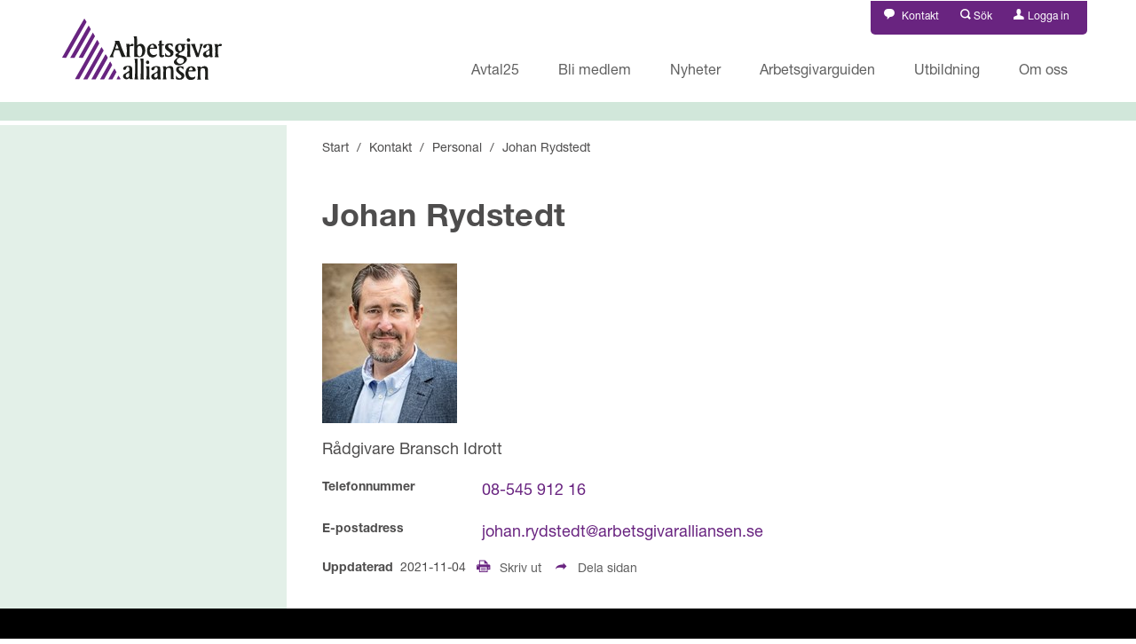

--- FILE ---
content_type: text/html; charset=utf-8
request_url: https://www.arbetsgivaralliansen.se/kontakt/personal/johan-rydstedt/
body_size: 13057
content:
<!DOCTYPE html>

<html lang="sv">
    <head>
        

<script src="https://cdn-eu.cookietractor.com/cookietractor.js" data-lang="sv-SE" data-id="90ab35c9-bbf4-477a-bf95-8eb8bb285441"></script>

    <!-- Google Tag Manager -->
    <script>
(function(w,d,s,l,i){w[l]=w[l]||[];w[l].push({'gtm.start':
        new Date().getTime(),event:'gtm.js'});var f=d.getElementsByTagName(s)[0],
        j=d.createElement(s),dl=l!='dataLayer'?'&l='+l:'';j.async=true;j.src=
        'https://www.googletagmanager.com/gtm.js?id='+i+dl;f.parentNode.insertBefore(j,f);
        })(window, document, 'script', 'dataLayer', 'GTM-M22VR6X');
    </script>
    <!-- End Google Tag Manager -->


<meta charset="utf-8" />
<meta http-equiv="X-UA-Compatible" content="IE=edge" />
<title>Johan Rydstedt - Arbetsgivaralliansen</title>
<meta name="viewport" content="width=device-width, initial-scale=1" />
<meta name="format-detection" content="telephone=no">

        <meta name="title" content="Johan Rydstedt" />
        <meta name="image" content="https://www.arbetsgivaralliansen.se/globalassets/arbetsgivaralliansen/globala-filer/bilder/autumn-decoration-autumn-mood-forest-bright-1389460.jpg" />
        <meta property="og:title" content="Johan Rydstedt" />
        <meta property="og:site_name" content="Arbetsgivaralliansen" />
        <meta property="og:type" content="article" />
        <meta property="og:url" content="https://www.arbetsgivaralliansen.se/kontakt/personal/johan-rydstedt/" />
        <meta property="og:image" content="https://www.arbetsgivaralliansen.se/globalassets/arbetsgivaralliansen/globala-filer/bilder/autumn-decoration-autumn-mood-forest-bright-1389460.jpg?preset=ogimage" />
        <meta name="twitter:card" content="summary_large_image" />
        <meta name="twitter:url" content="https://www.arbetsgivaralliansen.se/kontakt/personal/johan-rydstedt/" />
        <meta name="twitter:title" content="Johan Rydstedt" />
        <meta name="twitter:image" content="https://www.arbetsgivaralliansen.se/globalassets/arbetsgivaralliansen/globala-filer/bilder/autumn-decoration-autumn-mood-forest-bright-1389460.jpg?preset=twitterimage" />
        <meta name="fb:app_id" content="Facebook id" />
<link rel="shortcut icon" href="/Static/Img/favicons/arbetsgivaralliansen.ico?v=2" />
<link rel="stylesheet" href="https://fast.fonts.net/cssapi/ce7d720d-3a47-42ad-bd7c-adcb5b759df9.css" />

    <link rel="publisher" href="G+ publisher">

<link rel="stylesheet" href="/Static/bundles/styles/main.css?v=133595373680000000" />

<script src="/Static/bundles/scripts/head.js?v=133595373680000000"></script>
<!--[if lt IE 9]>
  <script src="/Static/Scripts/respond.min.js"></script>
<![endif]-->

        
    

        
    

       
        
        
        
    </head>
    <body data-enhancer="basePage" data-theme="arbetsgivaralliansen">

            <!-- Google Tag Manager (noscript) -->
            <noscript><iframe src="https://www.googletagmanager.com/ns.html?id=GTM-M22VR6X"
                              height="0" width="0" style="display: none; visibility: hidden"></iframe></noscript>
            <!-- End Google Tag Manager (noscript) -->

        <a href="#main-content" class="sr-only sr-only-focusable">Hoppa till huvudinnehåll</a>
        
        <div id="off-canvas-container">
<div></div>            
<a href="#" class="off-canvas-overlay" data-handler="offCanvasOverlay"></a>

<div class="container-fluid">
    <div class="row">
        <div id="search-panel" data-menu-name="search-panel" class="search-container" aria-hidden="true" role="dialog">
	<div class="section-full-page section-full-page-small section-full-page-light-grey">
		<div class="container" role="search" itemscope itemtype="http://schema.org/WebSite">
      <meta itemprop="url" content="https://www.arbetsgivaralliansen.se/" />
        <form action="/sok/" method="GET" itemprop="potentialAction" itemscope itemtype="http://schema.org/SearchAction" data-enhancer="autoComplete" data-serviceurl="/find/rest/autocomplete/get/">
          <meta itemprop="target" content="/sok/?searchTerm={searchTerm}" />
          <div class="row">
            <div class="col-md-6 col-md-offset-3">
              <div class="input-group input-group-lg-on-md">
                <div class="dropdown" itemprop="query-input" itemscope itemtype="http://schema.org/PropertyValueSpecification">
                  <meta itemprop="valueName" content="searchTerm" />
                  <input type="search" name="searchTerm" id="headerSearch" placeholder="Sök på Arbetsgivaralliansen" aria-label="Sök" data-input-name="search-input" class="form-control" autocomplete="off">
                  <ul class="dropdown-menu" role="menu"></ul>
                </div>
                <div class="input-group-btn">
                  <button type="submit" class="btn btn-primary icon icon-search">
                    <span class="sr-only">Sök</span>
                  </button>
                </div>

              </div>
            </div>
          </div>
        </form>
		</div>
	</div>
</div>
        <div class="col-xs-6">
            <div id="mobile-logo" class="text-left visible-xs visible-sm">
                <a href="/" title="Tillbaka till startsidan">
                </a>
            </div>
        </div>
        <div class="col-xs-6 mobile-menu-col">
            
<header id="mobile-header" class="visible-xs visible-sm text-right">
	<nav class="mobile-header-nav">
		<ul class="list-inline">
			<li>
				<a href="#" data-toggle-menu="true" data-toggle-menu-name="mobile-main-nav" aria-controls="mobile-main-nav" data-off-canvas-menu="true" class="icon-link" role="button">
                    <span>Meny</span><i class="icon icon-menu"></i></a>
			</li>
            
			

		</ul>
	</nav>
</header>
            


<div id="user-panel" data-off-canvas-menu="true" data-menu-name="user-panel" class="off-canvas-menu user-profile-panel off-canvas-right" aria-hidden="true" role="dialog" aria-describedby="user-panel-headig">
  <div class="off-canvas-content" role="document">

      <div class="panel login-panel block-panel">
        <div class="panel-header">
          <h2 id="user-panel-headig" class="h4">Inloggning</h2>
        </div>
            <div class="panel-content" id="login-panel" aria-live="polite">
              

<form Action="/inloggning/Login" action="/kontakt/personal/johan-rydstedt/" data-ajax="true" data-ajax-failure="$(&quot;#login-panel-submit&quot;).trigger(&quot;restore&quot;)" data-ajax-mode="replace" data-ajax-success="Application.initEnhancers(&#39;#login-panel&#39;)" data-ajax-update="#login-panel" data-ajax-url="/inloggning/Login" id="form0" method="post"><input name="__RequestVerificationToken" type="hidden" value="qnWAZgjH8mnGAYLNean8xEqbL_10Qn73YDTuAShSyjL4yChthGBysOVwnKkELw0MGVb4AzguZGiPzILxStGCIClYBqZS2IOhCIMmTzZE0-81" /><input id="isPanel" name="isPanel" type="hidden" value="True" /><input Name="ReturnUrl" id="LoginViewModel_ReturnUrl" name="LoginViewModel.ReturnUrl" type="hidden" value="" />

<div class="form-group">
    <label for="LoginViewModel_Username" label="">Användarnamn<abbr title="Obligatorisk">*</abbr></label>
    <input aria-required="True" class="form-control" data-val="true" data-val-required="Du måste ange ditt användarnamn" id="LoginViewModel_Username" name="LoginViewModel.Username" placeholder="Ange ditt användarnamn" type="text" value="" />
    <label class="field-validation-valid" data-valmsg-for="LoginViewModel.Username" data-valmsg-replace="true" for="LoginViewModel_Username"></label>
</div>

<div class="form-group">
	<label for="LoginViewModel_Password">Lösenord<abbr title="Obligatorisk">*</abbr></label>
	<input aria-required="True" class="form-control" data-val="true" data-val-required="Du måste ange ditt lösenord" id="LoginViewModel_Password" name="LoginViewModel.Password" placeholder="Ange ditt lösenord" type="password" />
	<label class="field-validation-valid" data-valmsg-for="LoginViewModel.Password" data-valmsg-replace="true" for="LoginViewModel_Password"></label>
</div>    <div class="form-group">
        <button id="login-panel-submit" type="submit" class="btn btn-primary" data-enhancer="loadingButton" data-loading-text="Loggar in...">Logga in</button>
    </div>
        <a href="/kontohantering/skapa-konto/" class="btn btn-link">Skapa konto</a>
<a class="btn btn-link" href="/kontohantering/glomt-losenord/">Gl&#246;mt l&#246;senord</a></form>
            </div>

      </div>
        <div class="login-text-message">
          <div class="login-text-message-inner">
            <h3>Integritet och samtycke</h3>
            <p>Genom att logga in p&aring; Arbetsgivarallianesns webbplats godk&auml;nner du v&aring;r intigritetspolicy och samtycker till hur vi hanterar dina personuppgifter. Vill du &aring;terkolla ditt samtycke, kontakta <a href="mailto:support@arbetsgivaralliansen.se">support@arbetsgivaralliansen.se</a></p>
<p>Beh&ouml;ver du hj&auml;lp inloggningsuppgifter, mejla <a href="mailto:support@arbetsgivaralliansen.se">support@arbetsgivaralliansen.se</a> eller ring v&aring;r webbsupport p&aring; 010-288 15 99.</p>
          </div>
        </div>

  </div>

</div>
        </div>
    </div>
</div>

<header id="main-header" class="hidden-xs hidden-sm" role="banner" data-enhancer="mainHeader">
    <div class="container">
        <div class="row">
            <div class="col-sm-2 logo-container">
                <a href="/" id="logo" title="Till startsidan">
                </a>
            </div>
            <div class="col-sm-10">

                <div class="row">
                    <div class="col-sm-4 col-sm-offset-8 col-lg-3 col-lg-offset-9 function-menu-column text-center">
                        <div class="function-menu">
                            <ul class="list-unstyled list-inline small-text">
                                <li>
<a href="/kontakt/" class="icon-link">
    <span class="icon icon-contact"></span>
        <span>Kontakt</span>
</a></li>
                              <li>
                                    <a href="#" data-toggle-menu="true" data-toggle-menu-name="search-panel" aria-controls="search-panel" data-focus-on-input="true" data-input-focus-name="search-input" class="icon-link" role="button">
                                        <i class="icon icon-search"></i><span>Sök</span>
                                    </a>
                                </li>
                                <li>
	<a href="/inloggning" data-toggle-menu="true" data-toggle-menu-name="user-panel" aria-controls="user-panel" aria-expanded="false" class="icon-link">
		<span class="icon icon-user"></span><span>Logga in</span></a>
                                </li>
                            </ul>
                        </div>
                    </div>
                </div>
            <div class="row">
                <div class="col-sm-12 hidden-xs hidden-sm main-nav-column">
                    <nav id="main-nav" role="navigation" data-enhancer="mainMenu" data-newspage-id="1606">
    <ul class="list-unstyled">
			<li data-page-id="14356"><a href="/avtal25/" class="menu-item has-children">Avtal25</a></li>
			<li data-page-id="3697"><a href="/bli-medlem/" class="menu-item has-children">Bli medlem</a></li>
			<li data-page-id="1606"><a href="/nyheter/" class="menu-item">Nyheter</a></li>
			<li data-page-id="12631"><a href="/arbetsgivarguiden/" class="menu-item has-children">Arbetsgivarguiden</a></li>
			<li data-page-id="12354"><a href="/utbildning/" class="menu-item">Utbildning</a></li>
			<li data-page-id="278"><a href="/om-oss/" class="menu-item has-children">Om oss</a></li>
    </ul>
</nav>
                </div>
            </div>
            </div>


        </div>

    </div>
</header>

<div class="header-divider">
    <div class="mobile-function-menu hidden-md hidden-lg">
        <ul class="list-unstyled list-inline small-text">
            <li>
<a href="/kontakt/" class="icon-link">
    <span class="icon icon-contact"></span>
        <span>Kontakt</span>
</a></li>
          <li>
                <a href="#" data-toggle-menu="true" data-toggle-menu-name="search-panel" aria-controls="search-panel" data-focus-on-input="true" data-input-focus-name="search-input" class="icon-link" role="button">
                    <i class="icon icon-search"></i><span>Sök</span>
                </a>
            </li>
            <li>
	<a href="/inloggning" data-toggle-menu="true" data-toggle-menu-name="user-panel" aria-controls="user-panel" aria-expanded="false" class="icon-link">
		<span class="icon icon-user"></span><span>Logga in</span></a>
            </li>
        </ul>
    </div>
</div>

            





 


<div class="container container-full m-xs-small mb-xs-none">
    <div class="row equal-height-row">
        <div class="col-md-3 hidden-xs hidden-sm hidden-print">
            

    <nav id="side-nav" class="sidenav col-eq-item" aria-labelledby="side-nav-heading">

        <h2 id="side-nav-heading" class="sr-only">Navigering för Kontakt</h2>
        <ul class="list-unstyled">
            
        </ul>
    </nav>

        </div>
        <main class="col-md-9" id="main-content" role="main">

            



            

            

<nav class="breadcrumbs">
	<h2 class="sr-only">Du är här</h2>
	<ol class="list-unstyled" itemscope itemtype="http://schema.org/BreadcrumbList">
				<li itemprop="itemListElement" itemscope itemtype="http://schema.org/ListItem">
			<a href="/" itemprop="item">
				<span itemprop="name">Start</span>
				<meta itemprop="position" content="1" />
			</a>
		</li>
		<li itemprop="itemListElement" itemscope itemtype="http://schema.org/ListItem">
			<a href="/kontakt/" itemprop="item">
				<span itemprop="name">Kontakt</span>
				<meta itemprop="position" content="2" />
			</a>
		</li>
		<li itemprop="itemListElement" itemscope itemtype="http://schema.org/ListItem">
			<a href="/kontakt/personal/" itemprop="item">
				<span itemprop="name">Personal</span>
				<meta itemprop="position" content="3" />
			</a>
		</li>
		<li itemprop="itemListElement" itemscope itemtype="http://schema.org/ListItem">
			<span itemprop="name">Johan Rydstedt</span>
			<meta itemprop="position" content="4" />
		</li>

	</ol>
</nav>


            

            <div class="row">

                <article class="col-md-8">



                

                <h1>Johan Rydstedt</h1>

                

                    <p class="preamble"></p>

                

    


	<img src="/globalassets/arbetsgivaralliansen/globala-filer/bilder/personal/johan.jpg?preset=contact" alt="Portr&#228;ttbild av Johan Rydstedt" class="img-responsive mb-xs-base mb-sm-none" />


    <dl class="details-list details-list-horizontal mt-xs-base">

            <dt class="sr-only">Titel</dt>
            <dd>R&#229;dgivare Bransch Idrott</dd>
                    <dt>Telefonnummer</dt>
            <dd>

<a href="tel:08-545 912 16" class="phone-number icon-link">
    <span>08-545 912 16</span>
</a></dd>
                    <dt>E-postadress</dt>
            <dd>

<a href="mailto:johan.rydstedt@arbetsgivaralliansen.se" class="email icon-link">
    <span>johan.rydstedt@<wbr>arbetsgivaralliansen.se</span>
</a></dd>
    </dl>







                <div class="article-content" data-enhancer="MainBody">
                    





                </div>

                

                

<footer class="small-text article-footer">
    <dl class="dl-inline pull-left details-list">
            <dt>Uppdaterad</dt>
            <dd>
                
<time datetime="2021-11-04T01:41:21" >2021-11-04</time>
            </dd>
    </dl>
    <ul class="list-inline article-tools pull-left">
        <li>
            <button class="icon-link btn-link-inline btn-print" data-handler="print">
                <span class="icon icon-print"></span>
                <span>Skriv ut</span>
            </button>
        </li>
        <li>
            <div class="dropdown">
                <button id="share-list-dropdown-button" class="icon-link btn-link-inline btn-share" data-toggle="dropdown" aria-haspopup="true" aria-expanded="false">
                    <span class="icon icon-share"></span>
                    <span>Dela sidan</span>
                </button>
                <ul class="dropdown-menu" role="menu" aria-labelledby="share-list-dropdown-button">
                    <li role="menuitem">
                        <a href="mailto:?body=https%3A%2F%2Fwww.arbetsgivaralliansen.se%2Fkontakt%2Fpersonal%2Fjohan-rydstedt%2F&subject=Johan Rydstedt - Arbetsgivaralliansen"><span class="icon icon-mail"></span> E-post</a>
                    </li>
                    <li role="menuitem">
                        <a href="https://www.facebook.com/sharer/sharer.php?u=https%3A%2F%2Fwww.arbetsgivaralliansen.se%2Fkontakt%2Fpersonal%2Fjohan-rydstedt%2F"><span class="icon icon-facebook"></span> Facebook</a>
                    </li>
                    <li role="menuitem">
                        <a href="http://twitter.com/share?text=Johan Rydstedt&url=https%3A%2F%2Fwww.arbetsgivaralliansen.se%2Fkontakt%2Fpersonal%2Fjohan-rydstedt%2F"><span class="icon icon-twitter"></span> Twitter</a>
                    </li>
                    <li role="menuitem">
                        <a href="https://www.linkedin.com/shareArticle?mini=true&url=https%3A%2F%2Fwww.arbetsgivaralliansen.se%2Fkontakt%2Fpersonal%2Fjohan-rydstedt%2F"><span class="icon icon-linkedin"></span> Linkedin</a>
                    </li>
                </ul>
            </div>
        </li>
    </ul>
</footer>


                </article>



                <div class="col-md-4" role="complementary">
                    
                    
                </div>

            </div>

        </main>
    </div>
</div>
            <footer id="main-footer">
	<div class="container">
		<div class="row">
			<div class="col-md-3">
				<a href="/" class="footer-logo">
					<span class="sr-only">Arbetsgivaralliansen</span>
					<svg xmlns="http://www.w3.org/2000/svg" width="252.022" height="96.784" viewBox="0 0 252.022 96.784"><g transform="translate(0 -0.1)"><path d="M38.422,5.093l-.217.868L8.032,58.927c-.651,1.085-.868,2.6-2.171,3.039L0,61.749l.217-.868L24.1,18.768,34.949.1h.217Z" fill="#fff" /><path d="M38.127,10.744l-.217.868L17.071,48.3l-4.559,7.815H6v-.434l25.181-44.5L34.871,5.1C35.956,7.054,37.259,8.79,38.127,10.744Z" transform="translate(7.024 5.854)" fill="#fff" /><path d="M37.715,15.944,33.807,22.89l-15.2,26.917-.217.217a61,61,0,0,1-6.3-.217l.868-1.954L34.242,10.3h.217Z" transform="translate(14.166 11.942)" fill="#fff" /><path d="M95.329,15.485a2.772,2.772,0,0,1,.434,2.6,2.307,2.307,0,0,1-1.954,1.737,2.49,2.49,0,0,1-2.6-1.085,2.772,2.772,0,0,1-.434-2.6A2.337,2.337,0,0,1,92.941,14.4,2.765,2.765,0,0,1,95.329,15.485Z" transform="translate(106.116 16.742)" fill="#fff" /><path d="M47.6,21.027,15.912,77.466l-.217.217H9.4v-.434L44.132,15.6h.217A27.677,27.677,0,0,1,47.6,21.027Z" transform="translate(11.005 18.146)" fill="#fff" /><path d="M75.613,21.761c.868.434,2.171,0,3.256.217.434.651,0,1.3,0,1.737-.868.434-1.954,0-3.039.217V37.824a1.891,1.891,0,0,0,1.3,1.737,9.786,9.786,0,0,0,2.388-.651c0,.651.217,1.737-.217,2.171a5.367,5.367,0,0,1-5.644,1.3c-1.954-1.085-1.954-3.256-1.954-5.21l-.217-13.024-1.737-.217c0-.651-.217-1.3,0-1.737l1.737-.217c.434-1.52,0-3.039,0-4.776A8.366,8.366,0,0,1,75.4,15.9l.217.217Z" transform="translate(81.548 18.498)" fill="#fff" /><path d="M58.339,19.712a1.856,1.856,0,0,1-.651,1.954c-1.737,1.085-4.341-.651-5.427,1.52a95.836,95.836,0,0,0,0,13.676c0,1.085.868,1.737,1.3,2.388a37.128,37.128,0,0,1-6.946,0c-.217-.651.868-1.085.868-1.737.434-5.644.651-11.939-.434-17.366l-.651-1.3c1.52-.434,3.69-.217,5.427-.217.217.651,0,1.52.434,2.171,1.085-.868,2.388-2.6,4.124-2.388A2.086,2.086,0,0,1,58.339,19.712Z" transform="translate(54.322 21.414)" fill="#fff" /><path d="M86.96,20.863a13.349,13.349,0,0,1-.217,3.039c-1.085-1.3-1.954-2.822-3.69-3.473a3.63,3.63,0,0,0-2.6.217,3.264,3.264,0,0,0-.868,2.388c1.3,4.776,8.249,4.124,8.683,9.551a6.223,6.223,0,0,1-3.039,5.861c-2.822,1.52-7.381,1.3-10.2,0a20.9,20.9,0,0,1,0-5.21,22.738,22.738,0,0,1,1.737,2.388,4.8,4.8,0,0,0,4.993,1.52,2.431,2.431,0,0,0,1.52-1.737,3.247,3.247,0,0,0-1.3-3.256c-2.6-2.6-7.381-4.124-7.163-8.466,0-1.954.868-4.124,2.822-4.776,2.6-1.085,6.078-.868,8.9-.217Z" transform="translate(87.567 21.132)" fill="#fff" /><path d="M112.721,18.934c-3.256,6.3-4.993,13.241-6.729,20.188a11.8,11.8,0,0,1-3.907,0c-2.388-6.3-4.124-13.024-7.6-18.885-.217-.434-1.085-1.085-.868-1.52l6.512-.217c.434.434,0,1.3.217,2.171A92.6,92.6,0,0,0,104.906,33.7a100.02,100.02,0,0,0,3.256-11.5c0-1.085.217-2.388-.434-3.256v-.217a20.9,20.9,0,0,1,5.21,0Z" transform="translate(109.562 21.542)" fill="#fff" /><path d="M122.1,19.014c.651.434.434,1.3.217,2.171-1.085,1.52-3.69.434-5.21,1.085-1.3,1.52-.651,4.124-.868,6.3A44.016,44.016,0,0,0,116.9,37.9l1.085,1.3-.651.217c-2.171,0-4.341.434-6.512-.217a4.589,4.589,0,0,0,1.3-3.69,78.469,78.469,0,0,0-.434-14.327,8.8,8.8,0,0,0-1.085-1.954l.217-.217a41.718,41.718,0,0,1,5.21,0c.217.651.217,1.3.434,1.954C117.763,19.231,120.151,17.495,122.1,19.014Z" transform="translate(129.483 21.461)" fill="#fff" /><path d="M96.261,18.717c0,6.3-.434,12.807.217,18.885l.651,1.3a30.562,30.562,0,0,1-6.3.217c-.217-.434.434-1.085.651-1.52.434-5.861.651-12.156-.434-17.8-.217-.434-.651-.651-.651-1.3,1.954.217,3.907,0,5.861.217Z" transform="translate(105.835 21.542)" fill="#fff" /><path d="M49.912,16.838a221.951,221.951,0,0,0,8.032,21.056l2.171,3.69-.434.217H53.6c-1.52-3.473-2.6-7.163-3.907-10.637a39.46,39.46,0,0,0-7.163,0c-.868,3.039-2.822,6.078-2.388,9.334,0,.651,1.3,1.085.651,1.52H34.5v-.434c4.124-5.644,5.644-12.59,8.032-19.1.217-1.954,1.737-4.124.217-5.861V16.4c2.171-.434,3.907,0,6.3,0Zm-1.3,10.854L46,21.4a32.677,32.677,0,0,0-2.388,6.946H48.61Z" transform="translate(40.39 18.862)" fill="#fff" /><path d="M76.693,21.627c.651,1.3,1.3,2.6.868,4.124l-.868.434h-10.2a8.578,8.578,0,0,0,2.388,8.9,6.5,6.5,0,0,0,6.3.434l1.954-1.085c.434.651,0,1.52-.217,2.388-1.737,2.6-4.776,3.256-7.815,3.039a7.516,7.516,0,0,1-6.078-4.341c-1.737-3.907-1.954-9.334.434-13.024A9.106,9.106,0,0,1,73,18.588,7.028,7.028,0,0,1,76.693,21.627Zm-8.466-.651a4.319,4.319,0,0,0-1.52,3.473,22.693,22.693,0,0,0,5.427,0l.434-.434a4.513,4.513,0,0,0-.217-2.388C71.7,20.324,69.313,19.673,68.227,20.976Z" transform="translate(72.219 21.454)" fill="#fff" /><path d="M57.327,13.551l.217,13.676h.217c1.954-1.52,4.341-3.039,7.163-2.171,2.6.651,4.124,3.256,4.993,5.644,1.085,4.993.651,11.288-4.124,14.11-3.69,2.171-8.466.434-12.59.868l-.217-.434c.217-9.117,0-18.668,0-27.568-.217-1.52-.217-3.256-1.085-4.776l.217.217h5.21ZM61.017,28.1a2.68,2.68,0,0,0-1.737.868A3.941,3.941,0,0,0,57.978,32c-.217,3.69-.651,7.815.651,11.288a3.726,3.726,0,0,0,3.256,1.3,4.237,4.237,0,0,0,2.822-2.6c1.3-3.907,1.52-8.683-.651-11.939A3.777,3.777,0,0,0,61.017,28.1Z" transform="translate(60.761 14.985)" fill="#fff" /><path d="M47.527,26.227l-.868,1.52L22.129,71.378l-.434.434H15.4l.217-.651L44.054,20.8A59.067,59.067,0,0,1,47.527,26.227Z" transform="translate(18.029 24.234)" fill="#fff" /><path d="M116.532,20.167c1.085,5.21,0,10.637.651,16.281a12.238,12.238,0,0,0,.868,2.6,16.09,16.09,0,0,1-4.559.217c-.651-.434-.434-1.3-.651-1.954-.868.434-1.52,1.3-2.6,1.737-1.737,1.085-4.341.651-6.078-.434a4.183,4.183,0,0,1-1.737-3.907c.434-4.341,5.427-4.776,8.249-6.946.868-.651,2.171-1.52,1.737-2.822,0-1.3,0-3.039-.868-4.124a2.664,2.664,0,0,0-2.822-.434c-1.52,1.52-1.3,4.993-4.124,4.776a2.1,2.1,0,0,1-1.737-1.52,2.734,2.734,0,0,1,.651-2.822c2.6-2.388,6.512-2.388,10.42-2.171A2.66,2.66,0,0,1,116.532,20.167ZM107.2,32.975a2.711,2.711,0,0,0,.868,2.822,3.215,3.215,0,0,0,2.822.434c2.6-1.52,1.52-5.21,1.737-7.815C110.454,29.285,107.415,30.37,107.2,32.975Z" transform="translate(119.861 21.611)" fill="#fff" /><path d="M47.132,31.427l-1.085,2.388L28.029,65.507l-.651.217H21.3v-.217L29.115,51.4,43.442,26.217,43.659,26C45.178,27.52,46.046,29.69,47.132,31.427Z" transform="translate(24.937 30.322)" fill="#fff" /><path d="M99.376,18.676c.434,0,.434.434.651.868,0,1.52-1.737.651-2.388,1.3a7.883,7.883,0,0,1-.217,7.6c-2.171,3.256-6.078,2.6-8.466,5.644a1.435,1.435,0,0,0-.217,1.3l1.085.651c4.341,1.52,11.288.868,11.939,6.946-.434,5.21-6.078,7.815-10.42,9.334-3.69.434-7.815,0-9.768-3.256a4.794,4.794,0,0,1,0-3.473c1.3-2.6,3.907-3.907,6.078-5.644-1.52-.868-4.559-1.3-4.124-3.907s3.256-1.954,4.776-3.69A6.767,6.767,0,0,1,83.746,29.1a8.283,8.283,0,0,1,0-7.163C87,16.071,94.166,19.327,99.376,18.676Zm-8.683,1.3a2.8,2.8,0,0,0-2.6,1.954,7.361,7.361,0,0,0,.868,6.729c.434,1.085,1.52,1.3,2.6,1.3.868,0,1.52-.868,1.954-1.52a8.624,8.624,0,0,0-.651-6.946C92.212,20.412,91.561,19.978,90.693,19.978Zm-.434,20.188a7.563,7.563,0,0,0-4.124,3.256,3.724,3.724,0,0,0,0,3.69,6.022,6.022,0,0,0,6.078,2.822,5.227,5.227,0,0,0,4.559-3.256,5.391,5.391,0,0,0,0-3.69C95.251,40.817,92.646,40.6,90.259,40.166Z" transform="translate(95.122 21.366)" fill="#fff" /><path d="M62.244,30.1V57.883a6.452,6.452,0,0,0,.868,3.907v.217a28.446,28.446,0,0,1-6.078,0c0-.868.651-1.52.651-2.388.434-8.249.217-16.715.217-24.963-.217-1.737,0-3.69-1.3-5.21a20.974,20.974,0,0,1,5.21-.217Z" transform="translate(66.264 34.039)" fill="#fff" /><path d="M57.729,32.427v24.1c0,1.737,0,3.69.868,5.21l-.217.217a26.456,26.456,0,0,1-5.861,0c1.085-3.039.868-6.729,1.085-10.2-.217-6.946.434-14.11-.434-20.622,0-.651-.868-1.3-.651-1.737a19.22,19.22,0,0,1,4.993,0Z" transform="translate(61.445 34.098)" fill="#fff" /><path d="M65.816,31.86a4.85,4.85,0,0,1,0,3.039,2.49,2.49,0,0,1-2.6,1.085,2.863,2.863,0,0,1-2.171-1.954,2.669,2.669,0,0,1,1.085-3.039A2.817,2.817,0,0,1,65.816,31.86Z" transform="translate(71.374 35.75)" fill="#fff" /><path d="M46.7,36.727l-.868,1.737L33.9,59.52H27.6V59.3L43.229,31.517c0-.217.217-.217.434-.217Z" transform="translate(32.312 36.527)" fill="#fff" /><path d="M89.5,36.988c1.3,5.21.217,10.637.868,16.063-.217,1.085,2.171,2.388,0,2.388H86.241L86.024,55V40.9c-.217-1.3-.651-3.039-2.171-3.256a5.348,5.348,0,0,0-3.69.434c-1.3.868-1.52,2.388-1.737,3.69.217,4.559-.868,9.768.868,13.676v.217H73.217c1.52-2.822.868-6.946,1.085-10.42,0-3.039.434-6.512-.651-9.117A3,3,0,0,1,73,35.251a14.015,14.015,0,0,1,5.21,0l.434,1.737C80.6,35.9,82.551,34.6,84.722,34.6,86.676,34.6,88.846,35.034,89.5,36.988Z" transform="translate(85.464 40.39)" fill="#fff" /><path d="M114.5,37.13l.651,1.954.217,14.761c0,.868,1.085,1.52.434,1.954h-4.776l-.217-.434c0-5.21.651-10.637-.217-15.629A2.649,2.649,0,0,0,108.637,38a4.377,4.377,0,0,0-3.69.434c-1.3,1.085-1.3,2.6-1.52,4.341.217,4.124-.868,9.117.868,12.807V55.8a26.014,26.014,0,0,1-5.861.217c-.217-.651.434-1.3.651-1.737.651-4.993.217-10.42.217-15.629A4.418,4.418,0,0,0,98,35.393c1.737-.434,3.69,0,5.427,0,.651.434,0,1.52.651,1.737C106.683,34.525,112.327,33.223,114.5,37.13Z" transform="translate(114.732 40.465)" fill="#fff" /><path d="M94.3,35.305a11.8,11.8,0,0,1,0,4.776c-1.085-1.085-2.171-2.6-3.69-3.256a2.772,2.772,0,0,0-2.6.434c-.868.651-.868,1.737-.651,2.822,1.954,4.341,9.768,4.559,8.466,10.637-.217,2.388-2.6,4.341-4.559,4.993-2.6.434-6.3.651-8.466-.868V49.849c0-.217.434-.217.434,0,1.085,1.954,2.822,3.907,5.21,3.907a2.494,2.494,0,0,0,2.388-1.3,2.307,2.307,0,0,0,.217-2.6c-2.822-3.69-10.42-6.078-7.6-12.156C85.188,33.786,90.4,34.654,94.3,35.305Z" transform="translate(96.937 40.553)" fill="#fff" /><path d="M66.11,34.8c.217,3.256,0,6.729,0,9.985.217,3.473-.434,7.6,1.3,10.42a32.643,32.643,0,0,1-6.512,0c1.3-1.954.868-4.776,1.085-7.163-.217-4.341.868-9.117-1.085-13.024,0-.217.217-.217.434-.217Z" transform="translate(71.298 40.625)" fill="#fff" /><path d="M105.175,38.28c.434,1.3,1.085,2.6.651,3.907l-.868.434-10.2.217c-.651.651-.434,1.954-.434,2.822,0,2.6,1.3,5.644,4.124,6.512a8.3,8.3,0,0,0,6.729-1.52,4.348,4.348,0,0,1-1.737,4.124,10.6,10.6,0,0,1-9.551.651c-3.907-2.6-4.559-7.163-4.124-11.722.434-3.039,1.737-6.078,4.559-7.815C98.012,34.156,103.221,34.156,105.175,38.28Zm-8.032-1.3a4.6,4.6,0,0,0-2.171,3.907h5.21l.651-.434a7.385,7.385,0,0,0-.217-2.171A2.451,2.451,0,0,0,97.143,36.977Z" transform="translate(104.952 40.618)" fill="#fff" /><path d="M46.407,42.044l-6.3,11.288a32.624,32.624,0,0,1-6.512,0c2.822-5.644,6.3-11.288,9.551-16.932A47.782,47.782,0,0,1,46.407,42.044Z" transform="translate(39.337 42.498)" fill="#fff" /><path d="M58.237,36.519l.434,1.954.217,14.544.868,2.388a11.8,11.8,0,0,1-4.776,0c-.434-.651-.217-1.3-.651-1.954a6.083,6.083,0,0,1-6.946,1.737,5.618,5.618,0,0,1-3.039-3.256A5.409,5.409,0,0,1,45,48.241c2.6-2.6,6.512-3.473,9.117-6.078.217-1.954.434-4.124-.868-5.644a2.624,2.624,0,0,0-2.171-.651c-2.388,1.085-1.3,5.427-4.993,4.993-.651,0-1.3-.868-1.52-1.52a3.382,3.382,0,0,1,.651-2.6c2.822-2.6,6.729-2.388,10.42-2.171A11.685,11.685,0,0,1,58.237,36.519ZM48.9,48.675a4.377,4.377,0,0,0,.434,3.69,2.706,2.706,0,0,0,2.6.651c3.039-1.3,1.954-5.21,1.954-7.815C52.159,46.07,49.988,46.5,48.9,48.675Z" transform="translate(51.82 40.208)" fill="#fff" /><path d="M78.745,36.721c.868,4.993.217,10.637.651,15.846,0,1.085.651,1.954.868,2.822a17.592,17.592,0,0,1-4.776,0l-.434-1.737a6.841,6.841,0,0,1-6.946,1.954,5.373,5.373,0,0,1-3.256-3.256c-1.085-6.729,7.163-6.078,9.985-10.2,0-1.954.651-4.776-1.52-5.861a3.075,3.075,0,0,0-2.388.217c-1.3,1.52-1.085,4.993-4.124,4.776a3.376,3.376,0,0,1-1.737-1.3,3.477,3.477,0,0,1,.868-3.256,13.369,13.369,0,0,1,12.156-1.085ZM70.5,47.358c-.651,1.085-1.3,2.171-1.085,3.256a2.5,2.5,0,0,0,1.3,1.954,3.041,3.041,0,0,0,2.388,0c2.388-1.52,1.3-4.993,1.3-7.6A27.1,27.1,0,0,0,70.5,47.358Z" transform="translate(75.811 40.44)" fill="#fff" /><path d="M46.229,47.027l-.217.217c-1.954,0-4.341.217-6.512,0,.868-1.954,2.171-3.69,3.039-5.644h.217Z" transform="translate(46.244 48.586)" fill="#fff" /></g></svg>
				</a>
			</div>
			<div class="footer-contact-col col-md-3 col-lg-3">
				<div><b>Arbetsgivaralliansen</b></div>
				<ul class="list-unstyled">
					<li>
						<a href="tel:+46854591200">
							<span class="sr-only">Ring arbetsgivaralliansen på telefonnummer </span>
							08-545 912 00
						</a>
					</li>
					<li>
						<a href="mailto:svar@arbetsgivaralliansen.se">
							<span class="sr-only">Skicka e-post till arbetsgivaralliansen: </span>
							svar@arbetsgivaralliansen.se
						</a>
					</li>
					<li>
						<a href="/kontakt/">
							Fler kontaktuppgifter
							<span class="icon icon-arrow-right footer-contact-icon"></span>
						</a>
					</li>
				</ul>
			</div>
			<div class="col-md-4 col-md-push-1 col-lg-6">
				<div class="footer-link-list-heading"><b>Snabblänkar</b></div>
        <ul class="list-unstyled footer-link-list">
						<li>
							<a href="/bli-medlem/">Bli medlem</a>
						</li>
						<li>
							<a href="/nyheter/">Nyheter</a>
						</li>
						<li>
							<a href="/arbetsgivarguiden/">Arbetsgivarguiden</a>
						</li>
						<li>
							<a href="/arbetsgivarguiden/kollektivavtal/">Kollektivavtal</a>
						</li>
						<li>
							<a href="/utbildning/">Utbildning</a>
						</li>
						<li>
							<a href="/om-oss/">Om oss</a>
						</li>
						<li>
							<a href="/kontakt/hitta-hit/">Hitta till oss</a>
						</li>
						<li>
							<a href="/om-oss/civilsamhallet/">Civilsamh&#228;llet</a>
						</li>
						<li>
							<a href="/folkrorelse/">Folkr&#246;relse</a>
						</li>
						<li>
							<a href="/ideellt-arbete/">Ideellt arbete</a>
						</li>
						<li>
							<a href="/arbetsgivarforbund/">Arbetsgivarf&#246;rbund</a>
						</li>
						<li>
							<a href="/arbetsgivarorganisation/">Arbetsgivarorganisation</a>
						</li>
						<li>
							<a href="javascript:cookieTractor.openConsentSettings();">Inst&#228;llningar f&#246;r kakor</a>
						</li>
				</ul>
      </div>
		</div>
	</div>
</footer>
            

<nav id="mobile-main-nav" data-off-canvas-menu="true" data-menu-name="mobile-main-nav" class="off-canvas-menu mobile-main-nav off-canvas-right" data-enhancer="mobileNav" aria-hidden="true" role="navigation">
	<div class="off-canvas-content">
    <div class="mobile-search">
        <form action="/sok/" method="GET">
          <div class="form-group has-feedback has-feedback-left">
            <label for="mobileNavSearchTerm" class="sr-only">Sök</label>
            <input type="search" name="searchTerm" id="mobileNavSearchTerm" placeholder="Sök"
                   class="form-control input-sm autocomplete="off">
            <span class="icon icon-search form-control-feedback" aria-hidden="true"></span>
          </div>
          <button type="submit" class="sr-only">Sök</button>
        </form>
    </div>

	</div>
	

</nav>

        </div>
        
<script src="https://www.google.com/recaptcha/api.js?hl=sv" async defer></script>
<script src="/Static/bundles/scripts/footer.js?v=133595373680000000"></script>


<script type="application/ld+json">
	{
	"@context" : "http://schema.org",
	"@type" : "WebSite",
	"name" : "Arbetsgivaralliansen",
	"alternateName" : "Arbetsgivaralliansen",
	"url" : "https://www.arbetsgivaralliansen.se/"
	}
</script>

<script type="text/javascript">var _baTheme=0, _baMode=' ', _baUseCookies=true, _baHideOnLoad=true;</script>
<script type="text/javascript" src="//www.browsealoud.com/plus/scripts/ba.js"></script>
        
    
    <script type="application/ld+json">
        {
        "@context": "http://schema.org",
        "@type": "Person",
        "email": "johan.rydstedt@arbetsgivaralliansen.se",
        "image": "https://www.arbetsgivaralliansen.se/globalassets/arbetsgivaralliansen/globala-filer/bilder/personal/johan.jpg",
        "jobTitle": "R&#229;dgivare Bransch Idrott",
        "name": "Johan Rydstedt",
        "telephone": "08-545 912 16"
        }
    </script>


        <script type="text/javascript" src="https://dl.episerver.net/13.6.1/epi-util/find.js"></script>
<script type="text/javascript">
if(FindApi){var api = new FindApi();api.setApplicationUrl('/');api.setServiceApiBaseUrl('/find_v2/');api.processEventFromCurrentUri();api.bindWindowEvents();api.bindAClickEvent();api.sendBufferedEvents();}
</script>

    </body>
</html>

--- FILE ---
content_type: text/css; charset=utf-8
request_url: https://fast.fonts.net/cssapi/ce7d720d-3a47-42ad-bd7c-adcb5b759df9.css
body_size: 730
content:
@import url(/t/1.css?apiType=css&projectid=ce7d720d-3a47-42ad-bd7c-adcb5b759df9);
@font-face{
font-family:"Helvetica Neue LT W05_55 Roman";
src:url("/dv2/14/08b57253-2e0d-4c12-9c57-107f6c67bc49.woff2?[base64]&projectId=ce7d720d-3a47-42ad-bd7c-adcb5b759df9") format("woff2"),url("/dv2/3/08edde9d-c27b-4731-a27f-d6cd9b01cd06.woff?[base64]&projectId=ce7d720d-3a47-42ad-bd7c-adcb5b759df9") format("woff");
}
@font-face{
font-family:"Helvetica Neue LT W05_56 Italic";
src:url("/dv2/14/4bd56f95-e7ab-4a32-91fd-b8704cbd38bc.woff2?[base64]&projectId=ce7d720d-3a47-42ad-bd7c-adcb5b759df9") format("woff2"),url("/dv2/3/4fe1c328-1f21-434a-8f0d-5e0cf6c70dfb.woff?[base64]&projectId=ce7d720d-3a47-42ad-bd7c-adcb5b759df9") format("woff");
}
@font-face{
font-family:"Supernett cn W05 Regular";
src:url("/dv2/14/302b9832-8215-497d-a246-d784c77252dd.woff2?[base64]&projectId=ce7d720d-3a47-42ad-bd7c-adcb5b759df9") format("woff2"),url("/dv2/3/7c415c2f-223e-4ef0-9024-61369481bb80.woff?[base64]&projectId=ce7d720d-3a47-42ad-bd7c-adcb5b759df9") format("woff");
}
@font-face{
font-family:"Supernett cn W05 Bold";
src:url("/dv2/14/0fe11e17-dd34-4e00-ad71-7c75f4c22954.woff2?[base64]&projectId=ce7d720d-3a47-42ad-bd7c-adcb5b759df9") format("woff2"),url("/dv2/3/3c7d437a-9a7f-4966-8b38-fce85a90858c.woff?[base64]&projectId=ce7d720d-3a47-42ad-bd7c-adcb5b759df9") format("woff");
}
@font-face{
font-family:"Helvetica Neue LT W01_75 Bold";
src:url("/dv2/14/1f4274cd-2674-481e-9023-69e33ffca161.woff2?[base64]&projectId=ce7d720d-3a47-42ad-bd7c-adcb5b759df9") format("woff2"),url("/dv2/3/5e8d493c-be01-44b9-962e-504a5cf10dd8.woff?[base64]&projectId=ce7d720d-3a47-42ad-bd7c-adcb5b759df9") format("woff");
}
@font-face{
font-family:"Helvetica Neue LT W05_76 Bd It";
src:url("/dv2/14/13ab58b4-b5ba-4c95-afde-ab2608fbbbd9.woff2?[base64]&projectId=ce7d720d-3a47-42ad-bd7c-adcb5b759df9") format("woff2"),url("/dv2/3/5018b5b5-c821-4653-bc74-d0b11d735f1a.woff?[base64]&projectId=ce7d720d-3a47-42ad-bd7c-adcb5b759df9") format("woff");
}


--- FILE ---
content_type: text/css
request_url: https://www.arbetsgivaralliansen.se/Static/bundles/styles/main.css?v=133595373680000000
body_size: 57241
content:
@-webkit-keyframes spin{0%{-webkit-transform:rotate(0deg)}to{-webkit-transform:rotate(1turn)}}@keyframes spin{0%{-webkit-transform:rotate(0deg);transform:rotate(0deg)}to{-webkit-transform:rotate(1turn);transform:rotate(1turn)}}@-webkit-keyframes fadein{0%{opacity:0}66%{opacity:0}to{opacity:1}}@keyframes fadein{0%{opacity:0}66%{opacity:0}to{opacity:1}}:root{--plyr-color-main:#692480}/*! normalize.css v3.0.2 | MIT License | git.io/normalize */html{font-family:sans-serif;-ms-text-size-adjust:100%;-webkit-text-size-adjust:100%}body{margin:0}article,aside,details,figcaption,figure,footer,header,hgroup,main,menu,nav,section,summary{display:block}audio,canvas,progress,video{display:inline-block;vertical-align:baseline}audio:not([controls]){display:none;height:0}[hidden],template{display:none}a{background-color:transparent}a:active,a:hover{outline:0}abbr[title]{border-bottom:1px dotted}b,strong{font-weight:700}dfn{font-style:italic}h1{font-size:2em;margin:.67em 0}mark{background:#ff0;color:#000}small{font-size:80%}sub,sup{font-size:75%;line-height:0;position:relative;vertical-align:baseline}sup{top:-.5em}sub{bottom:-.25em}img{border:0}svg:not(:root){overflow:hidden}figure{margin:1em 40px}hr{box-sizing:content-box;height:0}pre{overflow:auto}code,kbd,pre,samp{font-family:monospace,monospace;font-size:1em}button,input,optgroup,select,textarea{color:inherit;font:inherit;margin:0}button{overflow:visible}button,select{text-transform:none}button,html input[type=button],input[type=reset],input[type=submit]{-webkit-appearance:button;cursor:pointer}button[disabled],html input[disabled]{cursor:default}button::-moz-focus-inner,input::-moz-focus-inner{border:0;padding:0}input{line-height:normal}input[type=checkbox],input[type=radio]{box-sizing:border-box;padding:0}input[type=number]::-webkit-inner-spin-button,input[type=number]::-webkit-outer-spin-button{height:auto}input[type=search]{-webkit-appearance:textfield;box-sizing:content-box}input[type=search]::-webkit-search-cancel-button,input[type=search]::-webkit-search-decoration{-webkit-appearance:none}fieldset{border:1px solid silver;margin:0 2px;padding:.35em .625em .75em}textarea{overflow:auto}optgroup{font-weight:700}table{border-collapse:collapse;border-spacing:0}td,th{padding:0}/*! Source: https://github.com/h5bp/html5-boilerplate/blob/master/src/css/main.css */@media print{*,:after,:before{background:transparent!important;color:#000!important;box-shadow:none!important;text-shadow:none!important}a,a:visited{text-decoration:underline}a[href]:after{content:" (" attr(href) ")"}abbr[title]:after{content:" (" attr(title) ")"}a[href^="#"]:after,a[href^="javascript:"]:after{content:""}blockquote,pre{border:1px solid #999;page-break-inside:avoid}thead{display:table-header-group}img,tr{page-break-inside:avoid}img{max-width:100%!important}h2,h3,p{orphans:3;widows:3}h2,h3{page-break-after:avoid}select{background:#fff!important}.navbar{display:none}.btn>.caret,.dropup>.btn>.caret,.FormSubmitButton>.caret,.xform input[type=submit]>.caret{border-top-color:#000!important}.label{border:1px solid #000}.table{border-collapse:collapse!important}.table td,.table th{background-color:#fff!important}.table-bordered td,.table-bordered th{border:1px solid #ddd!important}}.container{margin-right:auto;margin-left:auto;padding-left:15px;padding-right:15px}.container:after,.container:before{content:" ";display:table}.container:after{clear:both}@media(min-width:768px){.container{width:750px}}@media(min-width:992px){.container{width:970px}}@media(min-width:1200px){.container{width:1170px}}.container-fluid{margin-right:auto;margin-left:auto;padding-left:15px;padding-right:15px}.container-fluid:after,.container-fluid:before{content:" ";display:table}.container-fluid:after{clear:both}.row{margin-left:-15px;margin-right:-15px}.row:after,.row:before{content:" ";display:table}.row:after{clear:both}.col-lg-1,.col-lg-2,.col-lg-3,.col-lg-4,.col-lg-5,.col-lg-6,.col-lg-7,.col-lg-8,.col-lg-9,.col-lg-10,.col-lg-11,.col-lg-12,.col-md-1,.col-md-2,.col-md-3,.col-md-4,.col-md-5,.col-md-6,.col-md-7,.col-md-8,.col-md-9,.col-md-10,.col-md-11,.col-md-12,.col-sm-1,.col-sm-2,.col-sm-3,.col-sm-4,.col-sm-5,.col-sm-6,.col-sm-7,.col-sm-8,.col-sm-9,.col-sm-10,.col-sm-11,.col-sm-12,.col-xs-1,.col-xs-2,.col-xs-3,.col-xs-4,.col-xs-5,.col-xs-6,.col-xs-7,.col-xs-8,.col-xs-9,.col-xs-10,.col-xs-11,.col-xs-12{position:relative;min-height:1px;padding-left:15px;padding-right:15px}.col-xs-1,.col-xs-2,.col-xs-3,.col-xs-4,.col-xs-5,.col-xs-6,.col-xs-7,.col-xs-8,.col-xs-9,.col-xs-10,.col-xs-11,.col-xs-12{float:left}.col-xs-1{width:8.3333333333%}.col-xs-2{width:16.6666666667%}.col-xs-3{width:25%}.col-xs-4{width:33.3333333333%}.col-xs-5{width:41.6666666667%}.col-xs-6{width:50%}.col-xs-7{width:58.3333333333%}.col-xs-8{width:66.6666666667%}.col-xs-9{width:75%}.col-xs-10{width:83.3333333333%}.col-xs-11{width:91.6666666667%}.col-xs-12{width:100%}.col-xs-pull-0{right:auto}.col-xs-pull-1{right:8.3333333333%}.col-xs-pull-2{right:16.6666666667%}.col-xs-pull-3{right:25%}.col-xs-pull-4{right:33.3333333333%}.col-xs-pull-5{right:41.6666666667%}.col-xs-pull-6{right:50%}.col-xs-pull-7{right:58.3333333333%}.col-xs-pull-8{right:66.6666666667%}.col-xs-pull-9{right:75%}.col-xs-pull-10{right:83.3333333333%}.col-xs-pull-11{right:91.6666666667%}.col-xs-pull-12{right:100%}.col-xs-push-0{left:auto}.col-xs-push-1{left:8.3333333333%}.col-xs-push-2{left:16.6666666667%}.col-xs-push-3{left:25%}.col-xs-push-4{left:33.3333333333%}.col-xs-push-5{left:41.6666666667%}.col-xs-push-6{left:50%}.col-xs-push-7{left:58.3333333333%}.col-xs-push-8{left:66.6666666667%}.col-xs-push-9{left:75%}.col-xs-push-10{left:83.3333333333%}.col-xs-push-11{left:91.6666666667%}.col-xs-push-12{left:100%}.col-xs-offset-0{margin-left:0}.col-xs-offset-1{margin-left:8.3333333333%}.col-xs-offset-2{margin-left:16.6666666667%}.col-xs-offset-3{margin-left:25%}.col-xs-offset-4{margin-left:33.3333333333%}.col-xs-offset-5{margin-left:41.6666666667%}.col-xs-offset-6{margin-left:50%}.col-xs-offset-7{margin-left:58.3333333333%}.col-xs-offset-8{margin-left:66.6666666667%}.col-xs-offset-9{margin-left:75%}.col-xs-offset-10{margin-left:83.3333333333%}.col-xs-offset-11{margin-left:91.6666666667%}.col-xs-offset-12{margin-left:100%}@media(min-width:768px){.col-sm-1,.col-sm-2,.col-sm-3,.col-sm-4,.col-sm-5,.col-sm-6,.col-sm-7,.col-sm-8,.col-sm-9,.col-sm-10,.col-sm-11,.col-sm-12{float:left}.col-sm-1{width:8.3333333333%}.col-sm-2{width:16.6666666667%}.col-sm-3{width:25%}.col-sm-4{width:33.3333333333%}.col-sm-5{width:41.6666666667%}.col-sm-6{width:50%}.col-sm-7{width:58.3333333333%}.col-sm-8{width:66.6666666667%}.col-sm-9{width:75%}.col-sm-10{width:83.3333333333%}.col-sm-11{width:91.6666666667%}.col-sm-12{width:100%}.col-sm-pull-0{right:auto}.col-sm-pull-1{right:8.3333333333%}.col-sm-pull-2{right:16.6666666667%}.col-sm-pull-3{right:25%}.col-sm-pull-4{right:33.3333333333%}.col-sm-pull-5{right:41.6666666667%}.col-sm-pull-6{right:50%}.col-sm-pull-7{right:58.3333333333%}.col-sm-pull-8{right:66.6666666667%}.col-sm-pull-9{right:75%}.col-sm-pull-10{right:83.3333333333%}.col-sm-pull-11{right:91.6666666667%}.col-sm-pull-12{right:100%}.col-sm-push-0{left:auto}.col-sm-push-1{left:8.3333333333%}.col-sm-push-2{left:16.6666666667%}.col-sm-push-3{left:25%}.col-sm-push-4{left:33.3333333333%}.col-sm-push-5{left:41.6666666667%}.col-sm-push-6{left:50%}.col-sm-push-7{left:58.3333333333%}.col-sm-push-8{left:66.6666666667%}.col-sm-push-9{left:75%}.col-sm-push-10{left:83.3333333333%}.col-sm-push-11{left:91.6666666667%}.col-sm-push-12{left:100%}.col-sm-offset-0{margin-left:0}.col-sm-offset-1{margin-left:8.3333333333%}.col-sm-offset-2{margin-left:16.6666666667%}.col-sm-offset-3{margin-left:25%}.col-sm-offset-4{margin-left:33.3333333333%}.col-sm-offset-5{margin-left:41.6666666667%}.col-sm-offset-6{margin-left:50%}.col-sm-offset-7{margin-left:58.3333333333%}.col-sm-offset-8{margin-left:66.6666666667%}.col-sm-offset-9{margin-left:75%}.col-sm-offset-10{margin-left:83.3333333333%}.col-sm-offset-11{margin-left:91.6666666667%}.col-sm-offset-12{margin-left:100%}}@media(min-width:992px){.col-md-1,.col-md-2,.col-md-3,.col-md-4,.col-md-5,.col-md-6,.col-md-7,.col-md-8,.col-md-9,.col-md-10,.col-md-11,.col-md-12{float:left}.col-md-1{width:8.3333333333%}.col-md-2{width:16.6666666667%}.col-md-3{width:25%}.col-md-4{width:33.3333333333%}.col-md-5{width:41.6666666667%}.col-md-6{width:50%}.col-md-7{width:58.3333333333%}.col-md-8{width:66.6666666667%}.col-md-9{width:75%}.col-md-10{width:83.3333333333%}.col-md-11{width:91.6666666667%}.col-md-12{width:100%}.col-md-pull-0{right:auto}.col-md-pull-1{right:8.3333333333%}.col-md-pull-2{right:16.6666666667%}.col-md-pull-3{right:25%}.col-md-pull-4{right:33.3333333333%}.col-md-pull-5{right:41.6666666667%}.col-md-pull-6{right:50%}.col-md-pull-7{right:58.3333333333%}.col-md-pull-8{right:66.6666666667%}.col-md-pull-9{right:75%}.col-md-pull-10{right:83.3333333333%}.col-md-pull-11{right:91.6666666667%}.col-md-pull-12{right:100%}.col-md-push-0{left:auto}.col-md-push-1{left:8.3333333333%}.col-md-push-2{left:16.6666666667%}.col-md-push-3{left:25%}.col-md-push-4{left:33.3333333333%}.col-md-push-5{left:41.6666666667%}.col-md-push-6{left:50%}.col-md-push-7{left:58.3333333333%}.col-md-push-8{left:66.6666666667%}.col-md-push-9{left:75%}.col-md-push-10{left:83.3333333333%}.col-md-push-11{left:91.6666666667%}.col-md-push-12{left:100%}.col-md-offset-0{margin-left:0}.col-md-offset-1{margin-left:8.3333333333%}.col-md-offset-2{margin-left:16.6666666667%}.col-md-offset-3{margin-left:25%}.col-md-offset-4{margin-left:33.3333333333%}.col-md-offset-5{margin-left:41.6666666667%}.col-md-offset-6{margin-left:50%}.col-md-offset-7{margin-left:58.3333333333%}.col-md-offset-8{margin-left:66.6666666667%}.col-md-offset-9{margin-left:75%}.col-md-offset-10{margin-left:83.3333333333%}.col-md-offset-11{margin-left:91.6666666667%}.col-md-offset-12{margin-left:100%}}@media(min-width:1200px){.col-lg-1,.col-lg-2,.col-lg-3,.col-lg-4,.col-lg-5,.col-lg-6,.col-lg-7,.col-lg-8,.col-lg-9,.col-lg-10,.col-lg-11,.col-lg-12{float:left}.col-lg-1{width:8.3333333333%}.col-lg-2{width:16.6666666667%}.col-lg-3{width:25%}.col-lg-4{width:33.3333333333%}.col-lg-5{width:41.6666666667%}.col-lg-6{width:50%}.col-lg-7{width:58.3333333333%}.col-lg-8{width:66.6666666667%}.col-lg-9{width:75%}.col-lg-10{width:83.3333333333%}.col-lg-11{width:91.6666666667%}.col-lg-12{width:100%}.col-lg-pull-0{right:auto}.col-lg-pull-1{right:8.3333333333%}.col-lg-pull-2{right:16.6666666667%}.col-lg-pull-3{right:25%}.col-lg-pull-4{right:33.3333333333%}.col-lg-pull-5{right:41.6666666667%}.col-lg-pull-6{right:50%}.col-lg-pull-7{right:58.3333333333%}.col-lg-pull-8{right:66.6666666667%}.col-lg-pull-9{right:75%}.col-lg-pull-10{right:83.3333333333%}.col-lg-pull-11{right:91.6666666667%}.col-lg-pull-12{right:100%}.col-lg-push-0{left:auto}.col-lg-push-1{left:8.3333333333%}.col-lg-push-2{left:16.6666666667%}.col-lg-push-3{left:25%}.col-lg-push-4{left:33.3333333333%}.col-lg-push-5{left:41.6666666667%}.col-lg-push-6{left:50%}.col-lg-push-7{left:58.3333333333%}.col-lg-push-8{left:66.6666666667%}.col-lg-push-9{left:75%}.col-lg-push-10{left:83.3333333333%}.col-lg-push-11{left:91.6666666667%}.col-lg-push-12{left:100%}.col-lg-offset-0{margin-left:0}.col-lg-offset-1{margin-left:8.3333333333%}.col-lg-offset-2{margin-left:16.6666666667%}.col-lg-offset-3{margin-left:25%}.col-lg-offset-4{margin-left:33.3333333333%}.col-lg-offset-5{margin-left:41.6666666667%}.col-lg-offset-6{margin-left:50%}.col-lg-offset-7{margin-left:58.3333333333%}.col-lg-offset-8{margin-left:66.6666666667%}.col-lg-offset-9{margin-left:75%}.col-lg-offset-10{margin-left:83.3333333333%}.col-lg-offset-11{margin-left:91.6666666667%}.col-lg-offset-12{margin-left:100%}}*,:after,:before{box-sizing:border-box}html{font-size:10px;-webkit-tap-highlight-color:rgba(0,0,0,0)}body{font-family:Helvetica Neue,Helvetica,Arial,sans-serif;font-size:16px;color:#4e4d4d;background-color:#fff}button,input,select,textarea{font-family:inherit;font-size:inherit;line-height:inherit}a{text-decoration:none}a:focus,a:hover{color:#381344;text-decoration:underline}a:focus{outline:thin dotted;outline:5px auto -webkit-focus-ring-color;outline-offset:-2px}figure{margin:0}img{vertical-align:middle}.img-responsive{display:block;max-width:100%;height:auto}.img-rounded{border-radius:6px}.img-thumbnail{padding:4px;line-height:1.45;background-color:#fff;border:1px solid #ddd;border-radius:4px;transition:all .2s ease-in-out;display:inline-block;max-width:100%;height:auto}.img-circle{border-radius:50%}hr{margin-top:23px;margin-bottom:23px;border:0;border-top:1px solid #eee}.sr-only{position:absolute;width:1px;height:1px;margin:-1px;padding:0;overflow:hidden;clip:rect(0,0,0,0);border:0}.sr-only-focusable:active,.sr-only-focusable:focus{position:static;width:auto;height:auto;margin:0;overflow:visible;clip:auto}table{background-color:transparent}caption{padding-top:8px;padding-bottom:8px;color:#777}caption,th{text-align:left}.table{width:100%;max-width:100%;margin-bottom:23px}.table>tbody>tr>td,.table>tbody>tr>th,.table>tfoot>tr>td,.table>tfoot>tr>th,.table>thead>tr>td,.table>thead>tr>th{padding:8px;line-height:1.45;vertical-align:top;border-top:1px solid #ddd}.table>thead>tr>th{vertical-align:bottom;border-bottom:2px solid #ddd}.table>caption+thead>tr:first-child>td,.table>caption+thead>tr:first-child>th,.table>colgroup+thead>tr:first-child>td,.table>colgroup+thead>tr:first-child>th,.table>thead:first-child>tr:first-child>td,.table>thead:first-child>tr:first-child>th{border-top:0}.table>tbody+tbody{border-top:2px solid #ddd}.table .table{background-color:#fff}.table-condensed>tbody>tr>td,.table-condensed>tbody>tr>th,.table-condensed>tfoot>tr>td,.table-condensed>tfoot>tr>th,.table-condensed>thead>tr>td,.table-condensed>thead>tr>th{padding:5px}.table-bordered,.table-bordered>tbody>tr>td,.table-bordered>tbody>tr>th,.table-bordered>tfoot>tr>td,.table-bordered>tfoot>tr>th,.table-bordered>thead>tr>td,.table-bordered>thead>tr>th{border:1px solid #ddd}.table-bordered>thead>tr>td,.table-bordered>thead>tr>th{border-bottom-width:2px}.table-striped>tbody>tr:nth-of-type(odd){background-color:#f9f9f9}.table-hover>tbody>tr:hover{background-color:#f5f5f5}table col[class*=col-]{position:static;float:none;display:table-column}table td[class*=col-],table th[class*=col-]{position:static;float:none;display:table-cell}.table>tbody>tr.active>td,.table>tbody>tr.active>th,.table>tbody>tr>td.active,.table>tbody>tr>th.active,.table>tfoot>tr.active>td,.table>tfoot>tr.active>th,.table>tfoot>tr>td.active,.table>tfoot>tr>th.active,.table>thead>tr.active>td,.table>thead>tr.active>th,.table>thead>tr>td.active,.table>thead>tr>th.active{background-color:#f5f5f5}.table-hover>tbody>tr.active:hover>td,.table-hover>tbody>tr.active:hover>th,.table-hover>tbody>tr:hover>.active,.table-hover>tbody>tr>td.active:hover,.table-hover>tbody>tr>th.active:hover{background-color:#e8e8e8}.table>tbody>tr.success>td,.table>tbody>tr.success>th,.table>tbody>tr>td.success,.table>tbody>tr>th.success,.table>tfoot>tr.success>td,.table>tfoot>tr.success>th,.table>tfoot>tr>td.success,.table>tfoot>tr>th.success,.table>thead>tr.success>td,.table>thead>tr.success>th,.table>thead>tr>td.success,.table>thead>tr>th.success{background-color:#fff}.table-hover>tbody>tr.success:hover>td,.table-hover>tbody>tr.success:hover>th,.table-hover>tbody>tr:hover>.success,.table-hover>tbody>tr>td.success:hover,.table-hover>tbody>tr>th.success:hover{background-color:#f2f2f2}.table>tbody>tr.info>td,.table>tbody>tr.info>th,.table>tbody>tr>td.info,.table>tbody>tr>th.info,.table>tfoot>tr.info>td,.table>tfoot>tr.info>th,.table>tfoot>tr>td.info,.table>tfoot>tr>th.info,.table>thead>tr.info>td,.table>thead>tr.info>th,.table>thead>tr>td.info,.table>thead>tr>th.info{background-color:#fff}.table-hover>tbody>tr.info:hover>td,.table-hover>tbody>tr.info:hover>th,.table-hover>tbody>tr:hover>.info,.table-hover>tbody>tr>td.info:hover,.table-hover>tbody>tr>th.info:hover{background-color:#f2f2f2}.table>tbody>tr.warning>td,.table>tbody>tr.warning>th,.table>tbody>tr>td.warning,.table>tbody>tr>th.warning,.table>tfoot>tr.warning>td,.table>tfoot>tr.warning>th,.table>tfoot>tr>td.warning,.table>tfoot>tr>th.warning,.table>thead>tr.warning>td,.table>thead>tr.warning>th,.table>thead>tr>td.warning,.table>thead>tr>th.warning{background-color:#fff}.table-hover>tbody>tr.warning:hover>td,.table-hover>tbody>tr.warning:hover>th,.table-hover>tbody>tr:hover>.warning,.table-hover>tbody>tr>td.warning:hover,.table-hover>tbody>tr>th.warning:hover{background-color:#f2f2f2}.table>tbody>tr.danger>td,.table>tbody>tr.danger>th,.table>tbody>tr>td.danger,.table>tbody>tr>th.danger,.table>tfoot>tr.danger>td,.table>tfoot>tr.danger>th,.table>tfoot>tr>td.danger,.table>tfoot>tr>th.danger,.table>thead>tr.danger>td,.table>thead>tr.danger>th,.table>thead>tr>td.danger,.table>thead>tr>th.danger{background-color:#fbe5e3}.table-hover>tbody>tr.danger:hover>td,.table-hover>tbody>tr.danger:hover>th,.table-hover>tbody>tr:hover>.danger,.table-hover>tbody>tr>td.danger:hover,.table-hover>tbody>tr>th.danger:hover{background-color:#f8d0cd}.table-responsive{overflow-x:auto;min-height:.01%}@media screen and (max-width:767px){.table-responsive{width:100%;margin-bottom:17.25px;overflow-y:hidden;-ms-overflow-style:-ms-autohiding-scrollbar;border:1px solid #ddd}.table-responsive>.table{margin-bottom:0}.table-responsive>.table>tbody>tr>td,.table-responsive>.table>tbody>tr>th,.table-responsive>.table>tfoot>tr>td,.table-responsive>.table>tfoot>tr>th,.table-responsive>.table>thead>tr>td,.table-responsive>.table>thead>tr>th{white-space:nowrap}.table-responsive>.table-bordered{border:0}.table-responsive>.table-bordered>tbody>tr>td:first-child,.table-responsive>.table-bordered>tbody>tr>th:first-child,.table-responsive>.table-bordered>tfoot>tr>td:first-child,.table-responsive>.table-bordered>tfoot>tr>th:first-child,.table-responsive>.table-bordered>thead>tr>td:first-child,.table-responsive>.table-bordered>thead>tr>th:first-child{border-left:0}.table-responsive>.table-bordered>tbody>tr>td:last-child,.table-responsive>.table-bordered>tbody>tr>th:last-child,.table-responsive>.table-bordered>tfoot>tr>td:last-child,.table-responsive>.table-bordered>tfoot>tr>th:last-child,.table-responsive>.table-bordered>thead>tr>td:last-child,.table-responsive>.table-bordered>thead>tr>th:last-child{border-right:0}.table-responsive>.table-bordered>tbody>tr:last-child>td,.table-responsive>.table-bordered>tbody>tr:last-child>th,.table-responsive>.table-bordered>tfoot>tr:last-child>td,.table-responsive>.table-bordered>tfoot>tr:last-child>th{border-bottom:0}}fieldset{margin:0;min-width:0}fieldset,legend{padding:0;border:0}legend{display:block;width:100%;margin-bottom:23px;font-size:24px;line-height:inherit;color:#333;border-bottom:1px solid #e5e5e5}label{display:inline-block;max-width:100%;margin-bottom:5px;font-weight:700}input[type=search]{box-sizing:border-box}input[type=checkbox],input[type=radio]{margin:4px 0 0;margin-top:1px\9;line-height:normal}input[type=file]{display:block}input[type=range]{display:block;width:100%}select[multiple],select[size]{height:auto}input[type=checkbox]:focus,input[type=file]:focus,input[type=radio]:focus{outline:thin dotted;outline:5px auto -webkit-focus-ring-color;outline-offset:-2px}output{display:block;padding-top:13px;font-size:16px;line-height:1.45;color:#555}.form-control,.xform input[type=text],.xform select,.xform textarea{display:block;width:100%;height:49px;padding:12px 16px;font-size:16px;line-height:1.45;color:#555;background-color:#fff;background-image:none;border-radius:4px;box-shadow:inset 0 1px 1px rgba(0,0,0,.075);transition:border-color .15s ease-in-out,box-shadow .15s ease-in-out}.form-control:focus,.xform input[type=text]:focus,.xform select:focus,.xform textarea:focus{border-color:#66afe9;outline:0;box-shadow:inset 0 1px 1px rgba(0,0,0,.075),0 0 8px rgba(102,175,233,.6)}.form-control::-moz-placeholder,.xform input[type=text]::-moz-placeholder,.xform select::-moz-placeholder,.xform textarea::-moz-placeholder{color:#999;opacity:1}.form-control:-ms-input-placeholder,.xform input[type=text]:-ms-input-placeholder,.xform select:-ms-input-placeholder,.xform textarea:-ms-input-placeholder{color:#999}.form-control::-webkit-input-placeholder,.xform input[type=text]::-webkit-input-placeholder,.xform select::-webkit-input-placeholder,.xform textarea::-webkit-input-placeholder{color:#999}.form-control[disabled],.form-control[readonly],.xform fieldset[disabled] input[type=text],.xform fieldset[disabled] select,.xform fieldset[disabled] textarea,.xform input[disabled][type=text],.xform input[readonly][type=text],.xform select[disabled],.xform select[readonly],.xform textarea[disabled],.xform textarea[readonly],fieldset[disabled] .form-control,fieldset[disabled] .xform input[type=text],fieldset[disabled] .xform select,fieldset[disabled] .xform textarea{cursor:not-allowed;background-color:#eee;opacity:1}.xform textarea,textarea.form-control{height:auto}input[type=search]{-webkit-appearance:none}@media screen and (-webkit-min-device-pixel-ratio:0){input[type=date],input[type=datetime-local],input[type=month],input[type=time]{line-height:49px}.input-group-sm>.input-group-btn>input[type=date].btn,.input-group-sm>.input-group-btn>input[type=date].FormSubmitButton,.input-group-sm>.input-group-btn>input[type=datetime-local].btn,.input-group-sm>.input-group-btn>input[type=datetime-local].FormSubmitButton,.input-group-sm>.input-group-btn>input[type=month].btn,.input-group-sm>.input-group-btn>input[type=month].FormSubmitButton,.input-group-sm>.input-group-btn>input[type=time].btn,.input-group-sm>.input-group-btn>input[type=time].FormSubmitButton,.input-group-sm input[type=date],.input-group-sm input[type=datetime-local],.input-group-sm input[type=month],.input-group-sm input[type=time],.xform .input-group-sm>.input-group-btn>input[type=date][type=submit],.xform .input-group-sm>.input-group-btn>input[type=datetime-local][type=submit],.xform .input-group-sm>.input-group-btn>input[type=month][type=submit],.xform .input-group-sm>.input-group-btn>input[type=time][type=submit],input[type=date].input-sm,input[type=datetime-local].input-sm,input[type=month].input-sm,input[type=time].input-sm{line-height:33px}.input-group-lg>.input-group-btn>input[type=date].btn,.input-group-lg>.input-group-btn>input[type=date].FormSubmitButton,.input-group-lg>.input-group-btn>input[type=datetime-local].btn,.input-group-lg>.input-group-btn>input[type=datetime-local].FormSubmitButton,.input-group-lg>.input-group-btn>input[type=month].btn,.input-group-lg>.input-group-btn>input[type=month].FormSubmitButton,.input-group-lg>.input-group-btn>input[type=time].btn,.input-group-lg>.input-group-btn>input[type=time].FormSubmitButton,.input-group-lg input[type=date],.input-group-lg input[type=datetime-local],.input-group-lg input[type=month],.input-group-lg input[type=time],.xform .input-group-lg>.input-group-btn>input[type=date][type=submit],.xform .input-group-lg>.input-group-btn>input[type=datetime-local][type=submit],.xform .input-group-lg>.input-group-btn>input[type=month][type=submit],.xform .input-group-lg>.input-group-btn>input[type=time][type=submit],input[type=date].input-lg,input[type=datetime-local].input-lg,input[type=month].input-lg,input[type=time].input-lg{line-height:61px}}.form-group,.xform td{margin-bottom:15px}.checkbox,.radio{position:relative;display:block;margin-top:10px;margin-bottom:10px}.checkbox label,.radio label{min-height:23px;padding-left:20px;margin-bottom:0;font-weight:400;cursor:pointer}.checkbox-inline input[type=checkbox],.checkbox input[type=checkbox],.radio-inline input[type=radio],.radio input[type=radio]{position:absolute;margin-left:-20px;margin-top:4px\9}.checkbox+.checkbox,.radio+.radio{margin-top:-5px}.checkbox-inline,.radio-inline{display:inline-block;padding-left:20px;margin-bottom:0;vertical-align:middle;font-weight:400;cursor:pointer}.checkbox-inline+.checkbox-inline,.radio-inline+.radio-inline{margin-top:0;margin-left:10px}.checkbox-inline.disabled,.checkbox.disabled label,.radio-inline.disabled,.radio.disabled label,fieldset[disabled] .checkbox-inline,fieldset[disabled] .checkbox label,fieldset[disabled] .radio-inline,fieldset[disabled] .radio label,fieldset[disabled] input[type=checkbox],fieldset[disabled] input[type=radio],input[type=checkbox].disabled,input[type=checkbox][disabled],input[type=radio].disabled,input[type=radio][disabled]{cursor:not-allowed}.form-control-static{padding-top:13px;padding-bottom:13px;margin-bottom:0}.form-control-static.input-lg,.form-control-static.input-sm,.input-group-lg>.form-control-static.form-control,.input-group-lg>.form-control-static.input-group-addon,.input-group-lg>.input-group-btn>.form-control-static.btn,.input-group-lg>.input-group-btn>.form-control-static.FormSubmitButton,.input-group-sm>.form-control-static.form-control,.input-group-sm>.form-control-static.input-group-addon,.input-group-sm>.input-group-btn>.form-control-static.btn,.input-group-sm>.input-group-btn>.form-control-static.FormSubmitButton,.xform .input-group-lg>.input-group-btn>input.form-control-static[type=submit],.xform .input-group-lg>input.form-control-static[type=text],.xform .input-group-lg>select.form-control-static,.xform .input-group-lg>textarea.form-control-static,.xform .input-group-sm>.input-group-btn>input.form-control-static[type=submit],.xform .input-group-sm>input.form-control-static[type=text],.xform .input-group-sm>select.form-control-static,.xform .input-group-sm>textarea.form-control-static{padding-left:0;padding-right:0}.input-group-sm>.form-control,.input-group-sm>.input-group-addon,.input-group-sm>.input-group-btn>.btn,.input-group-sm>.input-group-btn>.FormSubmitButton,.input-sm,.xform .input-group-sm>.input-group-btn>input[type=submit],.xform .input-group-sm>input[type=text],.xform .input-group-sm>select,.xform .input-group-sm>textarea{height:33px;padding:5px 10px;font-size:14px;line-height:1.5;border-radius:2px}.input-group-sm>.input-group-btn>select.btn,.input-group-sm>.input-group-btn>select.FormSubmitButton,.input-group-sm>select.form-control,.input-group-sm>select.input-group-addon,.xform .input-group-sm>select,select.input-sm{height:33px;line-height:33px}.input-group-sm>.input-group-btn>select[multiple].btn,.input-group-sm>.input-group-btn>select[multiple].FormSubmitButton,.input-group-sm>.input-group-btn>textarea.btn,.input-group-sm>.input-group-btn>textarea.FormSubmitButton,.input-group-sm>select[multiple].form-control,.input-group-sm>select[multiple].input-group-addon,.input-group-sm>textarea.form-control,.input-group-sm>textarea.input-group-addon,.xform .input-group-sm>select[multiple],.xform .input-group-sm>textarea,select[multiple].input-sm,textarea.input-sm{height:auto}.form-group-sm .form-control,.form-group-sm .xform input[type=text],.form-group-sm .xform select,.form-group-sm .xform textarea,.xform .form-group-sm input[type=text],.xform .form-group-sm select,.xform .form-group-sm textarea{height:33px;padding:5px 10px;font-size:14px;line-height:1.5;border-radius:2px}.form-group-sm .xform select,.form-group-sm select.form-control,.xform .form-group-sm select{height:33px;line-height:33px}.form-group-sm .xform select[multiple],.form-group-sm .xform textarea,.form-group-sm select[multiple].form-control,.form-group-sm textarea.form-control,.xform .form-group-sm select[multiple],.xform .form-group-sm textarea{height:auto}.form-group-sm .form-control-static{height:33px;padding:5px 10px;font-size:14px;line-height:1.5}.input-group-lg>.form-control,.input-group-lg>.input-group-addon,.input-group-lg>.input-group-btn>.btn,.input-group-lg>.input-group-btn>.FormSubmitButton,.input-lg,.xform .input-group-lg>.input-group-btn>input[type=submit],.xform .input-group-lg>input[type=text],.xform .input-group-lg>select,.xform .input-group-lg>textarea{height:61px;padding:16px 24px;font-size:20px;line-height:1.3333333;border-radius:6px}.input-group-lg>.input-group-btn>select.btn,.input-group-lg>.input-group-btn>select.FormSubmitButton,.input-group-lg>select.form-control,.input-group-lg>select.input-group-addon,.xform .input-group-lg>select,select.input-lg{height:61px;line-height:61px}.input-group-lg>.input-group-btn>select[multiple].btn,.input-group-lg>.input-group-btn>select[multiple].FormSubmitButton,.input-group-lg>.input-group-btn>textarea.btn,.input-group-lg>.input-group-btn>textarea.FormSubmitButton,.input-group-lg>select[multiple].form-control,.input-group-lg>select[multiple].input-group-addon,.input-group-lg>textarea.form-control,.input-group-lg>textarea.input-group-addon,.xform .input-group-lg>select[multiple],.xform .input-group-lg>textarea,select[multiple].input-lg,textarea.input-lg{height:auto}.form-group-lg .form-control,.form-group-lg .xform input[type=text],.form-group-lg .xform select,.form-group-lg .xform textarea,.xform .form-group-lg input[type=text],.xform .form-group-lg select,.xform .form-group-lg textarea{height:61px;padding:16px 24px;font-size:20px;line-height:1.3333333;border-radius:6px}.form-group-lg .xform select,.form-group-lg select.form-control,.xform .form-group-lg select{height:61px;line-height:61px}.form-group-lg .xform select[multiple],.form-group-lg .xform textarea,.form-group-lg select[multiple].form-control,.form-group-lg textarea.form-control,.xform .form-group-lg select[multiple],.xform .form-group-lg textarea{height:auto}.form-group-lg .form-control-static{height:61px;padding:16px 24px;font-size:20px;line-height:1.3333333}.has-feedback{position:relative}.has-feedback .form-control,.has-feedback .xform input[type=text],.has-feedback .xform select,.has-feedback .xform textarea,.xform .has-feedback input[type=text],.xform .has-feedback select,.xform .has-feedback textarea{padding-right:61.25px}.form-control-feedback{position:absolute;top:0;right:0;z-index:2;display:block;width:49px;height:49px;line-height:49px;text-align:center;pointer-events:none}.input-group-lg>.form-control+.form-control-feedback,.input-group-lg>.input-group-addon+.form-control-feedback,.input-group-lg>.input-group-btn>.btn+.form-control-feedback,.input-group-lg>.input-group-btn>.FormSubmitButton+.form-control-feedback,.input-lg+.form-control-feedback,.xform .input-group-lg>.input-group-btn>input[type=submit]+.form-control-feedback,.xform .input-group-lg>input[type=text]+.form-control-feedback,.xform .input-group-lg>select+.form-control-feedback,.xform .input-group-lg>textarea+.form-control-feedback{width:61px;height:61px;line-height:61px}.input-group-sm>.form-control+.form-control-feedback,.input-group-sm>.input-group-addon+.form-control-feedback,.input-group-sm>.input-group-btn>.btn+.form-control-feedback,.input-group-sm>.input-group-btn>.FormSubmitButton+.form-control-feedback,.input-sm+.form-control-feedback,.xform .input-group-sm>.input-group-btn>input[type=submit]+.form-control-feedback,.xform .input-group-sm>input[type=text]+.form-control-feedback,.xform .input-group-sm>select+.form-control-feedback,.xform .input-group-sm>textarea+.form-control-feedback{width:33px;height:33px;line-height:33px}.has-success .checkbox,.has-success .checkbox-inline,.has-success.checkbox-inline label,.has-success.checkbox label,.has-success .control-label,.has-success .help-block,.has-success .radio,.has-success .radio-inline,.has-success.radio-inline label,.has-success.radio label{color:#692480}.has-success .form-control,.has-success .xform input[type=text],.has-success .xform select,.has-success .xform textarea,.xform .has-success input[type=text],.xform .has-success select,.xform .has-success textarea{border-color:#692480;box-shadow:inset 0 1px 1px rgba(0,0,0,.075)}.has-success .form-control:focus,.has-success .xform input[type=text]:focus,.has-success .xform select:focus,.has-success .xform textarea:focus,.xform .has-success input[type=text]:focus,.xform .has-success select:focus,.xform .has-success textarea:focus{border-color:#481958;box-shadow:inset 0 1px 1px rgba(0,0,0,.075),0 0 6px #a741c9}.has-success .input-group-addon{color:#692480;border-color:#692480;background-color:#fff}.has-success .form-control-feedback{color:#692480}.has-warning .checkbox,.has-warning .checkbox-inline,.has-warning.checkbox-inline label,.has-warning.checkbox label,.has-warning .control-label,.has-warning .help-block,.has-warning .radio,.has-warning .radio-inline,.has-warning.radio-inline label,.has-warning.radio label{color:#ffe69a}.has-warning .form-control,.has-warning .xform input[type=text],.has-warning .xform select,.has-warning .xform textarea,.xform .has-warning input[type=text],.xform .has-warning select,.xform .has-warning textarea{border-color:#ffe69a;box-shadow:inset 0 1px 1px rgba(0,0,0,.075)}.has-warning .form-control:focus,.has-warning .xform input[type=text]:focus,.has-warning .xform select:focus,.has-warning .xform textarea:focus,.xform .has-warning input[type=text]:focus,.xform .has-warning select:focus,.xform .has-warning textarea:focus{border-color:#ffd967;box-shadow:inset 0 1px 1px rgba(0,0,0,.075),0 0 6px #fff}.has-warning .input-group-addon{color:#ffe69a;border-color:#ffe69a;background-color:#fff}.has-warning .form-control-feedback{color:#ffe69a}.has-error .checkbox,.has-error .checkbox-inline,.has-error.checkbox-inline label,.has-error.checkbox label,.has-error .control-label,.has-error .help-block,.has-error .radio,.has-error .radio-inline,.has-error.radio-inline label,.has-error.radio label{color:#e13e31}.has-error .form-control,.has-error .xform input[type=text],.has-error .xform select,.has-error .xform textarea,.xform .has-error input[type=text],.xform .has-error select,.xform .has-error textarea{border-color:#e13e31;box-shadow:inset 0 1px 1px rgba(0,0,0,.075)}.has-error .form-control:focus,.has-error .xform input[type=text]:focus,.has-error .xform select:focus,.has-error .xform textarea:focus,.xform .has-error input[type=text]:focus,.xform .has-error select:focus,.xform .has-error textarea:focus{border-color:#c3291c;box-shadow:inset 0 1px 1px rgba(0,0,0,.075),0 0 6px #ee918a}.has-error .input-group-addon{color:#e13e31;border-color:#e13e31;background-color:#fbe5e3}.has-error .form-control-feedback{color:#e13e31}.has-feedback label~.form-control-feedback{top:28px}.has-feedback label.sr-only~.form-control-feedback{top:0}.help-block{display:block;margin-top:5px;margin-bottom:10px;color:#8e8d8d}@media(min-width:768px){.form-inline .form-group,.form-inline .xform td,.xform .form-inline td{display:inline-block;margin-bottom:0;vertical-align:middle}.form-inline .form-control,.form-inline .xform input[type=text],.form-inline .xform select,.form-inline .xform textarea,.xform .form-inline input[type=text],.xform .form-inline select,.xform .form-inline textarea{display:inline-block;width:auto;vertical-align:middle}.form-inline .form-control-static{display:inline-block}.form-inline .input-group{display:inline-table;vertical-align:middle}.form-inline .input-group .form-control,.form-inline .input-group .input-group-addon,.form-inline .input-group .input-group-btn,.form-inline .input-group .xform input[type=text],.form-inline .input-group .xform select,.form-inline .input-group .xform textarea,.xform .form-inline .input-group input[type=text],.xform .form-inline .input-group select,.xform .form-inline .input-group textarea{width:auto}.form-inline .input-group>.form-control,.form-inline .xform .input-group>input[type=text],.form-inline .xform .input-group>select,.form-inline .xform .input-group>textarea,.xform .form-inline .input-group>input[type=text],.xform .form-inline .input-group>select,.xform .form-inline .input-group>textarea{width:100%}.form-inline .control-label{margin-bottom:0;vertical-align:middle}.form-inline .checkbox,.form-inline .radio{display:inline-block;margin-top:0;margin-bottom:0;vertical-align:middle}.form-inline .checkbox label,.form-inline .radio label{padding-left:0}.form-inline .checkbox input[type=checkbox],.form-inline .radio input[type=radio]{position:relative;margin-left:0}.form-inline .has-feedback .form-control-feedback{top:0}}.form-horizontal .checkbox,.form-horizontal .checkbox-inline,.form-horizontal .radio,.form-horizontal .radio-inline{margin-top:0;margin-bottom:0;padding-top:13px}.form-horizontal .checkbox,.form-horizontal .radio{min-height:36px}.form-horizontal .form-group,.form-horizontal .xform td,.xform .form-horizontal td{margin-left:-15px;margin-right:-15px}.form-horizontal .form-group:after,.form-horizontal .form-group:before,.form-horizontal .xform td:after,.form-horizontal .xform td:before,.xform .form-horizontal td:after,.xform .form-horizontal td:before{content:" ";display:table}.form-horizontal .form-group:after,.form-horizontal .xform td:after,.xform .form-horizontal td:after{clear:both}@media(min-width:768px){.form-horizontal .control-label{text-align:right;margin-bottom:0;padding-top:13px}}.form-horizontal .has-feedback .form-control-feedback{right:15px}@media(min-width:768px){.form-horizontal .form-group-lg .control-label{padding-top:22.3333328px}}@media(min-width:768px){.form-horizontal .form-group-sm .control-label{padding-top:6px}}.btn,.FormSubmitButton,.xform input[type=submit]{display:inline-block;margin-bottom:0;font-weight:400;text-align:center;vertical-align:middle;touch-action:manipulation;cursor:pointer;background-image:none;border:1px solid transparent;white-space:nowrap;padding:12px 16px;font-size:16px;line-height:1.45;border-radius:4px;-webkit-user-select:none;-ms-user-select:none;user-select:none}.btn.active.focus,.btn.active:focus,.btn.focus,.btn:active.focus,.btn:active:focus,.btn:focus,.focus.FormSubmitButton,.FormSubmitButton:focus,.xform input.focus[type=submit],.xform input[type=submit]:focus{outline:thin dotted;outline:5px auto -webkit-focus-ring-color;outline-offset:-2px}.btn.focus,.btn:focus,.btn:hover,.focus.FormSubmitButton,.FormSubmitButton:focus,.FormSubmitButton:hover,.xform input.focus[type=submit],.xform input[type=submit]:focus,.xform input[type=submit]:hover{color:#333;text-decoration:none}.active.FormSubmitButton,.btn.active,.btn:active,.FormSubmitButton:active,.xform input.active[type=submit],.xform input[type=submit]:active{outline:0;background-image:none;box-shadow:inset 0 3px 5px rgba(0,0,0,.125)}.btn.disabled,.btn[disabled],.disabled.FormSubmitButton,.xform fieldset[disabled] input[type=submit],.xform input.disabled[type=submit],.xform input[disabled][type=submit],[disabled].FormSubmitButton,fieldset[disabled] .btn,fieldset[disabled] .FormSubmitButton,fieldset[disabled] .xform input[type=submit]{cursor:not-allowed;pointer-events:none;opacity:.65;filter:alpha(opacity=65);box-shadow:none}.btn-default{color:#333;background-color:#fff;border-color:#ccc}.btn-default.active,.btn-default.focus,.btn-default:active,.btn-default:focus,.btn-default:hover,.open>.btn-default.dropdown-toggle{color:#333;background-color:#e6e6e6;border-color:#adadad}.btn-default.active,.btn-default:active,.open>.btn-default.dropdown-toggle{background-image:none}.btn-default.disabled,.btn-default.disabled.active,.btn-default.disabled.focus,.btn-default.disabled:active,.btn-default.disabled:focus,.btn-default.disabled:hover,.btn-default[disabled],.btn-default[disabled].active,.btn-default[disabled].focus,.btn-default[disabled]:active,.btn-default[disabled]:focus,.btn-default[disabled]:hover,fieldset[disabled] .btn-default,fieldset[disabled] .btn-default.active,fieldset[disabled] .btn-default.focus,fieldset[disabled] .btn-default:active,fieldset[disabled] .btn-default:focus,fieldset[disabled] .btn-default:hover{background-color:#fff;border-color:#ccc}.btn-default .badge{color:#fff;background-color:#333}.btn-primary,.xform input[type=submit]{color:#fff;background-color:#692480;border-color:#591e6c}.btn-primary.active,.btn-primary.focus,.btn-primary:active,.btn-primary:focus,.btn-primary:hover,.open>.btn-primary.dropdown-toggle,.xform .open>input.dropdown-toggle[type=submit],.xform input.active[type=submit],.xform input.focus[type=submit],.xform input[type=submit]:active,.xform input[type=submit]:focus,.xform input[type=submit]:hover{color:#fff;background-color:#481958;border-color:#31113c}.btn-primary.active,.btn-primary:active,.open>.btn-primary.dropdown-toggle,.xform .open>input.dropdown-toggle[type=submit],.xform input.active[type=submit],.xform input[type=submit]:active{background-image:none}.btn-primary.disabled,.btn-primary.disabled.active,.btn-primary.disabled.focus,.btn-primary.disabled:active,.btn-primary.disabled:focus,.btn-primary.disabled:hover,.btn-primary[disabled],.btn-primary[disabled].active,.btn-primary[disabled].focus,.btn-primary[disabled]:active,.btn-primary[disabled]:focus,.btn-primary[disabled]:hover,.xform fieldset[disabled] input[type=submit],.xform input.disabled[type=submit],.xform input[disabled][type=submit],fieldset[disabled] .btn-primary,fieldset[disabled] .btn-primary.active,fieldset[disabled] .btn-primary.focus,fieldset[disabled] .btn-primary:active,fieldset[disabled] .btn-primary:focus,fieldset[disabled] .btn-primary:hover,fieldset[disabled] .xform input[type=submit]{background-color:#692480;border-color:#591e6c}.btn-primary .badge,.xform input[type=submit] .badge{color:#692480;background-color:#fff}.btn-success{color:#fff;background-color:#d1e7da;border-color:#c0decd}.btn-success.active,.btn-success.focus,.btn-success:active,.btn-success:focus,.btn-success:hover,.open>.btn-success.dropdown-toggle{color:#fff;background-color:#afd6bf;border-color:#98c9ac}.btn-success.active,.btn-success:active,.open>.btn-success.dropdown-toggle{background-image:none}.btn-success.disabled,.btn-success.disabled.active,.btn-success.disabled.focus,.btn-success.disabled:active,.btn-success.disabled:focus,.btn-success.disabled:hover,.btn-success[disabled],.btn-success[disabled].active,.btn-success[disabled].focus,.btn-success[disabled]:active,.btn-success[disabled]:focus,.btn-success[disabled]:hover,fieldset[disabled] .btn-success,fieldset[disabled] .btn-success.active,fieldset[disabled] .btn-success.focus,fieldset[disabled] .btn-success:active,fieldset[disabled] .btn-success:focus,fieldset[disabled] .btn-success:hover{background-color:#d1e7da;border-color:#c0decd}.btn-success .badge{color:#d1e7da;background-color:#fff}.btn-info{color:#fff;background-color:#ccdbe3;border-color:#bccfda}.btn-info.active,.btn-info.focus,.btn-info:active,.btn-info:focus,.btn-info:hover,.open>.btn-info.dropdown-toggle{color:#fff;background-color:#abc4d1;border-color:#94b3c4}.btn-info.active,.btn-info:active,.open>.btn-info.dropdown-toggle{background-image:none}.btn-info.disabled,.btn-info.disabled.active,.btn-info.disabled.focus,.btn-info.disabled:active,.btn-info.disabled:focus,.btn-info.disabled:hover,.btn-info[disabled],.btn-info[disabled].active,.btn-info[disabled].focus,.btn-info[disabled]:active,.btn-info[disabled]:focus,.btn-info[disabled]:hover,fieldset[disabled] .btn-info,fieldset[disabled] .btn-info.active,fieldset[disabled] .btn-info.focus,fieldset[disabled] .btn-info:active,fieldset[disabled] .btn-info:focus,fieldset[disabled] .btn-info:hover{background-color:#ccdbe3;border-color:#bccfda}.btn-info .badge{color:#ccdbe3;background-color:#fff}.btn-warning{color:#fff;background-color:#ffe69a;border-color:#ffe081}.btn-warning.active,.btn-warning.focus,.btn-warning:active,.btn-warning:focus,.btn-warning:hover,.open>.btn-warning.dropdown-toggle{color:#fff;background-color:#ffd967;border-color:#ffd143}.btn-warning.active,.btn-warning:active,.open>.btn-warning.dropdown-toggle{background-image:none}.btn-warning.disabled,.btn-warning.disabled.active,.btn-warning.disabled.focus,.btn-warning.disabled:active,.btn-warning.disabled:focus,.btn-warning.disabled:hover,.btn-warning[disabled],.btn-warning[disabled].active,.btn-warning[disabled].focus,.btn-warning[disabled]:active,.btn-warning[disabled]:focus,.btn-warning[disabled]:hover,fieldset[disabled] .btn-warning,fieldset[disabled] .btn-warning.active,fieldset[disabled] .btn-warning.focus,fieldset[disabled] .btn-warning:active,fieldset[disabled] .btn-warning:focus,fieldset[disabled] .btn-warning:hover{background-color:#ffe69a;border-color:#ffe081}.btn-warning .badge{color:#ffe69a;background-color:#fff}.btn-danger{color:#fff;background-color:#e13e31;border-color:#d92d20}.btn-danger.active,.btn-danger.focus,.btn-danger:active,.btn-danger:focus,.btn-danger:hover,.open>.btn-danger.dropdown-toggle{color:#fff;background-color:#c3291c;border-color:#a32218}.btn-danger.active,.btn-danger:active,.open>.btn-danger.dropdown-toggle{background-image:none}.btn-danger.disabled,.btn-danger.disabled.active,.btn-danger.disabled.focus,.btn-danger.disabled:active,.btn-danger.disabled:focus,.btn-danger.disabled:hover,.btn-danger[disabled],.btn-danger[disabled].active,.btn-danger[disabled].focus,.btn-danger[disabled]:active,.btn-danger[disabled]:focus,.btn-danger[disabled]:hover,fieldset[disabled] .btn-danger,fieldset[disabled] .btn-danger.active,fieldset[disabled] .btn-danger.focus,fieldset[disabled] .btn-danger:active,fieldset[disabled] .btn-danger:focus,fieldset[disabled] .btn-danger:hover{background-color:#e13e31;border-color:#d92d20}.btn-danger .badge{color:#e13e31;background-color:#fff}.btn-link{font-weight:400;border-radius:0}.btn-link,.btn-link.active,.btn-link:active,.btn-link[disabled],fieldset[disabled] .btn-link{background-color:transparent;box-shadow:none}.btn-link,.btn-link:active,.btn-link:focus,.btn-link:hover{border-color:transparent}.btn-link:focus,.btn-link:hover{color:#381344;text-decoration:underline;background-color:transparent}.btn-link[disabled]:focus,.btn-link[disabled]:hover,fieldset[disabled] .btn-link:focus,fieldset[disabled] .btn-link:hover{color:#777;text-decoration:none}.btn-group-lg>.btn,.btn-group-lg>.FormSubmitButton,.btn-lg,.xform .btn-group-lg>input[type=submit]{padding:16px 24px;font-size:20px;line-height:1.3333333;border-radius:6px}.btn-group-sm>.btn,.btn-group-sm>.FormSubmitButton,.btn-sm,.xform .btn-group-sm>input[type=submit]{padding:5px 10px;font-size:14px;line-height:1.5;border-radius:2px}.btn-group-xs>.btn,.btn-group-xs>.FormSubmitButton,.btn-xs,.xform .btn-group-xs>input[type=submit]{padding:1px 5px;font-size:14px;line-height:1.5;border-radius:2px}.btn-block{display:block;width:100%}.btn-block+.btn-block{margin-top:5px}input[type=button].btn-block,input[type=reset].btn-block,input[type=submit].btn-block{width:100%}.fade{opacity:0;transition:opacity .15s linear}.fade.in{opacity:1}.collapse{display:none;visibility:hidden}.collapse.in{display:block;visibility:visible}tr.collapse.in{display:table-row}tbody.collapse.in{display:table-row-group}.collapsing{position:relative;height:0;overflow:hidden;transition-property:height,visibility;transition-duration:.35s;transition-timing-function:ease}.caret{display:inline-block;width:0;height:0;margin-left:2px;vertical-align:middle;border-top:4px solid;border-right:4px solid transparent;border-left:4px solid transparent}.dropdown,.dropup{position:relative}.dropdown-toggle:focus{outline:0}.dropdown-menu{position:absolute;top:100%;left:0;z-index:1000;display:none;float:left;min-width:160px;padding:5px 0;margin:2px 0 0;list-style:none;font-size:16px;text-align:left;background-color:#fff;border:1px solid #ccc;border:1px solid rgba(0,0,0,.15);border-radius:4px;box-shadow:0 6px 12px rgba(0,0,0,.175);background-clip:padding-box}.dropdown-menu.pull-right{right:0;left:auto}.dropdown-menu .divider{height:1px;margin:10.5px 0;overflow:hidden;background-color:#e5e5e5}.dropdown-menu>li>a{display:block;padding:3px 20px;clear:both;font-weight:400;line-height:1.45;color:#333;white-space:nowrap}.dropdown-menu>li>a:focus,.dropdown-menu>li>a:hover{text-decoration:none;color:#262626;background-color:#f5f5f5}.dropdown-menu>.active>a,.dropdown-menu>.active>a:focus,.dropdown-menu>.active>a:hover{color:#fff;text-decoration:none;outline:0;background-color:#692480}.dropdown-menu>.disabled>a,.dropdown-menu>.disabled>a:focus,.dropdown-menu>.disabled>a:hover{color:#777}.dropdown-menu>.disabled>a:focus,.dropdown-menu>.disabled>a:hover{text-decoration:none;background-color:transparent;background-image:none;filter:progid:DXImageTransform.Microsoft.gradient(enabled = false);cursor:not-allowed}.open>.dropdown-menu{display:block}.open>a{outline:0}.dropdown-menu-right{left:auto;right:0}.dropdown-menu-left{left:0;right:auto}.dropdown-header{display:block;padding:3px 20px;font-size:14px;line-height:1.45;color:#777;white-space:nowrap}.dropdown-backdrop{position:fixed;left:0;right:0;bottom:0;top:0;z-index:990}.pull-right>.dropdown-menu{right:0;left:auto}.dropup .caret,.navbar-fixed-bottom .dropdown .caret{border-top:0;border-bottom:4px solid;content:""}.dropup .dropdown-menu,.navbar-fixed-bottom .dropdown .dropdown-menu{top:auto;bottom:100%;margin-bottom:2px}@media(min-width:768px){.navbar-right .dropdown-menu{right:0;left:auto}.navbar-right .dropdown-menu-left{left:0;right:auto}}.btn-group,.btn-group-vertical{position:relative;display:inline-block;vertical-align:middle}.btn-group-vertical>.btn,.btn-group-vertical>.FormSubmitButton,.btn-group>.btn,.btn-group>.FormSubmitButton,.xform .btn-group-vertical>input[type=submit],.xform .btn-group>input[type=submit]{position:relative;float:left}.btn-group-vertical>.active.FormSubmitButton,.btn-group-vertical>.btn.active,.btn-group-vertical>.btn:active,.btn-group-vertical>.btn:focus,.btn-group-vertical>.btn:hover,.btn-group-vertical>.FormSubmitButton:active,.btn-group-vertical>.FormSubmitButton:focus,.btn-group-vertical>.FormSubmitButton:hover,.btn-group>.active.FormSubmitButton,.btn-group>.btn.active,.btn-group>.btn:active,.btn-group>.btn:focus,.btn-group>.btn:hover,.btn-group>.FormSubmitButton:active,.btn-group>.FormSubmitButton:focus,.btn-group>.FormSubmitButton:hover,.xform .btn-group-vertical>input.active[type=submit],.xform .btn-group-vertical>input[type=submit]:active,.xform .btn-group-vertical>input[type=submit]:focus,.xform .btn-group-vertical>input[type=submit]:hover,.xform .btn-group>input.active[type=submit],.xform .btn-group>input[type=submit]:active,.xform .btn-group>input[type=submit]:focus,.xform .btn-group>input[type=submit]:hover{z-index:2}.btn-group .btn+.btn,.btn-group .btn+.btn-group,.btn-group .btn+.FormSubmitButton,.btn-group .btn-group+.btn,.btn-group .btn-group+.btn-group,.btn-group .btn-group+.FormSubmitButton,.btn-group .FormSubmitButton+.btn,.btn-group .FormSubmitButton+.btn-group,.btn-group .FormSubmitButton+.FormSubmitButton,.btn-group .xform .btn+input[type=submit],.btn-group .xform .btn-group+input[type=submit],.btn-group .xform .FormSubmitButton+input[type=submit],.btn-group .xform input[type=submit]+.btn,.btn-group .xform input[type=submit]+.btn-group,.btn-group .xform input[type=submit]+.FormSubmitButton,.btn-group .xform input[type=submit]+input[type=submit],.xform .btn-group .btn+input[type=submit],.xform .btn-group .btn-group+input[type=submit],.xform .btn-group .FormSubmitButton+input[type=submit],.xform .btn-group input[type=submit]+.btn,.xform .btn-group input[type=submit]+.btn-group,.xform .btn-group input[type=submit]+.FormSubmitButton,.xform .btn-group input[type=submit]+input[type=submit]{margin-left:-1px}.btn-toolbar{margin-left:-5px}.btn-toolbar:after,.btn-toolbar:before{content:" ";display:table}.btn-toolbar:after{clear:both}.btn-toolbar .btn-group,.btn-toolbar .input-group{float:left}.btn-toolbar>.btn,.btn-toolbar>.btn-group,.btn-toolbar>.FormSubmitButton,.btn-toolbar>.input-group,.xform .btn-toolbar>input[type=submit]{margin-left:5px}.btn-group>.btn:not(:first-child):not(:last-child):not(.dropdown-toggle),.btn-group>.FormSubmitButton:not(:first-child):not(:last-child):not(.dropdown-toggle),.xform .btn-group>input[type=submit]:not(:first-child):not(:last-child):not(.dropdown-toggle){border-radius:0}.btn-group>.btn:first-child,.btn-group>.FormSubmitButton:first-child,.xform .btn-group>input[type=submit]:first-child{margin-left:0}.btn-group>.btn:first-child:not(:last-child):not(.dropdown-toggle),.btn-group>.FormSubmitButton:first-child:not(:last-child):not(.dropdown-toggle),.xform .btn-group>input[type=submit]:first-child:not(:last-child):not(.dropdown-toggle){border-bottom-right-radius:0;border-top-right-radius:0}.btn-group>.btn:last-child:not(:first-child),.btn-group>.dropdown-toggle:not(:first-child),.btn-group>.FormSubmitButton:last-child:not(:first-child),.xform .btn-group>input[type=submit]:last-child:not(:first-child){border-bottom-left-radius:0;border-top-left-radius:0}.btn-group>.btn-group{float:left}.btn-group>.btn-group:not(:first-child):not(:last-child)>.btn,.btn-group>.btn-group:not(:first-child):not(:last-child)>.FormSubmitButton,.xform .btn-group>.btn-group:not(:first-child):not(:last-child)>input[type=submit]{border-radius:0}.btn-group>.btn-group:first-child:not(:last-child)>.btn:last-child,.btn-group>.btn-group:first-child:not(:last-child)>.dropdown-toggle,.btn-group>.btn-group:first-child:not(:last-child)>.FormSubmitButton:last-child,.xform .btn-group>.btn-group:first-child:not(:last-child)>input[type=submit]:last-child{border-bottom-right-radius:0;border-top-right-radius:0}.btn-group>.btn-group:last-child:not(:first-child)>.btn:first-child,.btn-group>.btn-group:last-child:not(:first-child)>.FormSubmitButton:first-child,.xform .btn-group>.btn-group:last-child:not(:first-child)>input[type=submit]:first-child{border-bottom-left-radius:0;border-top-left-radius:0}.btn-group .dropdown-toggle:active,.btn-group.open .dropdown-toggle{outline:0}.btn-group>.btn+.dropdown-toggle,.btn-group>.FormSubmitButton+.dropdown-toggle,.xform .btn-group>input[type=submit]+.dropdown-toggle{padding-left:8px;padding-right:8px}.btn-group-lg.btn-group>.btn+.dropdown-toggle,.btn-group-lg.btn-group>.FormSubmitButton+.dropdown-toggle,.btn-group>.btn-lg+.dropdown-toggle,.xform .btn-group-lg.btn-group>input[type=submit]+.dropdown-toggle{padding-left:12px;padding-right:12px}.btn-group.open .dropdown-toggle{box-shadow:inset 0 3px 5px rgba(0,0,0,.125)}.btn-group.open .dropdown-toggle.btn-link{box-shadow:none}.btn .caret,.FormSubmitButton .caret,.xform input[type=submit] .caret{margin-left:0}.btn-group-lg>.btn .caret,.btn-group-lg>.FormSubmitButton .caret,.btn-lg .caret,.xform .btn-group-lg>input[type=submit] .caret{border-width:5px 5px 0}.dropup .btn-group-lg>.btn .caret,.dropup .btn-group-lg>.FormSubmitButton .caret,.dropup .btn-lg .caret,.dropup .xform .btn-group-lg>input[type=submit] .caret,.xform .dropup .btn-group-lg>input[type=submit] .caret{border-width:0 5px 5px}.btn-group-vertical>.btn,.btn-group-vertical>.btn-group,.btn-group-vertical>.btn-group>.btn,.btn-group-vertical>.btn-group>.FormSubmitButton,.btn-group-vertical>.FormSubmitButton,.xform .btn-group-vertical>.btn-group>input[type=submit],.xform .btn-group-vertical>input[type=submit]{display:block;float:none;width:100%;max-width:100%}.btn-group-vertical>.btn-group:after,.btn-group-vertical>.btn-group:before{content:" ";display:table}.btn-group-vertical>.btn-group:after{clear:both}.btn-group-vertical>.btn-group>.btn,.btn-group-vertical>.btn-group>.FormSubmitButton,.xform .btn-group-vertical>.btn-group>input[type=submit]{float:none}.btn-group-vertical>.btn+.btn,.btn-group-vertical>.btn+.btn-group,.btn-group-vertical>.btn+.FormSubmitButton,.btn-group-vertical>.btn-group+.btn,.btn-group-vertical>.btn-group+.btn-group,.btn-group-vertical>.btn-group+.FormSubmitButton,.btn-group-vertical>.FormSubmitButton+.btn,.btn-group-vertical>.FormSubmitButton+.btn-group,.btn-group-vertical>.FormSubmitButton+.FormSubmitButton,.xform .btn-group-vertical>.btn+input[type=submit],.xform .btn-group-vertical>.btn-group+input[type=submit],.xform .btn-group-vertical>.FormSubmitButton+input[type=submit],.xform .btn-group-vertical>input[type=submit]+.btn,.xform .btn-group-vertical>input[type=submit]+.btn-group,.xform .btn-group-vertical>input[type=submit]+.FormSubmitButton,.xform .btn-group-vertical>input[type=submit]+input[type=submit]{margin-top:-1px;margin-left:0}.btn-group-vertical>.btn:not(:first-child):not(:last-child),.btn-group-vertical>.FormSubmitButton:not(:first-child):not(:last-child),.xform .btn-group-vertical>input[type=submit]:not(:first-child):not(:last-child){border-radius:0}.btn-group-vertical>.btn:first-child:not(:last-child),.btn-group-vertical>.FormSubmitButton:first-child:not(:last-child),.xform .btn-group-vertical>input[type=submit]:first-child:not(:last-child){border-top-right-radius:4px;border-bottom-right-radius:0;border-bottom-left-radius:0}.btn-group-vertical>.btn:last-child:not(:first-child),.btn-group-vertical>.FormSubmitButton:last-child:not(:first-child),.xform .btn-group-vertical>input[type=submit]:last-child:not(:first-child){border-bottom-left-radius:4px;border-top-right-radius:0;border-top-left-radius:0}.btn-group-vertical>.btn-group:not(:first-child):not(:last-child)>.btn,.btn-group-vertical>.btn-group:not(:first-child):not(:last-child)>.FormSubmitButton,.xform .btn-group-vertical>.btn-group:not(:first-child):not(:last-child)>input[type=submit]{border-radius:0}.btn-group-vertical>.btn-group:first-child:not(:last-child)>.btn:last-child,.btn-group-vertical>.btn-group:first-child:not(:last-child)>.dropdown-toggle,.btn-group-vertical>.btn-group:first-child:not(:last-child)>.FormSubmitButton:last-child,.xform .btn-group-vertical>.btn-group:first-child:not(:last-child)>input[type=submit]:last-child{border-bottom-right-radius:0;border-bottom-left-radius:0}.btn-group-vertical>.btn-group:last-child:not(:first-child)>.btn:first-child,.btn-group-vertical>.btn-group:last-child:not(:first-child)>.FormSubmitButton:first-child,.xform .btn-group-vertical>.btn-group:last-child:not(:first-child)>input[type=submit]:first-child{border-top-right-radius:0;border-top-left-radius:0}.btn-group-justified{display:table;width:100%;table-layout:fixed;border-collapse:separate}.btn-group-justified>.btn,.btn-group-justified>.btn-group,.btn-group-justified>.FormSubmitButton,.xform .btn-group-justified>input[type=submit]{float:none;display:table-cell;width:1%}.btn-group-justified>.btn-group .btn,.btn-group-justified>.btn-group .FormSubmitButton,.btn-group-justified>.btn-group .xform input[type=submit],.xform .btn-group-justified>.btn-group input[type=submit]{width:100%}.btn-group-justified>.btn-group .dropdown-menu{left:auto}.xform [data-toggle=buttons]>.btn-group>input[type=submit] input[type=checkbox],.xform [data-toggle=buttons]>.btn-group>input[type=submit] input[type=radio],.xform [data-toggle=buttons]>input[type=submit] input[type=checkbox],.xform [data-toggle=buttons]>input[type=submit] input[type=radio],[data-toggle=buttons]>.btn-group>.btn input[type=checkbox],[data-toggle=buttons]>.btn-group>.btn input[type=radio],[data-toggle=buttons]>.btn-group>.FormSubmitButton input[type=checkbox],[data-toggle=buttons]>.btn-group>.FormSubmitButton input[type=radio],[data-toggle=buttons]>.btn input[type=checkbox],[data-toggle=buttons]>.btn input[type=radio],[data-toggle=buttons]>.FormSubmitButton input[type=checkbox],[data-toggle=buttons]>.FormSubmitButton input[type=radio]{position:absolute;clip:rect(0,0,0,0);pointer-events:none}.input-group{position:relative;display:table;border-collapse:separate}.input-group[class*=col-]{float:none;padding-left:0;padding-right:0}.input-group .form-control,.input-group .xform input[type=text],.input-group .xform select,.input-group .xform textarea,.xform .input-group input[type=text],.xform .input-group select,.xform .input-group textarea{position:relative;z-index:2;float:left;width:100%;margin-bottom:0}.input-group-addon,.input-group-btn,.input-group .form-control,.input-group .xform input[type=text],.input-group .xform select,.input-group .xform textarea,.xform .input-group input[type=text],.xform .input-group select,.xform .input-group textarea{display:table-cell}.input-group-addon:not(:first-child):not(:last-child),.input-group-btn:not(:first-child):not(:last-child),.input-group .form-control:not(:first-child):not(:last-child),.input-group .xform input[type=text]:not(:first-child):not(:last-child),.input-group .xform select:not(:first-child):not(:last-child),.input-group .xform textarea:not(:first-child):not(:last-child),.xform .input-group input[type=text]:not(:first-child):not(:last-child),.xform .input-group select:not(:first-child):not(:last-child),.xform .input-group textarea:not(:first-child):not(:last-child){border-radius:0}.input-group-addon,.input-group-btn{width:1%;white-space:nowrap;vertical-align:middle}.input-group-addon{padding:12px 16px;font-size:16px;font-weight:400;line-height:1;color:#555;text-align:center;background-color:#eee;border:1px solid #949494;border-radius:4px}.input-group-addon.input-sm,.input-group-sm>.input-group-addon,.input-group-sm>.input-group-btn>.input-group-addon.btn,.input-group-sm>.input-group-btn>.input-group-addon.FormSubmitButton,.xform .input-group-sm>.input-group-btn>input.input-group-addon[type=submit]{padding:5px 10px;font-size:14px;border-radius:2px}.input-group-addon.input-lg,.input-group-lg>.input-group-addon,.input-group-lg>.input-group-btn>.input-group-addon.btn,.input-group-lg>.input-group-btn>.input-group-addon.FormSubmitButton,.xform .input-group-lg>.input-group-btn>input.input-group-addon[type=submit]{padding:16px 24px;font-size:20px;border-radius:6px}.input-group-addon input[type=checkbox],.input-group-addon input[type=radio]{margin-top:0}.input-group-addon:first-child,.input-group-btn:first-child>.btn,.input-group-btn:first-child>.btn-group>.btn,.input-group-btn:first-child>.btn-group>.FormSubmitButton,.input-group-btn:first-child>.dropdown-toggle,.input-group-btn:first-child>.FormSubmitButton,.input-group-btn:last-child>.btn-group:not(:last-child)>.btn,.input-group-btn:last-child>.btn-group:not(:last-child)>.FormSubmitButton,.input-group-btn:last-child>.btn:not(:last-child):not(.dropdown-toggle),.input-group-btn:last-child>.FormSubmitButton:not(:last-child):not(.dropdown-toggle),.input-group .form-control:first-child,.input-group .xform input[type=text]:first-child,.input-group .xform select:first-child,.input-group .xform textarea:first-child,.xform .input-group-btn:first-child>.btn-group>input[type=submit],.xform .input-group-btn:first-child>input[type=submit],.xform .input-group-btn:last-child>.btn-group:not(:last-child)>input[type=submit],.xform .input-group-btn:last-child>input[type=submit]:not(:last-child):not(.dropdown-toggle),.xform .input-group input[type=text]:first-child,.xform .input-group select:first-child,.xform .input-group textarea:first-child{border-bottom-right-radius:0;border-top-right-radius:0}.input-group-addon:first-child{border-right:0}.input-group-addon:last-child,.input-group-btn:first-child>.btn-group:not(:first-child)>.btn,.input-group-btn:first-child>.btn-group:not(:first-child)>.FormSubmitButton,.input-group-btn:first-child>.btn:not(:first-child),.input-group-btn:first-child>.FormSubmitButton:not(:first-child),.input-group-btn:last-child>.btn,.input-group-btn:last-child>.btn-group>.btn,.input-group-btn:last-child>.btn-group>.FormSubmitButton,.input-group-btn:last-child>.dropdown-toggle,.input-group-btn:last-child>.FormSubmitButton,.input-group .form-control:last-child,.input-group .xform input[type=text]:last-child,.input-group .xform select:last-child,.input-group .xform textarea:last-child,.xform .input-group-btn:first-child>.btn-group:not(:first-child)>input[type=submit],.xform .input-group-btn:first-child>input[type=submit]:not(:first-child),.xform .input-group-btn:last-child>.btn-group>input[type=submit],.xform .input-group-btn:last-child>input[type=submit],.xform .input-group input[type=text]:last-child,.xform .input-group select:last-child,.xform .input-group textarea:last-child{border-bottom-left-radius:0;border-top-left-radius:0}.input-group-addon:last-child{border-left:0}.input-group-btn{font-size:0;white-space:nowrap}.input-group-btn,.input-group-btn>.btn,.input-group-btn>.FormSubmitButton,.xform .input-group-btn>input[type=submit]{position:relative}.input-group-btn>.btn+.btn,.input-group-btn>.btn+.FormSubmitButton,.input-group-btn>.FormSubmitButton+.btn,.input-group-btn>.FormSubmitButton+.FormSubmitButton,.xform .input-group-btn>.btn+input[type=submit],.xform .input-group-btn>.FormSubmitButton+input[type=submit],.xform .input-group-btn>input[type=submit]+.btn,.xform .input-group-btn>input[type=submit]+.FormSubmitButton,.xform .input-group-btn>input[type=submit]+input[type=submit]{margin-left:-1px}.input-group-btn>.btn:active,.input-group-btn>.btn:focus,.input-group-btn>.btn:hover,.input-group-btn>.FormSubmitButton:active,.input-group-btn>.FormSubmitButton:focus,.input-group-btn>.FormSubmitButton:hover,.xform .input-group-btn>input[type=submit]:active,.xform .input-group-btn>input[type=submit]:focus,.xform .input-group-btn>input[type=submit]:hover{z-index:2}.input-group-btn:first-child>.btn,.input-group-btn:first-child>.btn-group,.input-group-btn:first-child>.FormSubmitButton,.xform .input-group-btn:first-child>input[type=submit]{margin-right:-1px}.input-group-btn:last-child>.btn,.input-group-btn:last-child>.btn-group,.input-group-btn:last-child>.FormSubmitButton,.xform .input-group-btn:last-child>input[type=submit]{margin-left:-1px}.nav{margin-bottom:0;padding-left:0;list-style:none}.nav:after,.nav:before{content:" ";display:table}.nav:after{clear:both}.nav>li,.nav>li>a{position:relative;display:block}.nav>li>a{padding:10px 15px}.nav>li>a:focus,.nav>li>a:hover{text-decoration:none;background-color:#eee}.nav>li.disabled>a{color:#777}.nav>li.disabled>a:focus,.nav>li.disabled>a:hover{color:#777;text-decoration:none;background-color:transparent;cursor:not-allowed}.nav .open>a,.nav .open>a:focus,.nav .open>a:hover{background-color:#eee;border-color:#692480}.nav .nav-divider{height:1px;margin:10.5px 0;overflow:hidden;background-color:#e5e5e5}.nav>li>a>img{max-width:none}.nav-tabs{border-bottom:1px solid #ddd}.nav-tabs>li{float:left;margin-bottom:-1px}.nav-tabs>li>a{margin-right:2px;line-height:1.45;border:1px solid transparent;border-radius:4px 4px 0 0}.nav-tabs>li>a:hover{border-color:#eee #eee #ddd}.nav-tabs>li.active>a,.nav-tabs>li.active>a:focus,.nav-tabs>li.active>a:hover{color:#555;background-color:#fff;border:1px solid;border-color:#ddd #ddd transparent;cursor:default}.nav-pills>li{float:left}.nav-pills>li>a{border-radius:4px}.nav-pills>li+li{margin-left:2px}.nav-pills>li.active>a,.nav-pills>li.active>a:focus,.nav-pills>li.active>a:hover{color:#fff;background-color:#692480}.nav-stacked>li{float:none}.nav-stacked>li+li{margin-top:2px;margin-left:0}.nav-justified,.nav-tabs.nav-justified{width:100%}.nav-justified>li,.nav-tabs.nav-justified>li{float:none}.nav-justified>li>a,.nav-tabs.nav-justified>li>a{text-align:center;margin-bottom:5px}.nav-justified>.dropdown .dropdown-menu{top:auto;left:auto}@media(min-width:768px){.nav-justified>li,.nav-tabs.nav-justified>li{display:table-cell;width:1%}.nav-justified>li>a,.nav-tabs.nav-justified>li>a{margin-bottom:0}}.nav-tabs-justified,.nav-tabs.nav-justified{border-bottom:0}.nav-tabs-justified>li>a,.nav-tabs.nav-justified>li>a{margin-right:0;border-radius:4px}.nav-tabs-justified>.active>a,.nav-tabs-justified>.active>a:focus,.nav-tabs-justified>.active>a:hover,.nav-tabs.nav-justified>.active>a{border:1px solid #ddd}@media(min-width:768px){.nav-tabs-justified>li>a,.nav-tabs.nav-justified>li>a{border-bottom:1px solid #ddd;border-radius:4px 4px 0 0}.nav-tabs-justified>.active>a,.nav-tabs-justified>.active>a:focus,.nav-tabs-justified>.active>a:hover,.nav-tabs.nav-justified>.active>a{border-bottom-color:#fff}}.tab-content>.tab-pane{display:none;visibility:hidden}.tab-content>.active{display:block;visibility:visible}.nav-tabs .dropdown-menu{margin-top:-1px;border-top-right-radius:0;border-top-left-radius:0}.navbar{position:relative;min-height:50px;margin-bottom:23px;border:1px solid transparent}.navbar:after,.navbar:before{content:" ";display:table}.navbar:after{clear:both}@media(min-width:768px){.navbar{border-radius:4px}}.navbar-header:after,.navbar-header:before{content:" ";display:table}.navbar-header:after{clear:both}@media(min-width:768px){.navbar-header{float:left}}.navbar-collapse{overflow-x:visible;padding-right:15px;padding-left:15px;border-top:1px solid transparent;box-shadow:inset 0 1px 0 hsla(0,0%,100%,.1);-webkit-overflow-scrolling:touch}.navbar-collapse:after,.navbar-collapse:before{content:" ";display:table}.navbar-collapse:after{clear:both}.navbar-collapse.in{overflow-y:auto}@media(min-width:768px){.navbar-collapse{width:auto;border-top:0;box-shadow:none}.navbar-collapse.collapse{display:block!important;visibility:visible!important;height:auto!important;padding-bottom:0;overflow:visible!important}.navbar-collapse.in{overflow-y:visible}.navbar-fixed-bottom .navbar-collapse,.navbar-fixed-top .navbar-collapse,.navbar-static-top .navbar-collapse{padding-left:0;padding-right:0}}.navbar-fixed-bottom .navbar-collapse,.navbar-fixed-top .navbar-collapse{max-height:340px}@media(max-device-width:480px)and (orientation:landscape){.navbar-fixed-bottom .navbar-collapse,.navbar-fixed-top .navbar-collapse{max-height:200px}}.container-fluid>.navbar-collapse,.container-fluid>.navbar-header,.container>.navbar-collapse,.container>.navbar-header{margin-right:-15px;margin-left:-15px}@media(min-width:768px){.container-fluid>.navbar-collapse,.container-fluid>.navbar-header,.container>.navbar-collapse,.container>.navbar-header{margin-right:0;margin-left:0}}.navbar-static-top{z-index:1000;border-width:0 0 1px}@media(min-width:768px){.navbar-static-top{border-radius:0}}.navbar-fixed-bottom,.navbar-fixed-top{position:fixed;right:0;left:0;z-index:1030}@media(min-width:768px){.navbar-fixed-bottom,.navbar-fixed-top{border-radius:0}}.navbar-fixed-top{top:0;border-width:0 0 1px}.navbar-fixed-bottom{bottom:0;margin-bottom:0;border-width:1px 0 0}.navbar-brand{float:left;padding:13.5px 15px;font-size:20px;line-height:23px;height:50px}.navbar-brand:focus,.navbar-brand:hover{text-decoration:none}.navbar-brand>img{display:block}@media(min-width:768px){.navbar>.container-fluid .navbar-brand,.navbar>.container .navbar-brand{margin-left:-15px}}.navbar-toggle{position:relative;float:right;margin-right:15px;padding:9px 10px;margin-top:8px;margin-bottom:8px;background-color:transparent;background-image:none;border:1px solid transparent;border-radius:4px}.navbar-toggle:focus{outline:0}.navbar-toggle .icon-bar{display:block;width:22px;height:2px;border-radius:1px}.navbar-toggle .icon-bar+.icon-bar{margin-top:4px}@media(min-width:768px){.navbar-toggle{display:none}}.navbar-nav{margin:6.75px -15px}.navbar-nav>li>a{padding-top:10px;padding-bottom:10px;line-height:23px}@media(max-width:767px){.navbar-nav .open .dropdown-menu{position:static;float:none;width:auto;margin-top:0;background-color:transparent;border:0;box-shadow:none}.navbar-nav .open .dropdown-menu .dropdown-header,.navbar-nav .open .dropdown-menu>li>a{padding:5px 15px 5px 25px}.navbar-nav .open .dropdown-menu>li>a{line-height:23px}.navbar-nav .open .dropdown-menu>li>a:focus,.navbar-nav .open .dropdown-menu>li>a:hover{background-image:none}}@media(min-width:768px){.navbar-nav{float:left;margin:0}.navbar-nav>li{float:left}.navbar-nav>li>a{padding-top:13.5px;padding-bottom:13.5px}}.navbar-form{padding:10px 15px;border-top:1px solid transparent;border-bottom:1px solid transparent;box-shadow:inset 0 1px 0 hsla(0,0%,100%,.1),0 1px 0 hsla(0,0%,100%,.1);margin:.5px -15px}@media(min-width:768px){.navbar-form .form-group,.navbar-form .xform td,.xform .navbar-form td{display:inline-block;margin-bottom:0;vertical-align:middle}.navbar-form .form-control,.navbar-form .xform input[type=text],.navbar-form .xform select,.navbar-form .xform textarea,.xform .navbar-form input[type=text],.xform .navbar-form select,.xform .navbar-form textarea{display:inline-block;width:auto;vertical-align:middle}.navbar-form .form-control-static{display:inline-block}.navbar-form .input-group{display:inline-table;vertical-align:middle}.navbar-form .input-group .form-control,.navbar-form .input-group .input-group-addon,.navbar-form .input-group .input-group-btn,.navbar-form .input-group .xform input[type=text],.navbar-form .input-group .xform select,.navbar-form .input-group .xform textarea,.xform .navbar-form .input-group input[type=text],.xform .navbar-form .input-group select,.xform .navbar-form .input-group textarea{width:auto}.navbar-form .input-group>.form-control,.navbar-form .xform .input-group>input[type=text],.navbar-form .xform .input-group>select,.navbar-form .xform .input-group>textarea,.xform .navbar-form .input-group>input[type=text],.xform .navbar-form .input-group>select,.xform .navbar-form .input-group>textarea{width:100%}.navbar-form .control-label{margin-bottom:0;vertical-align:middle}.navbar-form .checkbox,.navbar-form .radio{display:inline-block;margin-top:0;margin-bottom:0;vertical-align:middle}.navbar-form .checkbox label,.navbar-form .radio label{padding-left:0}.navbar-form .checkbox input[type=checkbox],.navbar-form .radio input[type=radio]{position:relative;margin-left:0}.navbar-form .has-feedback .form-control-feedback{top:0}}@media(max-width:767px){.navbar-form .form-group,.navbar-form .xform td,.xform .navbar-form td{margin-bottom:5px}.navbar-form .form-group:last-child,.navbar-form .xform td:last-child,.xform .navbar-form td:last-child{margin-bottom:0}}@media(min-width:768px){.navbar-form{width:auto;border:0;margin-left:0;margin-right:0;padding-top:0;padding-bottom:0;box-shadow:none}}.navbar-nav>li>.dropdown-menu{margin-top:0;border-top-right-radius:0;border-top-left-radius:0}.navbar-fixed-bottom .navbar-nav>li>.dropdown-menu{margin-bottom:0;border-top-right-radius:4px;border-top-left-radius:4px;border-bottom-right-radius:0;border-bottom-left-radius:0}.navbar-btn{margin-top:.5px;margin-bottom:.5px}.btn-group-sm>.navbar-btn.btn,.btn-group-sm>.navbar-btn.FormSubmitButton,.navbar-btn.btn-sm,.xform .btn-group-sm>input.navbar-btn[type=submit]{margin-top:8.5px;margin-bottom:8.5px}.btn-group-xs>.navbar-btn.btn,.btn-group-xs>.navbar-btn.FormSubmitButton,.navbar-btn.btn-xs,.xform .btn-group-xs>input.navbar-btn[type=submit]{margin-top:14px;margin-bottom:14px}.navbar-text{margin-top:13.5px;margin-bottom:13.5px}@media(min-width:768px){.navbar-text{float:left;margin-left:15px;margin-right:15px}}@media(min-width:768px){.navbar-left{float:left!important}.navbar-right{float:right!important;margin-right:-15px}.navbar-right~.navbar-right{margin-right:0}}.navbar-default{background-color:#f8f8f8;border-color:#e7e7e7}.navbar-default .navbar-brand{color:#777}.navbar-default .navbar-brand:focus,.navbar-default .navbar-brand:hover{color:#5e5e5e;background-color:transparent}.navbar-default .navbar-nav>li>a,.navbar-default .navbar-text{color:#777}.navbar-default .navbar-nav>li>a:focus,.navbar-default .navbar-nav>li>a:hover{color:#333;background-color:transparent}.navbar-default .navbar-nav>.active>a,.navbar-default .navbar-nav>.active>a:focus,.navbar-default .navbar-nav>.active>a:hover{color:#555;background-color:#e7e7e7}.navbar-default .navbar-nav>.disabled>a,.navbar-default .navbar-nav>.disabled>a:focus,.navbar-default .navbar-nav>.disabled>a:hover{color:#ccc;background-color:transparent}.navbar-default .navbar-toggle{border-color:#ddd}.navbar-default .navbar-toggle:focus,.navbar-default .navbar-toggle:hover{background-color:#ddd}.navbar-default .navbar-toggle .icon-bar{background-color:#888}.navbar-default .navbar-collapse,.navbar-default .navbar-form{border-color:#e7e7e7}.navbar-default .navbar-nav>.open>a,.navbar-default .navbar-nav>.open>a:focus,.navbar-default .navbar-nav>.open>a:hover{background-color:#e7e7e7;color:#555}@media(max-width:767px){.navbar-default .navbar-nav .open .dropdown-menu>li>a{color:#777}.navbar-default .navbar-nav .open .dropdown-menu>li>a:focus,.navbar-default .navbar-nav .open .dropdown-menu>li>a:hover{color:#333;background-color:transparent}.navbar-default .navbar-nav .open .dropdown-menu>.active>a,.navbar-default .navbar-nav .open .dropdown-menu>.active>a:focus,.navbar-default .navbar-nav .open .dropdown-menu>.active>a:hover{color:#555;background-color:#e7e7e7}.navbar-default .navbar-nav .open .dropdown-menu>.disabled>a,.navbar-default .navbar-nav .open .dropdown-menu>.disabled>a:focus,.navbar-default .navbar-nav .open .dropdown-menu>.disabled>a:hover{color:#ccc;background-color:transparent}}.navbar-default .navbar-link{color:#777}.navbar-default .navbar-link:hover{color:#333}.navbar-default .btn-link{color:#777}.navbar-default .btn-link:focus,.navbar-default .btn-link:hover{color:#333}.navbar-default .btn-link[disabled]:focus,.navbar-default .btn-link[disabled]:hover,fieldset[disabled] .navbar-default .btn-link:focus,fieldset[disabled] .navbar-default .btn-link:hover{color:#ccc}.navbar-inverse{background-color:#222;border-color:#090909}.navbar-inverse .navbar-brand{color:#9d9d9d}.navbar-inverse .navbar-brand:focus,.navbar-inverse .navbar-brand:hover{color:#fff;background-color:transparent}.navbar-inverse .navbar-nav>li>a,.navbar-inverse .navbar-text{color:#9d9d9d}.navbar-inverse .navbar-nav>li>a:focus,.navbar-inverse .navbar-nav>li>a:hover{color:#fff;background-color:transparent}.navbar-inverse .navbar-nav>.active>a,.navbar-inverse .navbar-nav>.active>a:focus,.navbar-inverse .navbar-nav>.active>a:hover{color:#fff;background-color:#090909}.navbar-inverse .navbar-nav>.disabled>a,.navbar-inverse .navbar-nav>.disabled>a:focus,.navbar-inverse .navbar-nav>.disabled>a:hover{color:#444;background-color:transparent}.navbar-inverse .navbar-toggle{border-color:#333}.navbar-inverse .navbar-toggle:focus,.navbar-inverse .navbar-toggle:hover{background-color:#333}.navbar-inverse .navbar-toggle .icon-bar{background-color:#fff}.navbar-inverse .navbar-collapse,.navbar-inverse .navbar-form{border-color:#101010}.navbar-inverse .navbar-nav>.open>a,.navbar-inverse .navbar-nav>.open>a:focus,.navbar-inverse .navbar-nav>.open>a:hover{background-color:#090909;color:#fff}@media(max-width:767px){.navbar-inverse .navbar-nav .open .dropdown-menu>.dropdown-header{border-color:#090909}.navbar-inverse .navbar-nav .open .dropdown-menu .divider{background-color:#090909}.navbar-inverse .navbar-nav .open .dropdown-menu>li>a{color:#9d9d9d}.navbar-inverse .navbar-nav .open .dropdown-menu>li>a:focus,.navbar-inverse .navbar-nav .open .dropdown-menu>li>a:hover{color:#fff;background-color:transparent}.navbar-inverse .navbar-nav .open .dropdown-menu>.active>a,.navbar-inverse .navbar-nav .open .dropdown-menu>.active>a:focus,.navbar-inverse .navbar-nav .open .dropdown-menu>.active>a:hover{color:#fff;background-color:#090909}.navbar-inverse .navbar-nav .open .dropdown-menu>.disabled>a,.navbar-inverse .navbar-nav .open .dropdown-menu>.disabled>a:focus,.navbar-inverse .navbar-nav .open .dropdown-menu>.disabled>a:hover{color:#444;background-color:transparent}}.navbar-inverse .navbar-link{color:#9d9d9d}.navbar-inverse .navbar-link:hover{color:#fff}.navbar-inverse .btn-link{color:#9d9d9d}.navbar-inverse .btn-link:focus,.navbar-inverse .btn-link:hover{color:#fff}.navbar-inverse .btn-link[disabled]:focus,.navbar-inverse .btn-link[disabled]:hover,fieldset[disabled] .navbar-inverse .btn-link:focus,fieldset[disabled] .navbar-inverse .btn-link:hover{color:#444}.breadcrumb{padding:8px 15px;margin-bottom:23px;list-style:none;background-color:#f5f5f5;border-radius:4px}.breadcrumb>li{display:inline-block}.breadcrumb>li+li:before{content:"/ ";padding:0 5px;color:#ccc}.breadcrumb>.active{color:#777}.pagination{display:inline-block;padding-left:0;margin:23px 0;border-radius:4px}.pagination>li{display:inline}.pagination>li>a,.pagination>li>span{position:relative;float:left;padding:12px 16px;line-height:1.45;text-decoration:none;color:#692480;background-color:#fff;border:1px solid #ddd;margin-left:-1px}.pagination>li:first-child>a,.pagination>li:first-child>span{margin-left:0;border-bottom-left-radius:4px;border-top-left-radius:4px}.pagination>li:last-child>a,.pagination>li:last-child>span{border-bottom-right-radius:4px;border-top-right-radius:4px}.pagination>li>a:focus,.pagination>li>a:hover,.pagination>li>span:focus,.pagination>li>span:hover{color:#381344;background-color:#eee;border-color:#ddd}.pagination>.active>a,.pagination>.active>a:focus,.pagination>.active>a:hover,.pagination>.active>span,.pagination>.active>span:focus,.pagination>.active>span:hover{z-index:2;color:#fff;background-color:#692480;border-color:#692480;cursor:default}.pagination>.disabled>a,.pagination>.disabled>a:focus,.pagination>.disabled>a:hover,.pagination>.disabled>span,.pagination>.disabled>span:focus,.pagination>.disabled>span:hover{color:#777;background-color:#fff;border-color:#ddd;cursor:not-allowed}.pagination-lg>li>a,.pagination-lg>li>span{padding:16px 24px;font-size:20px}.pagination-lg>li:first-child>a,.pagination-lg>li:first-child>span{border-bottom-left-radius:6px;border-top-left-radius:6px}.pagination-lg>li:last-child>a,.pagination-lg>li:last-child>span{border-bottom-right-radius:6px;border-top-right-radius:6px}.pagination-sm>li>a,.pagination-sm>li>span{padding:5px 10px;font-size:14px}.pagination-sm>li:first-child>a,.pagination-sm>li:first-child>span{border-bottom-left-radius:2px;border-top-left-radius:2px}.pagination-sm>li:last-child>a,.pagination-sm>li:last-child>span{border-bottom-right-radius:2px;border-top-right-radius:2px}.pager{padding-left:0;margin:23px 0;list-style:none;text-align:center}.pager:after,.pager:before{content:" ";display:table}.pager:after{clear:both}.pager li{display:inline}.pager li>a,.pager li>span{display:inline-block;padding:5px 14px;background-color:#fff;border:1px solid #ddd;border-radius:15px}.pager li>a:focus,.pager li>a:hover{text-decoration:none;background-color:#eee}.pager .next>a,.pager .next>span{float:right}.pager .previous>a,.pager .previous>span{float:left}.pager .disabled>a,.pager .disabled>a:focus,.pager .disabled>a:hover,.pager .disabled>span{color:#777;background-color:#fff;cursor:not-allowed}.label{display:inline;padding:.2em .6em .3em;font-size:75%;font-weight:700;line-height:1;color:#fff;text-align:center;white-space:nowrap;vertical-align:baseline;border-radius:.25em}.label:empty{display:none}.btn .label,.FormSubmitButton .label,.xform input[type=submit] .label{position:relative;top:-1px}a.label:focus,a.label:hover{color:#fff;text-decoration:none;cursor:pointer}.label-default{background-color:#bebebe}.label-default[href]:focus,.label-default[href]:hover{background-color:#a5a5a5}.label-primary{background-color:#692480}.label-primary[href]:focus,.label-primary[href]:hover{background-color:#481958}.label-success{background-color:#d1e7da}.label-success[href]:focus,.label-success[href]:hover{background-color:#afd6bf}.label-info{background-color:#ccdbe3}.label-info[href]:focus,.label-info[href]:hover{background-color:#abc4d1}.label-warning{background-color:#ffe69a}.label-warning[href]:focus,.label-warning[href]:hover{background-color:#ffd967}.label-danger{background-color:#e13e31}.label-danger[href]:focus,.label-danger[href]:hover{background-color:#c3291c}.badge{display:inline-block;min-width:10px;padding:3px 7px;font-size:14px;font-weight:700;color:#fff;line-height:1;vertical-align:baseline;white-space:nowrap;text-align:center;background-color:#777;border-radius:10px}.badge:empty{display:none}.btn .badge,.FormSubmitButton .badge,.xform input[type=submit] .badge{position:relative;top:-1px}.btn-group-xs>.btn .badge,.btn-group-xs>.FormSubmitButton .badge,.btn-xs .badge,.xform .btn-group-xs>input[type=submit] .badge{top:0;padding:1px 5px}.list-group-item.active>.badge,.nav-pills>.active>a>.badge{color:#692480;background-color:#fff}.list-group-item>.badge{float:right}.list-group-item>.badge+.badge{margin-right:5px}.nav-pills>li>a>.badge{margin-left:3px}a.badge:focus,a.badge:hover{color:#fff;text-decoration:none;cursor:pointer}.jumbotron{padding:30px 15px;margin-bottom:30px;background-color:#eee}.jumbotron,.jumbotron .h1,.jumbotron h1{color:inherit}.jumbotron p{margin-bottom:15px;font-size:24px;font-weight:200}.jumbotron>hr{border-top-color:#d5d5d5}.container-fluid .jumbotron,.container .jumbotron{border-radius:6px}.jumbotron .container{max-width:100%}@media screen and (min-width:768px){.jumbotron{padding:48px 0}.container-fluid .jumbotron,.container .jumbotron{padding-left:60px;padding-right:60px}.jumbotron .h1,.jumbotron h1{font-size:72px}}.thumbnail{display:block;padding:4px;margin-bottom:23px;line-height:1.45;background-color:#fff;border:1px solid #ddd;border-radius:4px;transition:border .2s ease-in-out}.thumbnail>img,.thumbnail a>img{display:block;max-width:100%;height:auto;margin-left:auto;margin-right:auto}.thumbnail .caption{padding:9px;color:#4e4d4d}a.thumbnail.active,a.thumbnail:focus,a.thumbnail:hover{border-color:#692480}@-webkit-keyframes progress-bar-stripes{0%{background-position:40px 0}to{background-position:0 0}}@keyframes progress-bar-stripes{0%{background-position:40px 0}to{background-position:0 0}}.progress{overflow:hidden;height:23px;margin-bottom:23px;background-color:#f9f9f9;border-radius:0;box-shadow:inset 0 1px 2px rgba(0,0,0,.1)}.progress-bar{float:left;width:0;height:100%;font-size:14px;line-height:23px;color:#fff;text-align:center;background-color:#692480;box-shadow:inset 0 -1px 0 rgba(0,0,0,.15);transition:width .6s ease}.progress-bar-striped,.progress-striped .progress-bar{background-image:linear-gradient(45deg,hsla(0,0%,100%,.15) 25%,transparent 0,transparent 50%,hsla(0,0%,100%,.15) 0,hsla(0,0%,100%,.15) 75%,transparent 0,transparent);background-size:40px 40px}.progress-bar.active,.progress.active .progress-bar{-webkit-animation:progress-bar-stripes 2s linear infinite;animation:progress-bar-stripes 2s linear infinite}.progress-bar-success{background-color:#d1e7da}.progress-striped .progress-bar-success{background-image:linear-gradient(45deg,hsla(0,0%,100%,.15) 25%,transparent 0,transparent 50%,hsla(0,0%,100%,.15) 0,hsla(0,0%,100%,.15) 75%,transparent 0,transparent)}.progress-bar-info{background-color:#ccdbe3}.progress-striped .progress-bar-info{background-image:linear-gradient(45deg,hsla(0,0%,100%,.15) 25%,transparent 0,transparent 50%,hsla(0,0%,100%,.15) 0,hsla(0,0%,100%,.15) 75%,transparent 0,transparent)}.progress-bar-warning{background-color:#ffe69a}.progress-striped .progress-bar-warning{background-image:linear-gradient(45deg,hsla(0,0%,100%,.15) 25%,transparent 0,transparent 50%,hsla(0,0%,100%,.15) 0,hsla(0,0%,100%,.15) 75%,transparent 0,transparent)}.progress-bar-danger{background-color:#e13e31}.progress-striped .progress-bar-danger{background-image:linear-gradient(45deg,hsla(0,0%,100%,.15) 25%,transparent 0,transparent 50%,hsla(0,0%,100%,.15) 0,hsla(0,0%,100%,.15) 75%,transparent 0,transparent)}.media{margin-top:15px}.media:first-child{margin-top:0}.media,.media-body{zoom:1;overflow:hidden}.media-body{width:10000px}.media-object{display:block}.media-right,.media>.pull-right{padding-left:10px}.media-left,.media>.pull-left{padding-right:10px}.media-body,.media-left,.media-right{display:table-cell;vertical-align:top}.media-middle{vertical-align:middle}.media-bottom{vertical-align:bottom}.media-heading{margin-top:0;margin-bottom:5px}.media-list{padding-left:0;list-style:none}.list-group{margin-bottom:20px;padding-left:0}.list-group-item{position:relative;display:block;padding:10px 15px;margin-bottom:-1px;background-color:#fff;border:1px solid #ddd}.list-group-item:first-child{border-top-right-radius:4px;border-top-left-radius:4px}.list-group-item:last-child{margin-bottom:0;border-bottom-right-radius:4px;border-bottom-left-radius:4px}a.list-group-item{color:#555}a.list-group-item .list-group-item-heading{color:#333}a.list-group-item:focus,a.list-group-item:hover{text-decoration:none;color:#555;background-color:#f5f5f5}.list-group-item.disabled,.list-group-item.disabled:focus,.list-group-item.disabled:hover{background-color:#eee;color:#777;cursor:not-allowed}.list-group-item.disabled .list-group-item-heading,.list-group-item.disabled:focus .list-group-item-heading,.list-group-item.disabled:hover .list-group-item-heading{color:inherit}.list-group-item.disabled .list-group-item-text,.list-group-item.disabled:focus .list-group-item-text,.list-group-item.disabled:hover .list-group-item-text{color:#777}.list-group-item.active,.list-group-item.active:focus,.list-group-item.active:hover{z-index:2;color:#fff;background-color:#692480;border-color:#692480}.list-group-item.active .list-group-item-heading,.list-group-item.active .list-group-item-heading>.small,.list-group-item.active .list-group-item-heading>small,.list-group-item.active:focus .list-group-item-heading,.list-group-item.active:focus .list-group-item-heading>.small,.list-group-item.active:focus .list-group-item-heading>small,.list-group-item.active:hover .list-group-item-heading,.list-group-item.active:hover .list-group-item-heading>.small,.list-group-item.active:hover .list-group-item-heading>small{color:inherit}.list-group-item.active .list-group-item-text,.list-group-item.active:focus .list-group-item-text,.list-group-item.active:hover .list-group-item-text{color:#cc90e0}.list-group-item-success{color:#692480;background-color:#fff}a.list-group-item-success{color:#692480}a.list-group-item-success .list-group-item-heading{color:inherit}a.list-group-item-success:focus,a.list-group-item-success:hover{color:#692480;background-color:#f2f2f2}a.list-group-item-success.active,a.list-group-item-success.active:focus,a.list-group-item-success.active:hover{color:#fff;background-color:#692480;border-color:#692480}.list-group-item-info{color:#ccdbe3;background-color:#fff}a.list-group-item-info{color:#ccdbe3}a.list-group-item-info .list-group-item-heading{color:inherit}a.list-group-item-info:focus,a.list-group-item-info:hover{color:#ccdbe3;background-color:#f2f2f2}a.list-group-item-info.active,a.list-group-item-info.active:focus,a.list-group-item-info.active:hover{color:#fff;background-color:#ccdbe3;border-color:#ccdbe3}.list-group-item-warning{color:#ffe69a;background-color:#fff}a.list-group-item-warning{color:#ffe69a}a.list-group-item-warning .list-group-item-heading{color:inherit}a.list-group-item-warning:focus,a.list-group-item-warning:hover{color:#ffe69a;background-color:#f2f2f2}a.list-group-item-warning.active,a.list-group-item-warning.active:focus,a.list-group-item-warning.active:hover{color:#fff;background-color:#ffe69a;border-color:#ffe69a}.list-group-item-danger{color:#e13e31;background-color:#fbe5e3}a.list-group-item-danger{color:#e13e31}a.list-group-item-danger .list-group-item-heading{color:inherit}a.list-group-item-danger:focus,a.list-group-item-danger:hover{color:#e13e31;background-color:#f8d0cd}a.list-group-item-danger.active,a.list-group-item-danger.active:focus,a.list-group-item-danger.active:hover{color:#fff;background-color:#e13e31;border-color:#e13e31}.list-group-item-heading{margin-top:0;margin-bottom:5px}.list-group-item-text{margin-bottom:0;line-height:1.3}.panel{margin-bottom:23px;background-color:#fff;border:1px solid transparent;border-radius:0;box-shadow:0 1px 1px rgba(0,0,0,.05)}.panel-body{padding:20px 30px}.panel-body:after,.panel-body:before{content:" ";display:table}.panel-body:after{clear:both}.panel-heading{padding:10px 15px;border-bottom:1px solid transparent;border-top-right-radius:-1;border-top-left-radius:-1}.panel-heading>.dropdown .dropdown-toggle,.panel-title{color:inherit}.panel-title{margin-top:0;margin-bottom:0;font-size:18px}.panel-title>.small,.panel-title>.small>a,.panel-title>a,.panel-title>small,.panel-title>small>a{color:inherit}.panel-footer{padding:10px 15px;background-color:#f5f5f5;border-top:1px solid #ddd;border-bottom-right-radius:-1;border-bottom-left-radius:-1}.panel>.list-group,.panel>.panel-collapse>.list-group{margin-bottom:0}.panel>.list-group .list-group-item,.panel>.panel-collapse>.list-group .list-group-item{border-width:1px 0;border-radius:0}.panel>.list-group:first-child .list-group-item:first-child,.panel>.panel-collapse>.list-group:first-child .list-group-item:first-child{border-top:0;border-top-right-radius:-1;border-top-left-radius:-1}.panel>.list-group:last-child .list-group-item:last-child,.panel>.panel-collapse>.list-group:last-child .list-group-item:last-child{border-bottom:0;border-bottom-right-radius:-1;border-bottom-left-radius:-1}.list-group+.panel-footer,.panel-heading+.list-group .list-group-item:first-child{border-top-width:0}.panel>.panel-collapse>.table,.panel>.table,.panel>.table-responsive>.table{margin-bottom:0}.panel>.panel-collapse>.table caption,.panel>.table-responsive>.table caption,.panel>.table caption{padding-left:20px 30px;padding-right:20px 30px}.panel>.table-responsive:first-child>.table:first-child,.panel>.table-responsive:first-child>.table:first-child>tbody:first-child>tr:first-child,.panel>.table-responsive:first-child>.table:first-child>thead:first-child>tr:first-child,.panel>.table:first-child,.panel>.table:first-child>tbody:first-child>tr:first-child,.panel>.table:first-child>thead:first-child>tr:first-child{border-top-right-radius:-1;border-top-left-radius:-1}.panel>.table-responsive:first-child>.table:first-child>tbody:first-child>tr:first-child td:first-child,.panel>.table-responsive:first-child>.table:first-child>tbody:first-child>tr:first-child th:first-child,.panel>.table-responsive:first-child>.table:first-child>thead:first-child>tr:first-child td:first-child,.panel>.table-responsive:first-child>.table:first-child>thead:first-child>tr:first-child th:first-child,.panel>.table:first-child>tbody:first-child>tr:first-child td:first-child,.panel>.table:first-child>tbody:first-child>tr:first-child th:first-child,.panel>.table:first-child>thead:first-child>tr:first-child td:first-child,.panel>.table:first-child>thead:first-child>tr:first-child th:first-child{border-top-left-radius:-1}.panel>.table-responsive:first-child>.table:first-child>tbody:first-child>tr:first-child td:last-child,.panel>.table-responsive:first-child>.table:first-child>tbody:first-child>tr:first-child th:last-child,.panel>.table-responsive:first-child>.table:first-child>thead:first-child>tr:first-child td:last-child,.panel>.table-responsive:first-child>.table:first-child>thead:first-child>tr:first-child th:last-child,.panel>.table:first-child>tbody:first-child>tr:first-child td:last-child,.panel>.table:first-child>tbody:first-child>tr:first-child th:last-child,.panel>.table:first-child>thead:first-child>tr:first-child td:last-child,.panel>.table:first-child>thead:first-child>tr:first-child th:last-child{border-top-right-radius:-1}.panel>.table-responsive:last-child>.table:last-child,.panel>.table-responsive:last-child>.table:last-child>tbody:last-child>tr:last-child,.panel>.table-responsive:last-child>.table:last-child>tfoot:last-child>tr:last-child,.panel>.table:last-child,.panel>.table:last-child>tbody:last-child>tr:last-child,.panel>.table:last-child>tfoot:last-child>tr:last-child{border-bottom-right-radius:-1;border-bottom-left-radius:-1}.panel>.table-responsive:last-child>.table:last-child>tbody:last-child>tr:last-child td:first-child,.panel>.table-responsive:last-child>.table:last-child>tbody:last-child>tr:last-child th:first-child,.panel>.table-responsive:last-child>.table:last-child>tfoot:last-child>tr:last-child td:first-child,.panel>.table-responsive:last-child>.table:last-child>tfoot:last-child>tr:last-child th:first-child,.panel>.table:last-child>tbody:last-child>tr:last-child td:first-child,.panel>.table:last-child>tbody:last-child>tr:last-child th:first-child,.panel>.table:last-child>tfoot:last-child>tr:last-child td:first-child,.panel>.table:last-child>tfoot:last-child>tr:last-child th:first-child{border-bottom-left-radius:-1}.panel>.table-responsive:last-child>.table:last-child>tbody:last-child>tr:last-child td:last-child,.panel>.table-responsive:last-child>.table:last-child>tbody:last-child>tr:last-child th:last-child,.panel>.table-responsive:last-child>.table:last-child>tfoot:last-child>tr:last-child td:last-child,.panel>.table-responsive:last-child>.table:last-child>tfoot:last-child>tr:last-child th:last-child,.panel>.table:last-child>tbody:last-child>tr:last-child td:last-child,.panel>.table:last-child>tbody:last-child>tr:last-child th:last-child,.panel>.table:last-child>tfoot:last-child>tr:last-child td:last-child,.panel>.table:last-child>tfoot:last-child>tr:last-child th:last-child{border-bottom-right-radius:-1}.panel>.panel-body+.table,.panel>.panel-body+.table-responsive,.panel>.table+.panel-body,.panel>.table-responsive+.panel-body{border-top:1px solid #ddd}.panel>.table>tbody:first-child>tr:first-child td,.panel>.table>tbody:first-child>tr:first-child th{border-top:0}.panel>.table-bordered,.panel>.table-responsive>.table-bordered{border:0}.panel>.table-bordered>tbody>tr>td:first-child,.panel>.table-bordered>tbody>tr>th:first-child,.panel>.table-bordered>tfoot>tr>td:first-child,.panel>.table-bordered>tfoot>tr>th:first-child,.panel>.table-bordered>thead>tr>td:first-child,.panel>.table-bordered>thead>tr>th:first-child,.panel>.table-responsive>.table-bordered>tbody>tr>td:first-child,.panel>.table-responsive>.table-bordered>tbody>tr>th:first-child,.panel>.table-responsive>.table-bordered>tfoot>tr>td:first-child,.panel>.table-responsive>.table-bordered>tfoot>tr>th:first-child,.panel>.table-responsive>.table-bordered>thead>tr>td:first-child,.panel>.table-responsive>.table-bordered>thead>tr>th:first-child{border-left:0}.panel>.table-bordered>tbody>tr>td:last-child,.panel>.table-bordered>tbody>tr>th:last-child,.panel>.table-bordered>tfoot>tr>td:last-child,.panel>.table-bordered>tfoot>tr>th:last-child,.panel>.table-bordered>thead>tr>td:last-child,.panel>.table-bordered>thead>tr>th:last-child,.panel>.table-responsive>.table-bordered>tbody>tr>td:last-child,.panel>.table-responsive>.table-bordered>tbody>tr>th:last-child,.panel>.table-responsive>.table-bordered>tfoot>tr>td:last-child,.panel>.table-responsive>.table-bordered>tfoot>tr>th:last-child,.panel>.table-responsive>.table-bordered>thead>tr>td:last-child,.panel>.table-responsive>.table-bordered>thead>tr>th:last-child{border-right:0}.panel>.table-bordered>tbody>tr:first-child>td,.panel>.table-bordered>tbody>tr:first-child>th,.panel>.table-bordered>tbody>tr:last-child>td,.panel>.table-bordered>tbody>tr:last-child>th,.panel>.table-bordered>tfoot>tr:last-child>td,.panel>.table-bordered>tfoot>tr:last-child>th,.panel>.table-bordered>thead>tr:first-child>td,.panel>.table-bordered>thead>tr:first-child>th,.panel>.table-responsive>.table-bordered>tbody>tr:first-child>td,.panel>.table-responsive>.table-bordered>tbody>tr:first-child>th,.panel>.table-responsive>.table-bordered>tbody>tr:last-child>td,.panel>.table-responsive>.table-bordered>tbody>tr:last-child>th,.panel>.table-responsive>.table-bordered>tfoot>tr:last-child>td,.panel>.table-responsive>.table-bordered>tfoot>tr:last-child>th,.panel>.table-responsive>.table-bordered>thead>tr:first-child>td,.panel>.table-responsive>.table-bordered>thead>tr:first-child>th{border-bottom:0}.panel>.table-responsive{border:0;margin-bottom:0}.panel-group{margin-bottom:23px}.panel-group .panel{margin-bottom:0;border-radius:0}.panel-group .panel+.panel{margin-top:5px}.panel-group .panel-heading{border-bottom:0}.panel-group .panel-heading+.panel-collapse>.list-group,.panel-group .panel-heading+.panel-collapse>.panel-body{border-top:1px solid #ddd}.panel-group .panel-footer{border-top:0}.panel-group .panel-footer+.panel-collapse .panel-body{border-bottom:1px solid #ddd}.panel-default{border-color:#ddd}.panel-default>.panel-heading{color:#fff;background-color:#692480;border-color:#ddd}.panel-default>.panel-heading+.panel-collapse>.panel-body{border-top-color:#ddd}.panel-default>.panel-heading .badge{color:#692480;background-color:#fff}.panel-default>.panel-footer+.panel-collapse>.panel-body{border-bottom-color:#ddd}.panel-primary{border-color:#692480}.panel-primary>.panel-heading{color:#fff;background-color:#692480;border-color:#692480}.panel-primary>.panel-heading+.panel-collapse>.panel-body{border-top-color:#692480}.panel-primary>.panel-heading .badge{color:#692480;background-color:#fff}.panel-primary>.panel-footer+.panel-collapse>.panel-body{border-bottom-color:#692480}.panel-success{border-color:#692480}.panel-success>.panel-heading{color:#692480;background-color:#fff;border-color:#692480}.panel-success>.panel-heading+.panel-collapse>.panel-body{border-top-color:#692480}.panel-success>.panel-heading .badge{color:#fff;background-color:#692480}.panel-success>.panel-footer+.panel-collapse>.panel-body{border-bottom-color:#692480}.panel-info{border-color:#ccdbe3}.panel-info>.panel-heading{color:#ccdbe3;background-color:#fff;border-color:#ccdbe3}.panel-info>.panel-heading+.panel-collapse>.panel-body{border-top-color:#ccdbe3}.panel-info>.panel-heading .badge{color:#fff;background-color:#ccdbe3}.panel-info>.panel-footer+.panel-collapse>.panel-body{border-bottom-color:#ccdbe3}.panel-warning{border-color:#ffe69a}.panel-warning>.panel-heading{color:#ffe69a;background-color:#fff;border-color:#ffe69a}.panel-warning>.panel-heading+.panel-collapse>.panel-body{border-top-color:#ffe69a}.panel-warning>.panel-heading .badge{color:#fff;background-color:#ffe69a}.panel-warning>.panel-footer+.panel-collapse>.panel-body{border-bottom-color:#ffe69a}.panel-danger{border-color:#d92d20}.panel-danger>.panel-heading{color:#e13e31;background-color:#fbe5e3;border-color:#d92d20}.panel-danger>.panel-heading+.panel-collapse>.panel-body{border-top-color:#d92d20}.panel-danger>.panel-heading .badge{color:#fbe5e3;background-color:#e13e31}.panel-danger>.panel-footer+.panel-collapse>.panel-body{border-bottom-color:#d92d20}.embed-responsive{position:relative;display:block;height:0;padding:0;overflow:hidden}.embed-responsive .embed-responsive-item,.embed-responsive embed,.embed-responsive iframe,.embed-responsive object,.embed-responsive video{position:absolute;top:0;left:0;bottom:0;height:100%;width:100%;border:0}.embed-responsive.embed-responsive-16by9{padding-bottom:56.25%}.embed-responsive.embed-responsive-4by3{padding-bottom:75%}.well{min-height:20px;padding:19px;margin-bottom:20px;background-color:#f5f5f5;border:1px solid #e3e3e3;border-radius:4px;box-shadow:inset 0 1px 1px rgba(0,0,0,.05)}.well blockquote{border-color:#ddd;border-color:rgba(0,0,0,.15)}.well-lg{padding:24px;border-radius:6px}.well-sm{padding:9px;border-radius:2px}.close{float:right;font-size:24px;font-weight:700;line-height:1;color:#000;text-shadow:0 1px 0 #fff;opacity:.2;filter:alpha(opacity=20)}.close:focus,.close:hover{color:#000;text-decoration:none;cursor:pointer;opacity:.5;filter:alpha(opacity=50)}button.close{padding:0;cursor:pointer;background:transparent;border:0;-webkit-appearance:none}.h1,.h2,.h3,.h4,.h5,.h6,.panel.block-panel .panel-header h1,.panel.block-panel .panel-header h2,.panel.block-panel .panel-header h3,.validation-summary-errors span,h1,h2,h3,h4,h5,h6,legend{font-family:Clarendon Text W01,Georgia,serif;font-weight:500;line-height:1.1;color:inherit}.h1 .small,.h1 small,.h2 .small,.h2 small,.h3 .small,.h3 small,.h4 .small,.h4 small,.h5 .small,.h5 small,.h6 .small,.h6 small,.panel.block-panel .panel-header h1 .small,.panel.block-panel .panel-header h1 small,.panel.block-panel .panel-header h2 .small,.panel.block-panel .panel-header h2 small,.panel.block-panel .panel-header h3 .small,.panel.block-panel .panel-header h3 small,.validation-summary-errors span .small,.validation-summary-errors span small,h1 .small,h1 small,h2 .small,h2 small,h3 .small,h3 small,h4 .small,h4 small,h5 .small,h5 small,h6 .small,h6 small,legend .small,legend small{font-weight:400;line-height:1;color:#777}.h1,.h2,.h3,.validation-summary-errors span,h1,h2,h3,legend{margin-top:34.5px;margin-bottom:7.6666666667px}.h1 .small,.h1 small,.h2 .small,.h2 small,.h3 .small,.h3 small,.validation-summary-errors span .small,.validation-summary-errors span small,h1 .small,h1 small,h2 .small,h2 small,h3 .small,h3 small,legend .small,legend small{font-size:65%}.h4,.h5,.h6,.panel.block-panel .panel-header h1,.panel.block-panel .panel-header h2,.panel.block-panel .panel-header h3,h4,h5,h6{margin-top:11.5px;margin-bottom:9.2px}.h4 .small,.h4 small,.h5 .small,.h5 small,.h6 .small,.h6 small,.panel.block-panel .panel-header h1 .small,.panel.block-panel .panel-header h1 small,.panel.block-panel .panel-header h2 .small,.panel.block-panel .panel-header h2 small,.panel.block-panel .panel-header h3 .small,.panel.block-panel .panel-header h3 small,h4 .small,h4 small,h5 .small,h5 small,h6 .small,h6 small{font-size:75%}.h1,h1{font-size:41px}.h2,h2{font-size:34px}.h3,.validation-summary-errors span,h3,legend{font-size:28px}.h4,.panel.block-panel .panel-header h1,.panel.block-panel .panel-header h2,.panel.block-panel .panel-header h3,h4{font-size:20px}.h5,h5{font-size:16px}.h6,h6{font-size:14px}p{margin:0 0 11.5px}.lead{margin-bottom:23px;font-weight:300;line-height:1.4}@media(min-width:768px){.lead{font-size:24px}}.small,small{font-size:87%}.mark,mark{background-color:#fff;padding:.2em}.text-left{text-align:left}.text-right{text-align:right}.text-center{text-align:center}.text-justify{text-align:justify}.text-nowrap{white-space:nowrap}.text-lowercase{text-transform:lowercase}.text-uppercase{text-transform:uppercase}.text-capitalize{text-transform:capitalize}.text-muted{color:#777}.text-primary{color:#692480}a.text-primary:hover{color:#481958}.text-success{color:#692480}a.text-success:hover{color:#481958}.text-info{color:#ccdbe3}a.text-info:hover{color:#abc4d1}.text-warning{color:#ffe69a}a.text-warning:hover{color:#ffd967}.text-danger{color:#e13e31}a.text-danger:hover{color:#c3291c}.bg-primary{color:#fff;background-color:#692480}a.bg-primary:hover{background-color:#481958}.bg-success{background-color:#fff}a.bg-success:hover{background-color:#e6e6e6}.bg-info{background-color:#fff}a.bg-info:hover{background-color:#e6e6e6}.bg-warning{background-color:#fff}a.bg-warning:hover{background-color:#e6e6e6}.bg-danger{background-color:#fbe5e3}a.bg-danger:hover{background-color:#f4bbb7}.page-header{padding-bottom:10.5px;margin:46px 0 23px;border-bottom:1px solid #eee}ol,ul{margin-top:0;margin-bottom:11.5px}ol ol,ol ul,ul ol,ul ul{margin-bottom:0}.list-inline,.list-unstyled,.zebra-list{padding-left:0;list-style:none}.list-inline{margin-left:-5px}.list-inline>li{display:inline-block;padding-left:5px;padding-right:5px}dl{margin-top:0;margin-bottom:23px}dd,dt{line-height:1.45}dt{font-weight:700}dd{margin-left:0}.dl-horizontal dd:after,.dl-horizontal dd:before{content:" ";display:table}.dl-horizontal dd:after{clear:both}@media(min-width:768px){.dl-horizontal dt{float:left;width:160px;clear:left;text-align:right;overflow:hidden;text-overflow:ellipsis;white-space:nowrap}.dl-horizontal dd{margin-left:180px}}abbr[data-original-title],abbr[title]{cursor:help;border-bottom:1px dotted #777}.initialism{font-size:90%;text-transform:uppercase}blockquote{padding:11.5px 23px;margin:0 0 23px;font-size:20px;border-left:5px solid #eee}blockquote ol:last-child,blockquote p:last-child,blockquote ul:last-child{margin-bottom:0}blockquote .small,blockquote footer,blockquote small{display:block;font-size:80%;line-height:1.45;color:#777}blockquote .small:before,blockquote footer:before,blockquote small:before{content:"— "}.blockquote-reverse,blockquote.pull-right{padding-right:15px;padding-left:0;border-right:5px solid #eee;border-left:0;text-align:right}.blockquote-reverse .small:before,.blockquote-reverse footer:before,.blockquote-reverse small:before,blockquote.pull-right .small:before,blockquote.pull-right footer:before,blockquote.pull-right small:before{content:""}.blockquote-reverse .small:after,.blockquote-reverse footer:after,.blockquote-reverse small:after,blockquote.pull-right .small:after,blockquote.pull-right footer:after,blockquote.pull-right small:after{content:" —"}address{margin-bottom:23px;font-style:normal;line-height:1.45}.modal,.modal-open{overflow:hidden}.modal{display:none;position:fixed;top:0;right:0;bottom:0;left:0;z-index:1050;-webkit-overflow-scrolling:touch;outline:0}.modal.fade .modal-dialog{-webkit-transform:translateY(-25%);transform:translateY(-25%);transition:-webkit-transform .3s ease-out;transition:transform .3s ease-out;transition:transform .3s ease-out,-webkit-transform .3s ease-out}.modal.in .modal-dialog{-webkit-transform:translate(0);transform:translate(0)}.modal-open .modal{overflow-x:hidden;overflow-y:auto}.modal-dialog{position:relative;width:auto;margin:10px}.modal-content{position:relative;background-color:#fff;border:1px solid transparent;border-radius:6px;box-shadow:0 3px 9px rgba(0,0,0,.5);background-clip:padding-box;outline:0}.modal-backdrop{position:absolute;top:0;right:0;left:0;background-color:#000}.modal-backdrop.fade{opacity:0;filter:alpha(opacity=0)}.modal-backdrop.in{opacity:.5;filter:alpha(opacity=50)}.modal-header{padding:16px;border-bottom:1px solid #dadada;min-height:17.45px}.modal-header .close{margin-top:-2px}.modal-title{margin:0;line-height:1.45}.modal-body{position:relative;padding:16px}.modal-footer{padding:16px;text-align:right;border-top:1px solid #dadada}.modal-footer:after,.modal-footer:before{content:" ";display:table}.modal-footer:after{clear:both}.modal-footer .btn+.btn,.modal-footer .btn+.FormSubmitButton,.modal-footer .FormSubmitButton+.btn,.modal-footer .FormSubmitButton+.FormSubmitButton,.modal-footer .xform .btn+input[type=submit],.modal-footer .xform .FormSubmitButton+input[type=submit],.modal-footer .xform input[type=submit]+.btn,.modal-footer .xform input[type=submit]+.FormSubmitButton,.modal-footer .xform input[type=submit]+input[type=submit],.xform .modal-footer .btn+input[type=submit],.xform .modal-footer .FormSubmitButton+input[type=submit],.xform .modal-footer input[type=submit]+.btn,.xform .modal-footer input[type=submit]+.FormSubmitButton,.xform .modal-footer input[type=submit]+input[type=submit]{margin-left:5px;margin-bottom:0}.modal-footer .btn-group .btn+.btn,.modal-footer .btn-group .btn+.FormSubmitButton,.modal-footer .btn-group .FormSubmitButton+.btn,.modal-footer .btn-group .FormSubmitButton+.FormSubmitButton,.modal-footer .btn-group .xform .btn+input[type=submit],.modal-footer .btn-group .xform .FormSubmitButton+input[type=submit],.modal-footer .btn-group .xform input[type=submit]+.btn,.modal-footer .btn-group .xform input[type=submit]+.FormSubmitButton,.modal-footer .btn-group .xform input[type=submit]+input[type=submit],.xform .modal-footer .btn-group .btn+input[type=submit],.xform .modal-footer .btn-group .FormSubmitButton+input[type=submit],.xform .modal-footer .btn-group input[type=submit]+.btn,.xform .modal-footer .btn-group input[type=submit]+.FormSubmitButton,.xform .modal-footer .btn-group input[type=submit]+input[type=submit]{margin-left:-1px}.modal-footer .btn-block+.btn-block{margin-left:0}.modal-scrollbar-measure{position:absolute;top:-9999px;width:50px;height:50px;overflow:scroll}@media(min-width:768px){.modal-dialog{width:600px;margin:30px auto}.modal-content{box-shadow:0 5px 15px rgba(0,0,0,.5)}.modal-sm{width:300px}}@media(min-width:992px){.modal-lg{width:900px}}.tooltip{position:absolute;z-index:1070;display:block;visibility:visible;font-family:Helvetica Neue,Helvetica,Arial,sans-serif;font-size:14px;font-weight:400;line-height:1.4;opacity:0;filter:alpha(opacity=0)}.tooltip.in{opacity:.9;filter:alpha(opacity=90)}.tooltip.top{margin-top:-3px;padding:5px 0}.tooltip.right{margin-left:3px;padding:0 5px}.tooltip.bottom{margin-top:3px;padding:5px 0}.tooltip.left{margin-left:-3px;padding:0 5px}.tooltip-inner{max-width:200px;padding:3px 8px;color:#fff;text-align:center;text-decoration:none;background-color:#000;border-radius:4px}.tooltip-arrow{position:absolute;width:0;height:0;border-color:transparent;border-style:solid}.tooltip.top .tooltip-arrow{bottom:0;left:50%;margin-left:-5px;border-width:5px 5px 0;border-top-color:#000}.tooltip.top-left .tooltip-arrow{right:5px}.tooltip.top-left .tooltip-arrow,.tooltip.top-right .tooltip-arrow{bottom:0;margin-bottom:-5px;border-width:5px 5px 0;border-top-color:#000}.tooltip.top-right .tooltip-arrow{left:5px}.tooltip.right .tooltip-arrow{top:50%;left:0;margin-top:-5px;border-width:5px 5px 5px 0;border-right-color:#000}.tooltip.left .tooltip-arrow{top:50%;right:0;margin-top:-5px;border-width:5px 0 5px 5px;border-left-color:#000}.tooltip.bottom .tooltip-arrow{top:0;left:50%;margin-left:-5px;border-width:0 5px 5px;border-bottom-color:#000}.tooltip.bottom-left .tooltip-arrow{top:0;right:5px;margin-top:-5px;border-width:0 5px 5px;border-bottom-color:#000}.tooltip.bottom-right .tooltip-arrow{top:0;left:5px;margin-top:-5px;border-width:0 5px 5px;border-bottom-color:#000}.popover{position:absolute;top:0;left:0;z-index:1060;display:none;max-width:400px;padding:1px;font-family:Helvetica Neue,Helvetica,Arial,sans-serif;font-size:16px;font-weight:400;line-height:1.45;text-align:left;background-color:#fff;background-clip:padding-box;border:1px solid #ccc;border:1px solid rgba(0,0,0,.2);border-radius:6px;box-shadow:0 5px 10px rgba(0,0,0,.2);white-space:normal}.popover.top{margin-top:-10px}.popover.right{margin-left:10px}.popover.bottom{margin-top:10px}.popover.left{margin-left:-10px}.popover-title{margin:0;padding:8px 14px;font-size:16px;background-color:#f7f7f7;border-bottom:1px solid #ebebeb;border-radius:5px 5px 0 0}.popover-content{padding:9px 14px}.popover>.arrow,.popover>.arrow:after{position:absolute;display:block;width:0;height:0;border-color:transparent;border-style:solid}.popover>.arrow{border-width:11px}.popover>.arrow:after{border-width:10px;content:""}.popover.top>.arrow{left:50%;margin-left:-11px;border-bottom-width:0;border-top-color:#999;border-top-color:rgba(0,0,0,.25);bottom:-11px}.popover.top>.arrow:after{content:" ";bottom:1px;margin-left:-10px;border-bottom-width:0;border-top-color:#fff}.popover.right>.arrow{top:50%;left:-11px;margin-top:-11px;border-left-width:0;border-right-color:#999;border-right-color:rgba(0,0,0,.25)}.popover.right>.arrow:after{content:" ";left:1px;bottom:-10px;border-left-width:0;border-right-color:#fff}.popover.bottom>.arrow{left:50%;margin-left:-11px;border-top-width:0;border-bottom-color:#999;border-bottom-color:rgba(0,0,0,.25);top:-11px}.popover.bottom>.arrow:after{content:" ";top:1px;margin-left:-10px;border-top-width:0;border-bottom-color:#fff}.popover.left>.arrow{top:50%;right:-11px;margin-top:-11px;border-right-width:0;border-left-color:#999;border-left-color:rgba(0,0,0,.25)}.popover.left>.arrow:after{content:" ";right:1px;border-right-width:0;border-left-color:#fff;bottom:-10px}.carousel,.carousel-inner{position:relative}.carousel-inner{overflow:hidden;width:100%}.carousel-inner>.item{display:none;position:relative;transition:left .6s ease-in-out}.carousel-inner>.item>a>img,.carousel-inner>.item>img{display:block;max-width:100%;height:auto;line-height:1}@media (-webkit-transform-3d),(transform-3d){.carousel-inner>.item{transition:-webkit-transform .6s ease-in-out;transition:transform .6s ease-in-out;transition:transform .6s ease-in-out,-webkit-transform .6s ease-in-out;-webkit-backface-visibility:hidden;backface-visibility:hidden;-webkit-perspective:1000;perspective:1000}.carousel-inner>.item.active.right,.carousel-inner>.item.next{-webkit-transform:translate3d(100%,0,0);transform:translate3d(100%,0,0);left:0}.carousel-inner>.item.active.left,.carousel-inner>.item.prev{-webkit-transform:translate3d(-100%,0,0);transform:translate3d(-100%,0,0);left:0}.carousel-inner>.item.active,.carousel-inner>.item.next.left,.carousel-inner>.item.prev.right{-webkit-transform:translateZ(0);transform:translateZ(0);left:0}}.carousel-inner>.active,.carousel-inner>.next,.carousel-inner>.prev{display:block}.carousel-inner>.active{left:0}.carousel-inner>.next,.carousel-inner>.prev{position:absolute;top:0;width:100%}.carousel-inner>.next{left:100%}.carousel-inner>.prev{left:-100%}.carousel-inner>.next.left,.carousel-inner>.prev.right{left:0}.carousel-inner>.active.left{left:-100%}.carousel-inner>.active.right{left:100%}.carousel-control{position:absolute;top:0;left:0;bottom:0;width:15%;opacity:.5;filter:alpha(opacity=50);font-size:20px;color:#fff;text-align:center;text-shadow:0 1px 2px rgba(0,0,0,.6)}.carousel-control.left{background-image:linear-gradient(90deg,rgba(0,0,0,.5) 0,rgba(0,0,0,.0001));background-repeat:repeat-x;filter:progid:DXImageTransform.Microsoft.gradient(startColorstr="#80000000",endColorstr="#00000000",GradientType=1)}.carousel-control.right{left:auto;right:0;background-image:linear-gradient(90deg,rgba(0,0,0,.0001) 0,rgba(0,0,0,.5));background-repeat:repeat-x;filter:progid:DXImageTransform.Microsoft.gradient(startColorstr="#00000000",endColorstr="#80000000",GradientType=1)}.carousel-control:focus,.carousel-control:hover{outline:0;color:#fff;text-decoration:none;opacity:.9;filter:alpha(opacity=90)}.carousel-control .glyphicon-chevron-left,.carousel-control .glyphicon-chevron-right,.carousel-control .icon-next,.carousel-control .icon-prev{position:absolute;top:50%;z-index:5;display:inline-block}.carousel-control .glyphicon-chevron-left,.carousel-control .icon-prev{left:50%;margin-left:-10px}.carousel-control .glyphicon-chevron-right,.carousel-control .icon-next{right:50%;margin-right:-10px}.carousel-control .icon-next,.carousel-control .icon-prev{width:20px;height:20px;margin-top:-10px;line-height:1;font-family:serif}.carousel-control .icon-prev:before{content:"‹"}.carousel-control .icon-next:before{content:"›"}.carousel-indicators{position:absolute;bottom:10px;left:50%;z-index:15;width:60%;margin-left:-30%;padding-left:0;list-style:none;text-align:center}.carousel-indicators li{display:inline-block;width:10px;height:10px;margin:1px;text-indent:-999px;border:1px solid #fff;border-radius:10px;cursor:pointer;background-color:#000\9;background-color:transparent}.carousel-indicators .active{margin:0;width:12px;height:12px;background-color:#fff}.carousel-caption{position:absolute;left:15%;right:15%;bottom:20px;z-index:10;padding-top:20px;padding-bottom:20px;color:#fff;text-align:center;text-shadow:0 1px 2px rgba(0,0,0,.6)}.carousel-caption .btn,.carousel-caption .FormSubmitButton,.carousel-caption .xform input[type=submit],.xform .carousel-caption input[type=submit]{text-shadow:none}@media screen and (min-width:768px){.carousel-control .glyphicon-chevron-left,.carousel-control .glyphicon-chevron-right,.carousel-control .icon-next,.carousel-control .icon-prev{width:30px;height:30px;margin-top:-15px;font-size:30px}.carousel-control .glyphicon-chevron-left,.carousel-control .icon-prev{margin-left:-15px}.carousel-control .glyphicon-chevron-right,.carousel-control .icon-next{margin-right:-15px}.carousel-caption{left:20%;right:20%;padding-bottom:30px}.carousel-indicators{bottom:20px}}.clearfix:after,.clearfix:before{content:" ";display:table}.clearfix:after{clear:both}.center-block{display:block;margin-left:auto;margin-right:auto}.pull-right{float:right!important}.pull-left{float:left!important}.hide{display:none!important}.show{display:block!important}.invisible{visibility:hidden}.text-hide{font:0/0 a;color:transparent;text-shadow:none;background-color:transparent;border:0}.hidden{display:none!important;visibility:hidden!important}.affix{position:fixed}.flex-align-center{align-items:center}@-ms-viewport{width:device-width}.visible-lg,.visible-lg-block,.visible-lg-inline,.visible-lg-inline-block,.visible-md,.visible-md-block,.visible-md-inline,.visible-md-inline-block,.visible-sm,.visible-sm-block,.visible-sm-inline,.visible-sm-inline-block,.visible-xs,.visible-xs-block,.visible-xs-inline,.visible-xs-inline-block{display:none!important}@media(max-width:767px){.visible-xs{display:block!important}table.visible-xs{display:table}tr.visible-xs{display:table-row!important}td.visible-xs,th.visible-xs{display:table-cell!important}}@media(max-width:767px){.visible-xs-block{display:block!important}}@media(max-width:767px){.visible-xs-inline{display:inline!important}}@media(max-width:767px){.visible-xs-inline-block{display:inline-block!important}}@media(min-width:768px)and (max-width:991px){.visible-sm{display:block!important}table.visible-sm{display:table}tr.visible-sm{display:table-row!important}td.visible-sm,th.visible-sm{display:table-cell!important}}@media(min-width:768px)and (max-width:991px){.visible-sm-block{display:block!important}}@media(min-width:768px)and (max-width:991px){.visible-sm-inline{display:inline!important}}@media(min-width:768px)and (max-width:991px){.visible-sm-inline-block{display:inline-block!important}}@media(min-width:992px)and (max-width:1199px){.visible-md{display:block!important}table.visible-md{display:table}tr.visible-md{display:table-row!important}td.visible-md,th.visible-md{display:table-cell!important}}@media(min-width:992px)and (max-width:1199px){.visible-md-block{display:block!important}}@media(min-width:992px)and (max-width:1199px){.visible-md-inline{display:inline!important}}@media(min-width:992px)and (max-width:1199px){.visible-md-inline-block{display:inline-block!important}}@media(min-width:1200px){.visible-lg{display:block!important}table.visible-lg{display:table}tr.visible-lg{display:table-row!important}td.visible-lg,th.visible-lg{display:table-cell!important}}@media(min-width:1200px){.visible-lg-block{display:block!important}}@media(min-width:1200px){.visible-lg-inline{display:inline!important}}@media(min-width:1200px){.visible-lg-inline-block{display:inline-block!important}}@media(max-width:767px){.hidden-xs{display:none!important}}@media(min-width:768px)and (max-width:991px){.hidden-sm{display:none!important}}@media(min-width:992px)and (max-width:1199px){.hidden-md{display:none!important}}@media(min-width:1200px){.hidden-lg{display:none!important}}.visible-print{display:none!important}@media print{.visible-print{display:block!important}table.visible-print{display:table}tr.visible-print{display:table-row!important}td.visible-print,th.visible-print{display:table-cell!important}}.visible-print-block{display:none!important}@media print{.visible-print-block{display:block!important}}.visible-print-inline{display:none!important}@media print{.visible-print-inline{display:inline!important}}.visible-print-inline-block{display:none!important}@media print{.visible-print-inline-block{display:inline-block!important}}@media print{.hidden-print{display:none!important}}@font-face{font-family:arbetsgivaralliansen;src:url(/static/fonts/arbetsgivaralliansen.eot?v=2);src:url(/static/fonts/arbetsgivaralliansen.eot?#iefix&v=2) format("embedded-opentype"),url(/static/fonts/arbetsgivaralliansen.woff?v=2) format("woff"),url(/static/fonts/arbetsgivaralliansen.ttf?v=2) format("truetype"),url(/static/fonts/arbetsgivaralliansen.svg#arbetsgivaralliansen?v=2) format("svg");font-weight:400;font-style:normal}[data-icon]:before{content:attr(data-icon)}[class*=" icon-"]:before,[class^=icon-]:before,[data-icon]:before{font-family:arbetsgivaralliansen!important;font-style:normal!important;font-weight:400!important;font-variant:normal!important;text-transform:none!important;speak:none;line-height:1;-webkit-font-smoothing:antialiased;-moz-osx-font-smoothing:grayscale}.icon-search:before{content:"a"}.icon-user:before{content:"b"}.icon-angle-down:before{content:"c"}.icon-check:before{content:"d"}.icon-phone:before{content:"e"}.icon-mail:before{content:"f"}.icon-arrow-right:before{content:"g"}.icon-facebook:before{content:"h"}.icon-twitter:before{content:"i"}.icon-linkedin:before{content:"j"}.icon-plus:before{content:"k"}.icon-minus:before{content:"l"}.icon-print:before{content:"m"}.icon-share:before{content:"n"}.icon-file:before{content:"p"}.icon-download:before{content:"o"}.icon-menu:before{content:"q"}.icon-contact:before{content:"r"}.icon-close:before{content:"s"}.icon-triangle-down:before{content:"u"}.icon-spinner:before{content:"y"}.icon-locked:before{content:"z"}.icon-chevron-down:before{content:"A"}.icon-info:before{content:"t"}.icon-exclamation:before{content:"v"}.icon-attention:before{content:"w"}.icon-chevron-right:before{content:"x"}.icon-chevron-right-large:before{content:"B"}.icon-cancel:before{content:"C"}.icon-edit:before{content:"D"}.icon-triangle-right:before{content:"E"}.icon-external-link:before{content:"F"}.icon-at-email:before{content:"G"}.icon-chainlink:before{content:"H"}.icon-check-1:before{content:"I"}.icon-question:before{content:"J"}.icon-volume-up:before{content:"K"}.icon-database-6:before{content:"L"}.icon-layers:before{content:"M"}.icon-cloud:before{content:"N"}.icon-forward:before{content:"O"}.dl-inline dd,.dl-inline dt{display:inline-block}.dl-inline dt{margin-right:4px}.dl-inline dd{margin-right:12px}.dl-vertical dd+dt{margin-top:10px}.zebra-list>li{background:#fbfbfb}.zebra-list>li:nth-child(odd){background:#ededed}.error-summary ul,.validation-summary-errors ul,ul.bullet-list{list-style-type:none;padding-left:0;margin-bottom:30px}.error-summary ul li,.validation-summary-errors ul li,ul.bullet-list li{margin-bottom:5px;position:relative;padding-left:30px}.error-summary ul li:before,.validation-summary-errors ul li:before,ul.bullet-list li:before{content:"";width:5px;height:5px;background:#692480;position:absolute;left:8px;top:10px;border-radius:6px}.link-list li{margin-bottom:10px}ol.numbered-list{list-style-type:none;counter-reset:ol-counter;padding-left:0;margin-bottom:30px}ol.numbered-list li{position:relative;padding-left:30px;margin-bottom:5px}ol.numbered-list>li:before{color:#692480;font-family:Clarendon Text W01,Georgia,serif;content:counter(ol-counter);counter-increment:ol-counter;position:absolute;left:0;width:21px;text-align:right;padding-right:5px}.news-list .list-item{margin-bottom:2rem}.check-list{font-size:18px;margin-bottom:40px}@media only screen and (min-width:769px){.check-list{font-size:24px}}.check-list li{position:relative;padding-left:2em;margin-bottom:18px}@media only screen and (min-width:769px){.check-list li{margin-bottom:40px}}.check-list li:before{position:absolute;left:0;content:"d";font-family:arbetsgivaralliansen;color:#692480}.details-list dt{font-size:12px}.details-list dd{margin-bottom:1em}@media only screen and (min-width:769px){.details-list-horizontal dt{float:left;width:35%;max-width:180px;padding-right:16px;margin-top:4px}.details-list-horizontal dd{float:left;width:65%}.details-list-horizontal .sr-only+dd{width:100%}}@media only screen and (min-width:769px){.course-details-list dt{clear:left;float:left;width:180px;font-size:14px;line-height:1.5;margin:0;padding:5px;font-weight:700}.course-details-list dd{margin-left:180px;padding:5px;min-height:40px}}.dropdown-menu{top:120%}.dropdown-menu li{padding-left:0!important;margin-bottom:0}.dropdown-menu li:before{display:none}@media only screen and (min-width:769px){.dl-horizontal-100 dt{width:100px;text-align:left}.dl-horizontal-100 dd{margin-left:100px}}@media only screen and (min-width:769px){.dl-horizontal-200 dt{width:200px;text-align:left}.dl-horizontal-200 dd{margin-left:200px}}@media only screen and (min-width:769px){.dl-horizontal-350 dt{width:350px;text-align:left}.dl-horizontal-350 dd{margin-left:350px}}.dl-horizontal-space-md dl,.dl-horizontal-space-md dt{margin-bottom:.5em}.alert,.error-summary,.validation-summary-errors{border-radius:6px;background:#f9f9f9;border-bottom:1px solid #e5e5e5}.alert-info.error-summary:before,.alert-info.validation-summary-errors:before,.alert.alert-info:before{color:#deb8eb}.alert-danger.error-summary:before,.alert-danger.validation-summary-errors:before,.alert.alert-danger:before{color:#fbe5e3}.alert-danger.error-summary:after,.alert-danger.validation-summary-errors:after,.alert.alert-danger:after{background:#e13e31}.breadcrumbs{margin:12px 0}.breadcrumbs li{display:inline-block}.breadcrumbs li:after{content:"/";padding:0 5px}.breadcrumbs li:last-child:after{display:none}@media only screen and (min-width:769px){main>.breadcrumbs{margin:25px 0}}.btn,.FormSubmitButton,.xform input[type=submit]{border:0;position:relative}.btn.icon,.icon.FormSubmitButton,.xform input.icon[type=submit]{width:54px}.btn-link{color:#d1e7da}.btn-default{background:#eee;box-shadow:0 2px 0 #b1b1b1}.btn-default:disabled,.btn-default:focus,.btn-default:hover{top:2px;background:#e9e9e9;box-shadow:0 1px 0 #acacac}.btn-default:active{top:3px;box-shadow:0 0 0 #628023}.FormSubmitButton:hover{color:#fff}.btn-primary,.FormSubmitButton,.xform input[type=submit]{background:#d1e7da;color:#fff;top:0;box-shadow:0 2px 0 #628023}.btn-primary:disabled,.btn-primary:focus,.btn-primary:hover,.FormSubmitButton:disabled,.FormSubmitButton:focus,.FormSubmitButton:hover,.xform input[type=submit]:disabled,.xform input[type=submit]:focus,.xform input[type=submit]:hover{background:#f3f8f5;box-shadow:0 1px 0 #628023}.btn-primary:active,.FormSubmitButton:active,.xform input[type=submit]:active{top:3px;background:#d1e7da}.btn-loading{transition:all .3s ease}.btn-loading.loading-animation-active{padding-right:50px;opacity:.8}.btn-loading.loading-animation-active:after{content:"y";position:absolute;right:16px;font-size:21px;-webkit-animation:spin 3s linear infinite;animation:spin 3s linear infinite}.btn-link-inline{display:inline;padding:0;margin:0;background:transparent;border:none;border-radius:0;cursor:pointer}.btn-xl{font-size:24px;padding:25px 70px;font-family:Clarendon Text W01,Georgia,serif;border-radius:10px;box-shadow:0 4px 0 #628023}.btn-xl:hover{top:2px;box-shadow:0 2px 0 #628023}.btn-xl:active{top:4px;box-shadow:0 0 0 #628023}.btn.icon:before,.icon.FormSubmitButton:before,.xform input.icon[type=submit]:before{line-height:1.5}.btn-popover{background:#d1e7da;color:#fff;border-radius:50%;width:18px;height:18px;display:inline-block;padding:0;position:relative}.btn-popover>.icon{position:absolute;top:50%;left:50%;margin-top:-8px;margin-left:-4px;font-size:12px;font-weight:700}.btn-popover:disabled,.btn-popover:focus,.btn-popover:hover{background:#f3f8f5;box-shadow:0 1px 0 #628023;color:#fff}.btn-popover:active{background:#d1e7da}.calendar-list-heading{font-family:Helvetica Neue,Helvetica,Arial,sans-serif;font-size:16px;font-weight:400;margin-bottom:23px}.calendar-list-item{padding:18px;background-color:#f3f7f9;color:#4e4d4d;border-radius:10px;margin-bottom:23px}.calendar-list-item-heading{margin-bottom:5px}.calendar-list-item-meta{font-size:16px;margin-bottom:0}.calendar-list-item-meta dd,.calendar-list-item-meta dt{display:inline-block}.calendar-list-item-meta dd{margin-right:5px}.filter-group-heading{color:#000;font-size:1.25rem}.alert .close-button:before,.alert:before,.btn-loading.loading-animation-active:after,.error-summary .close-button:before,.error-summary:before,.field-validation-error span:before,.icon-like,.input-group-btn .btn.loading:after,.input-group-btn .loading.FormSubmitButton:after,.input-group-btn .xform input.loading[type=submit]:after,.mobile-main-nav .off-canvas-content a.loading-animation-active:after,.off-canvas-menu.off-canvas-left:after,.off-canvas-menu.off-canvas-right:before,.select-container:after,.validation-summary-errors .close-button:before,.validation-summary-errors:before,.xform .input-group-btn input.loading[type=submit]:after,input.dropdown-toggle:after{font-family:arbetsgivaralliansen!important;font-style:normal!important;font-weight:400!important;font-variant:normal!important;text-transform:none!important;speak:none;line-height:1;-webkit-font-smoothing:antialiased;-moz-osx-font-smoothing:grayscale}.icon-link .icon{color:#d1e7da;padding-right:.5em;font-size:1.1em;vertical-align:middle}.icon-link .icon+span{color:#616161}.icon-link span{vertical-align:middle}.icon-link:hover{text-decoration:none}.icon-link:hover span{text-decoration:underline}.icon-link:hover .icon{text-decoration:none}.logout-link:before{padding-right:.5em;font-size:1.1em;vertical-align:middle}.icon-primary,.icon-secondary{color:#d1e7da}.icon-inline{margin-right:5px}h1 :hover,h2 :hover,h3 :hover{text-decoration:none}h1 :hover span,h2 :hover span,h3 :hover span{text-decoration:underline}h1 :hover span.icon,h2 :hover span.icon,h3 :hover span.icon{text-decoration:none}h1 .icon:first-child,h2 .icon:first-child,h3 .icon:first-child{margin-right:5px}.gfx-icon{display:inline-block;width:70px;height:70px;background-repeat:no-repeat}.gfx-icon-advice-call{background-image:url(/Static/Img/Icons/icon-advice-call.svg)}.gfx-icon-advisor{background-image:url(/Static/Img/Icons/icon-advisor.svg)}.gfx-icon-collective-agreement{background-image:url(/Static/Img/Icons/icon-collective-agreement.svg)}.gfx-icon-courses{background-image:url(/Static/Img/Icons/icon-courses.svg)}.gfx-icon-form{background-image:url(/Static/Img/Icons/icon-form.svg)}.gfx-icon-legal-help{background-image:url(/Static/Img/Icons/icon-legal-help.svg)}.gfx-icon-low-fare{background-image:url(/Static/Img/Icons/icon-low-fare.svg)}.gfx-icon-pension{background-image:url(/Static/Img/Icons/icon-pension.svg)}.no-svg .gfx-icon-advice-call{background-image:url(/Static/Img/Icons/icon-advice-call.png)}.no-svg .gfx-icon-advisor{background-image:url(/Static/Img/Icons/icon-advisor.png)}.no-svg .gfx-icon-collective-agreement{background-image:url(/Static/Img/Icons/icon-collective-agreement.png)}.no-svg .gfx-icon-courses{background-image:url(/Static/Img/Icons/icon-courses.png)}.no-svg .gfx-icon-form{background-image:url(/Static/Img/Icons/icon-form.png)}.no-svg .gfx-icon-legal-help{background-image:url(/Static/Img/Icons/icon-legal-help.png)}.no-svg .gfx-icon-low-fare{background-image:url(/Static/Img/Icons/icon-low-fare.png)}.no-svg .gfx-icon-pension{background-image:url(/Static/Img/Icons/icon-pension.png)}img{max-width:100%}@media only screen and (min-width:993px){.pull-right-md{float:right}}@media only screen and (min-width:993px){.pull-left-md{float:left}}.d-flex{display:flex}.panel.block-panel{background:none;box-shadow:none;margin-bottom:16px;border-bottom:1px solid #e5e5e5}@media only screen and (min-width:993px){.panel.block-panel{margin-bottom:32px}}.panel.block-panel .panel-header{background:#692480;border-bottom:1px solid #280e30;color:#fff;padding:12px 18px 4px}@media only screen and (min-width:993px){.panel.block-panel .panel-header{padding:18px 18px 12px}}.panel.block-panel summary.panel-header h1,.panel.block-panel summary.panel-header h2,.panel.block-panel summary.panel-header h3{display:inline-block}.panel.block-panel .panel-content{background:#f9f9f9;overflow:hidden;padding:18px}.panel.block-panel .panel-content img{margin:0 20px 20px 0}.panel.block-panel ol,.panel.block-panel ul{margin-bottom:0}.panel.block-panel hr{margin-top:0;margin-bottom:10px}.off-canvas-menu .panel.block-panel{margin-bottom:0;border-bottom:none}.off-canvas-menu .panel.block-panel .panel-header{background:#f9f9f9;color:#616161;border-bottom:1px solid #e5e5e5}.off-canvas-menu .panel.block-panel .panel-content{background:#fff}.section-full-page-primary .panel.block-panel .panel-header{color:#692480;background:#fff;border-bottom:1px solid #dadada}.section-full-page-primary .panel.block-panel .panel-header .h2,.section-full-page-primary .panel.block-panel .panel-header .h3,.section-full-page-primary .panel.block-panel .panel-header .h4,.section-full-page-primary .panel.block-panel .panel-header .validation-summary-errors span,.section-full-page-primary .panel.block-panel .panel-header h1,.section-full-page-primary .panel.block-panel .panel-header h2,.section-full-page-primary .panel.block-panel .panel-header h3,.section-full-page-primary .panel.block-panel .panel-header legend,.validation-summary-errors .section-full-page-primary .panel.block-panel .panel-header span{color:#692480}.panel-secondary .panel-heading{background-color:#d1e7da}.img-admin-avatar{width:20%}a,a:focus,a:hover{color:#d1e7da}.scroll-link{color:#4e4d4d}a.icon-link:focus,a.icon-link:hover{text-decoration:none}a.icon-link:focus span,a.icon-link:hover span{text-decoration:underline}a.icon-link:focus .icon,a.icon-link:hover .icon{text-decoration:none}.text-color{color:#4e4d4d}.link-block:hover{text-decoration:none}.link-block:hover h3{text-decoration:underline}.link-block .icon:hover,.link-block .label:hover{text-decoration:none}.url-link{word-break:break-all}#off-canvas-container{overflow:hidden}.off-canvas-overlay{background:rgba(0,0,0,.7)}.no-rgba .off-canvas-overlay{background:#000;opacity:.7;-ms-filter:"progid:DXImageTransform.Microsoft.Alpha(Opacity=70)"}.off-canvas-active{overflow:hidden}.off-canvas-active .off-canvas-overlay{display:block}.off-canvas-content{overflow-y:scroll;position:relative;height:100%;-webkit-overflow-scrolling:touch}.off-canvas-menu{position:fixed;height:100%;background:#fff;z-index:1000;top:0;width:280px;transition:all .3s ease}.off-canvas-menu.off-canvas-left{-webkit-transform:translate(-320px);transform:translate(-320px)}.off-canvas-menu.off-canvas-left:after{content:"s";position:absolute;right:-38px;top:8px;background:#692480;color:#fff;padding:12px;pointer-events:none}@media only screen and (min-width:993px){.off-canvas-menu.off-canvas-left{-webkit-transform:translate(-480px);transform:translate(-480px)}}.off-canvas-menu.off-canvas-right{-webkit-transform:translate(320px);transform:translate(320px);right:0}.off-canvas-menu.off-canvas-right:before{left:-40px;top:8px;padding:12px}@media only screen and (min-width:993px){.off-canvas-menu.off-canvas-right{-webkit-transform:translate(480px);transform:translate(480px)}}.off-canvas-menu.open{-webkit-transform:translate(0);transform:translate(0);box-shadow:0 0 20px rgba(0,0,0,.5)}@media only screen and (min-width:993px){.off-canvas-menu{width:420px}}.no-csstransforms .off-canvas-left.off-canvas-menu{left:-480px}.no-csstransforms .off-canvas-left.off-canvas-menu.open{left:0}.no-csstransforms .off-canvas-right.off-canvas-menu{right:-480px}.no-csstransforms .off-canvas-right.off-canvas-menu.open{right:0}.section-full-white{background:#fff}.section-full-page-grey{background:#f9f9f9}.section-full-page-light-grey{background:#fff;border-bottom:1px solid #dadada;border-top:1px solid #dadada}.section-full-page-primary{background:#692480;position:relative}.section-full-page-primary:after,.section-full-page-primary:before{content:"";position:absolute;top:0;width:99999px;height:100%;background:#692480;z-index:-2}.section-full-page-primary:before{right:-99999px}.section-full-page-primary:after{left:-99999px}.section-full-page-primary .arrow-down{border-top-width:45px;border-left-width:50px;border-right-width:50px;position:absolute;top:0;left:50%;margin-left:-50px}.section-full-page-small{padding:30px 0}.section-full-page-medium{padding:40px 0}@media only screen and (min-width:769px){.section-full-page-medium{padding:50px 0}}.section-full-page-large{padding:40px 0}@media only screen and (min-width:769px){.section-full-page-large{padding:100px 0}}.section-heading{font-size:21px;line-height:1.45;margin-top:20px;margin-bottom:30px}@media only screen and (min-width:769px){.section-heading{max-width:560px;margin-top:30px;margin-bottom:50px;text-align:center}}.switch{position:relative}.switch input{position:absolute;top:0;left:0;width:100%;height:100%;opacity:0}.switch .switch-control{display:inline-block;padding:3px 6px;border-radius:3px;font-weight:700;font-size:1rem;color:#616161}.switch input:focus+.switch-control{outline:thin dotted;outline:5px auto -webkit-focus-ring-color;outline-offset:-2px}.switch :checked+.switch-control{background-color:#d1e7da;color:#692480}body{font-size:14px}@media only screen and (min-width:993px){body{font-size:16px}}.h1,.h2,.h3,.validation-summary-errors span,h1,h2,h3,legend{font-family:Clarendon Text W01,Georgia,serif;letter-spacing:.01em}.h1,h1{font-size:30px;margin-top:0}@media only screen and (min-width:769px){.h1,h1{font-size:36px;line-height:43px;margin-bottom:24px}}.h2,h2{font-size:18px;margin-top:0}@media only screen and (min-width:769px){.h2,h2{font-size:24px;margin-bottom:14px}}.h3,.validation-summary-errors span,h3,legend{margin-top:0;font-weight:200;font-size:16px;line-height:23px}@media only screen and (min-width:769px){.h3,.validation-summary-errors span,h3,legend{font-size:20px;line-height:27px}}.h4,.panel.block-panel .panel-header h1,.panel.block-panel .panel-header h2,.panel.block-panel .panel-header h3,h4{font-size:14px;margin-top:0}@media only screen and (min-width:769px){.h4,.panel.block-panel .panel-header h1,.panel.block-panel .panel-header h2,.panel.block-panel .panel-header h3,h4{font-size:16px}}.h5,h5{font-family:Helvetica Neue,Helvetica,Arial,sans-serif;font-weight:200;font-size:14px;margin-top:5px;margin-bottom:5px}.section-full-page-primary .h1,.section-full-page-primary .h2,.section-full-page-primary .h3,.section-full-page-primary .validation-summary-errors span,.section-full-page-primary h1,.section-full-page-primary h2,.section-full-page-primary h3,.section-full-page-primary legend,.validation-summary-errors .section-full-page-primary span{color:#fff}.label-header span:last-child{margin-top:4px}.white-text,.white-text>*{color:#fff}.black-text,.black-text>*{color:#000}.dark-grey-text,.dark-grey-text>*{color:#616161}.breadcrumbs,.form-group label,.small-text,.xform td label{font-size:14px}.preamble{font-family:Clarendon Text W01,Georgia,serif;font-size:18px}@media only screen and (min-width:769px){.preamble{font-size:24px}}.text-inverted{color:#fff}.text-huge{font-size:80px;letter-spacing:-1px;word-spacing:-.05em}@media only screen and (min-width:769px){.text-huge{font-size:110px;letter-spacing:-1px;word-spacing:-.05em}}.font-serif{font-family:Clarendon Text W01,Georgia,serif}.font-sans-serif{font-family:Helvetica Neue,Helvetica,Arial,sans-serif}.lead{font-size:18px;line-height:1.75}@media only screen and (min-width:769px){.heading-xl{font-size:46px;line-height:1.2}}p{margin:0 0 28.75px}a{word-wrap:break-word}blockquote{font-family:Clarendon Text W01,Georgia,serif;font-weight:300;color:#525252;padding:0;border:none}@media only screen and (min-width:769px){blockquote{font-size:18px}}@media only screen and (min-width:1201px){blockquote{font-size:20px}}blockquote p{margin-bottom:10px}blockquote p:after,blockquote p:before{content:"”";font-size:24px;vertical-align:middle;line-height:1}blockquote footer{font-family:Helvetica Neue,Helvetica,Arial,sans-serif}.details-line{display:block;margin-bottom:.3em}.table{color:#616161}.table>thead>tr>th{font-family:sans-serif;font-weight:600}.table tbody>tr:nth-child(odd){background-color:#fbfbfb}.table tbody>tr:nth-child(odd)>td{border:1px solid #e5e5e5}@media only screen and (max-width:767px){.table-collapse-on-small tbody,.table-collapse-on-small td,.table-collapse-on-small tfoot,.table-collapse-on-small th,.table-collapse-on-small thead,.table-collapse-on-small tr{display:block;word-break:break-all}.table-collapse-on-small thead tr{position:absolute!important;top:-9999px;left:-9999px;height:0}.table-collapse-on-small tr{border:none;border-bottom:1px solid #e5e5e5;margin-bottom:10px}.table-collapse-on-small td{border:none;border-bottom:none!important;white-space:normal;text-align:left;width:100%;margin-bottom:0;background:#fbfbfb}.table-collapse-on-small td:nth-child(odd){background:#fffefa}.table-collapse-on-small td:before{display:inline-block;padding-right:10px;white-space:wrap;word-break:break-word;text-align:left;font-weight:700;margin-bottom:6px;content:attr(data-title)}.table-collapse-on-small td.no-title:before{display:none}}.full-width-image-container{margin-left:-15px;margin-right:-15px}@media only screen and (min-width:769px){.full-width-image-container{margin-left:0;margin-right:0}}@media only screen and (min-width:993px){.full-width-image-container{margin-left:-30px}}.top-image{width:100%;margin-top:-1px}.arrow-up{border-bottom:10px solid #692480}.arrow-down,.arrow-up{width:0;height:0;border-left:10px solid transparent;border-right:10px solid transparent}.arrow-down{border-top:10px solid #692480}.arrow-right{border-left:10px solid #692480}.arrow-left,.arrow-right{width:0;height:0;border-top:10px solid transparent;border-bottom:10px solid transparent}.arrow-left{border-right:10px solid #692480}.arrow-white.arrow-up{border-bottom-color:#fff}.arrow-white.arrow-down{border-top-color:#fff}.arrow-white.arrow-right{border-left-color:#fff}.arrow-white.arrow-left{border-right-color:#fff}.arrow-grey.arrow-up{border-bottom-color:#f9f9f9}.arrow-grey.arrow-down{border-top-color:#f9f9f9}.arrow-grey.arrow-right{border-left-color:#f9f9f9}.arrow-grey.arrow-left{border-right-color:#f9f9f9}.ribbon{position:relative;display:block;margin:10px -15px 5px;background:#d1e7da;color:#fff;padding:10px;text-align:center;cursor:pointer}.ribbon:hover{color:#fff;background:#f3f8f5;text-decoration:none}@media only screen and (min-width:769px){.ribbon:after,.ribbon:before{content:"";position:absolute;top:-15px;width:0;height:0;border-style:solid;border-color:transparent}.ribbon:before{left:0;border-width:0 0 15px 15px;border-bottom-color:#628023}.ribbon:after{right:0;border-width:15px 0 0 15px;border-left-color:#628023}}.panel-body .ribbon{margin-left:-30px;margin-right:-30px}@media only screen and (min-width:769px){.panel-body .ribbon{margin-right:-45px;margin-left:-45px}}input[type=email],input[type=password],input[type=search],input[type=text],select{-webkit-appearance:none;appearance:none;border:1px solid #dadada}label{font-weight:400;color:#616161}label abbr[title]{border-bottom:none;margin-left:3px}.xform-label legend{font-family:Helvetica Neue,Helvetica,Arial,sans-serif;font-size:14px;color:#525252;line-height:normal}.form-group.required label:after,.xform td.required label:after{content:" (Obligatorisk)";color:#757575;font-size:12px}.select-container{position:relative}.select-container select{padding-right:40px}.select-container:after{content:"u";position:absolute;right:16px;top:50%;color:#616161;margin-top:-8px;pointer-events:none}.select-container:hover:after{color:#d1e7da}.select-container:hover .form-control,.select-container:hover .xform input[type=text],.select-container:hover .xform select,.select-container:hover .xform textarea,.xform .select-container:hover input[type=text],.xform .select-container:hover select,.xform .select-container:hover textarea{cursor:pointer}.pointerevents select::-ms-expand{display:none}.no-pointerevents .select-container select{padding-right:20px}.no-pointerevents .select-container:after{display:none}.form-control,.xform input[type=text],.xform select,.xform textarea{box-shadow:0 0 0 0}.form-control:focus,.xform input[type=text]:focus,.xform select:focus,.xform textarea:focus{border-color:#616161;box-shadow:0 0 0 0}button.form-control{border:1px solid #949494;text-align:left}legend{padding:12px 0}legend.legend-label{margin-bottom:0;font-size:14px;border-bottom:none}.input-group .dropdown .dropdown-menu{width:100%;overflow-x:hidden;top:52px}input.dropdown-toggle{position:relative}input.dropdown-toggle:after{content:"y";position:absolute;right:10px;top:10px}.input-group-btn .btn.loading:after,.input-group-btn .loading.FormSubmitButton:after,.input-group-btn .xform input.loading[type=submit]:after,.xform .input-group-btn input.loading[type=submit]:after{content:"y";position:absolute;left:-32px;color:#616161;top:50%;margin-top:-10px;-webkit-animation:spin 3s linear infinite;animation:spin 3s linear infinite}.grid-table.employeeperunion{background:#fff}.grid-table.employeeperunion .grid-cell{border:none;padding:6px 12px}.grid-table.employeeperunion .cell-col2{width:24%;text-align:center}.grid-table.employeeperunion .row-header{border-bottom:1px solid #ddd}.grid-table.employeeperunion .row-footer{border-top:1px solid #ddd}.sum-total{font-weight:700}.sum-total .grid-cell{padding:16px 12px!important}.checkbox label,.radio label{padding-left:0}.xform table{width:100%}.xform td{display:block}.xform input[type=submit]{margin:15px 0}.error-summary,.validation-summary-errors{border:2px solid #e13e31}.error-summary ul li:before,.validation-summary-errors ul li:before{background:#e13e31}.field-validation-error{color:#e13e31}h1 span:first-child,h2 span:first-child,h3 span:first-child{margin-right:.4em}h1 .label,h2 .label,h3 .label{font-family:Helvetica Neue,Helvetica,Arial,sans-serif;font-size:12px;color:#777}.label-secondary{background-color:#d1e7da}details,summary{display:block}details summary:before{content:"E";font-family:arbetsgivaralliansen;display:inline-block;margin-right:5px;vertical-align:middle}details.open summary:before,details[open] summary:before{content:"u"}summary{cursor:pointer}summary::-webkit-details-marker{display:none}.popover p:last-child{margin-bottom:0}.dropdown-checkbox .checkbox{margin-top:0;margin-bottom:0}.dropdown-checkbox .checkbox label{display:block;padding:3px 10px 3px 30px;clear:both;white-space:nowrap}.dropdown-checkbox .checkbox label:focus,.dropdown-checkbox .checkbox label:hover{text-decoration:none;color:#262626;background-color:#f5f5f5}.dropdown-checkbox .active .checkbox label,.dropdown-checkbox .active .checkbox label:focus,.dropdown-checkbox .active .checkbox label:hover{color:#fff;text-decoration:none;outline:0;background-color:#692480}.no-margin{margin:0!important}.no-horizontal-padding{padding-left:0;padding-right:0}.m-xs-base{margin-top:15px;margin-bottom:15px}.m-xs-large{margin-top:30px;margin-bottom:30px}.m-xs-small{margin-top:5px;margin-bottom:5px}.m-xs-none{margin-top:0;margin-bottom:0}.mt-xs-base{margin-top:15px}.mt-xs-large{margin-top:30px}.mt-xs-xlarge{margin-top:50px}.mt-xs-small{margin-top:5px}.mt-minus-xs-small{margin-top:-5px}.mt-xs-none{margin-top:0}.mb-xs-base{margin-bottom:15px}.mb-xs-large{margin-bottom:30px}.mb-xs-xlarge{margin-bottom:50px}.mb-xs-xxlarge{margin-bottom:90px}.mb-xs-small{margin-bottom:5px}.mb-xs-none{margin-bottom:0}.mr-xs-base{margin-right:15px}.mr-xs-large{margin-right:30px}.mr-xs-xlarge{margin-right:50px}.mr-xs-small{margin-right:5px}.mr-xs-none{margin-right:0}@media only screen and (min-width:769px){.m-sm-base{margin-top:15px;margin-bottom:15px}}@media only screen and (min-width:769px){.m-sm-large{margin-top:30px;margin-bottom:30px}}@media only screen and (min-width:769px){.m-sm-small{margin-top:5px;margin-bottom:5px}}@media only screen and (min-width:769px){.m-sm-none{margin-top:0;margin-bottom:0}}@media only screen and (min-width:769px){.mt-sm-base{margin-top:15px}}@media only screen and (min-width:769px){.mt-sm-large{margin-top:30px}}@media only screen and (min-width:769px){.mt-sm-small{margin-top:5px}}@media only screen and (min-width:769px){.mt-sm-none{margin-top:0}}@media only screen and (min-width:769px){.mb-sm-none{margin-bottom:0}}.m-md-base{margin-top:15px;margin-bottom:15px}.m-md-large{margin-top:30px;margin-bottom:30px}.m-md-small{margin-top:5px;margin-bottom:5px}@media only screen and (min-width:993px){.mt-md-base{margin-top:15px}}@media only screen and (min-width:993px){.mt-md-large{margin-top:30px}}@media only screen and (min-width:993px){.mt-md-small{margin-top:5px}}@media only screen and (min-width:769px){.mb-sm-base{margin-bottom:15px}}@media only screen and (min-width:769px){.mb-sm-large{margin-bottom:30px}}@media only screen and (min-width:769px){.mb-sm-small{margin-bottom:5px}}@media only screen and (min-width:993px){.mb-md-none{margin-bottom:0}}@media only screen and (min-width:993px){.text-right-medium{text-align:right}}.bg-purple{background-color:#692480!important}.bg-purple-light{background-color:#f0dee7!important}.bg-green{background-color:#d1e7da!important}.bg-green-light{background-color:#e3f0e8!important}.bg-yellow{background-color:#ffe69a!important}.bg-yellow-light{background-color:#ffefc2!important}.bg-peach{background-color:#facaae!important}.bg-peach-light{background-color:#eee0cb!important}.bg-deco{background-color:#c1c59c!important}.bg-deco-light{background-color:#d3dd91!important}.bg-blue{background-color:#ccdbe3!important}.bg-blue-light{background-color:#deeaf0!important}.bg-blue-lighter{background-color:#f3f6f8!important}.bg-none{background-color:none}.article-content .plyr{margin-bottom:15px}.videoplayerblock{margin-bottom:30px}.document-block{background:#fff}.document-list a{color:#616161;position:relative;display:block;padding:16px 60px 16px 45px}.document-list a:hover{color:#d1e7da}.document-list .icon-chainlink,.document-list .icon-file,.document-list .icon-info{color:#692480;position:absolute;left:18px;font-size:1.2em}.document-list .icon-arrow-right,.document-list .icon-download,.document-list .icon-external-link,.document-list .icon-forward,.document-list .icon-share{position:absolute;right:10px;top:50%;margin-top:-16px;width:32px;height:32px;text-align:center;padding:0}.document-list .icon-arrow-right:focus,.document-list .icon-arrow-right:hover,.document-list .icon-download:focus,.document-list .icon-download:hover,.document-list .icon-external-link:focus,.document-list .icon-external-link:hover,.document-list .icon-forward:focus,.document-list .icon-forward:hover,.document-list .icon-share:focus,.document-list .icon-share:hover{top:50%}.document-list .icon-arrow-right:before,.document-list .icon-download:before,.document-list .icon-external-link:before,.document-list .icon-forward:before,.document-list .icon-share:before{font-size:16px;line-height:32px}.document-list .icon-forward{padding-left:5px}.function-menu{padding-top:35px}.function-menu li{padding-left:60px}.input-group .form-control,.input-group .xform input[type=text],.input-group .xform select,.input-group .xform textarea,.xform .input-group input[type=text],.xform .input-group select,.xform .input-group textarea{z-index:0}.input-group .btn,.input-group .FormSubmitButton,.input-group .xform input[type=submit],.xform .input-group input[type=submit]{margin-right:0;margin-bottom:0;height:49px}.input-group .btn:focus,.input-group .btn:hover,.input-group .FormSubmitButton:focus,.input-group .FormSubmitButton:hover,.input-group .xform input[type=submit]:focus,.input-group .xform input[type=submit]:hover,.xform .input-group input[type=submit]:focus,.xform .input-group input[type=submit]:hover{top:0}.input-group .btn-default,.input-group .btn-default:hover{box-shadow:inset 1px -1px 0 #a7a7a7}.input-group .btn-primary,.input-group .btn-primary:hover,.input-group .xform input[type=submit],.input-group .xform input[type=submit]:hover,.xform .input-group input[type=submit],.xform .input-group input[type=submit]:hover{box-shadow:inset 1px -1px 0 #628023}.form-group-sm .input-group-addon{padding:0 12px}.modal{background:rgba(0,0,0,.7)}.modal .modal-content{border-radius:0}.modal .modal-body{background:#fbfbfb}.static-modal{display:block;position:absolute;background:transparent;overflow:visible;margin:43px 10px 0}.static-modal .modal-dialog{width:auto;margin:0}.search-container{overflow-y:hidden;max-height:0;transition:all .3s ease}.search-container.open{max-height:500px;overflow-y:visible}.search-login-link{margin:12px 0 24px}.article-tools .dropdown-menu{font-size:14px}.btn-list .btn,.btn-list .FormSubmitButton,.btn-list .xform input[type=submit],.xform .btn-list input[type=submit]{margin-bottom:.5em}.btn-list>.btn,.btn-list>.FormSubmitButton,.xform .btn-list>input[type=submit]{margin-right:10px}.btn-list>.btn:last-child,.btn-list>.FormSubmitButton:last-child,.xform .btn-list>input[type=submit]:last-child{margin-right:0}.row-eq{display:table;width:100%;height:100%}.row-eq>[class^=col]{display:table-cell;float:none;height:100%;margin-top:0;margin-bottom:0;vertical-align:top}.row-eq>.col-middle{vertical-align:middle}@media only screen and (min-width:769px){.row-sm-eq{display:table;width:100%;height:100%}.row-sm-eq>[class^=col]{display:table-cell;float:none;height:100%;margin-top:0;margin-bottom:0;vertical-align:top}.row-sm-eq>.col-middle{vertical-align:middle}}@media only screen and (min-width:993px){.row-md-eq{display:table;width:100%;height:100%}.row-md-eq>[class^=col]{display:table-cell;float:none;height:100%;margin-top:0;margin-bottom:0;vertical-align:top}.row-md-eq>.col-middle{vertical-align:middle}}@media only screen and (min-width:1201px){.row-lg-eq{display:table;width:100%;height:100%}.row-lg-eq>[class^=col]{display:table-cell;float:none;height:100%;margin-top:0;margin-bottom:0;vertical-align:top}.row-lg-eq>.col-middle{vertical-align:middle}}.row-blocks [class^=col]{display:inline-block;float:none;margin-right:-4px;vertical-align:top}.col-middle,.row-blocks .col-middle{vertical-align:middle}@media only screen and (min-width:769px){.col-pd-lg{padding-left:42px;padding-right:42px}}.row-col-rulers [class^=col]{border-left:1px solid #555}.row-col-rulers [class^=col]:first-child{border-left:none}.grid-row{margin:10px 0;padding:10px}.grid-row-full{position:relative}.grid-row-full .grid-cell{position:absolute;width:100%}.grid-cell{margin:.5em 0}.grid-cell-full{width:100%}.grid-label{display:inline-block;width:40%;margin-right:10px;font-weight:700}.grid-input{display:inline-block;width:55%}.grid-xs{display:table}.grid-xs .grid-row{display:table-row}.grid-xs .grid-cell{display:table-cell;padding:.5em}@media only screen and (min-width:993px){.grid-md{display:table;table-layout:fixed}.grid-md .grid-row{margin:0;padding:0;display:table-row}.grid-md .grid-cell{display:table-cell;vertical-align:middle;margin:0;padding:.5em}.grid-md .grid-label{display:none}.grid-md .grid-input{display:block;width:100%}}@media only screen and (min-width:993px){.grid-table{background:transparent;color:#616161;font-size:14px;border-collapse:collapse;border-top:1px solid #dcdcdc;width:100%}.grid-table .grid-cell{padding:16px 12px;border-bottom:1px solid #dcdcdc;border-left:1px solid #dcdcdc;border-right:1px solid #dcdcdc;line-height:1.45;vertical-align:top;border-collapse:collapse;min-height:1px;overflow:hidden;text-overflow:ellipsis}}.grid-table-header,.grid-table-header .grid-cell{border:none}.grid-table-even{background-color:#fffefa}@media only screen and (min-width:993px){.grid-table-even{background-color:#fffefa}}.grid-table-odd{background-color:#fbfbfb}@media only screen and (min-width:993px){.grid-table-odd{background-color:#fbfbfb}}.panel.block-panel.contact-block img{margin:0}@media only screen and (max-width:768px){.panel.block-panel.contact-block img{margin-bottom:16px}}.article-list{margin-bottom:30px}.article-list>li{padding:20px 0;border-bottom:1px solid #f9f9f9;position:relative}@media only screen and (min-width:769px){.article-list>li{padding:20px 0 20px 30px;margin-left:-30px}}.article-list>li:last-child{border-bottom:none}.article-list time{font-size:12px}.article-list p{margin-bottom:0}.article-list .icon-attention{right:0;top:20px}.article-list a:focus,.article-list a:hover{text-decoration:none}.article-list a:focus h2,.article-list a:hover h2{text-decoration:underline}.article-list a:visited h2{color:#90bb33}.news-list{margin-bottom:32px!important}.news-list .news-list-item{display:flex;margin-bottom:16px;position:relative}@media only screen and (max-width:767px){.news-list .news-list-item{display:block}}.news-list .news-list-date{margin-bottom:0}.news-list .news-list-date time{font-size:.875rem}.news-list .news-list-link{text-decoration:none}.news-list-body{border-radius:6px;padding:16px 16px 1.25rem;width:100%}.news-list-body .news-list-heading{margin-top:.25rem;margin-bottom:.5rem}.news-list-preamble{font-family:Helvetica Neue LT W05_55 Roman,serif}.news-list-image-container{background-size:cover;background-repeat:no-repeat;background-position:50%;height:calc(100% - 1.25rem);position:absolute;right:-193px;width:177px}@media only screen and (max-width:992px){.news-list-image-container{display:none}}.quicklinks{margin-bottom:1em}.about{color:#fff;position:relative}.about .transparent-arrow{background:#692480;height:45px;width:100%;top:-44px;position:absolute}.about .transparent-arrow:before{content:"";position:absolute;top:0;width:0;height:0;border-style:solid}.about .transparent-arrow.transparent-arrow-left{left:-50%;margin-left:-50px}.about .transparent-arrow.transparent-arrow-left:before{border-width:45px 0 0 50px;border-color:transparent transparent transparent #692480;right:-50px;box-shadow:-5px 0 0 0 #692480}.about .transparent-arrow.transparent-arrow-right{right:-50%;margin-right:-50px}.about .transparent-arrow.transparent-arrow-right:before{border-width:0 0 45px 50px;border-color:transparent transparent #692480;left:-50px;box-shadow:5px 0 0 0 #692480}@media only screen and (min-width:769px){.about .section-heading{margin-bottom:100px}.about .numbers{font-size:14px;text-align:right}}.about .text-huge{line-height:1;white-space:nowrap}@media only screen and (min-width:769px){.about .text-huge{font-size:80px}}@media only screen and (min-width:993px){.about .text-huge{font-size:100px}}.about .info-grid{margin-bottom:55px}.about .icon-link .icon+span,.about a{color:#fff}.about .info-text{color:#e1d3e6}.assumeaccountblock p{margin-bottom:5px}.assumeaccountblock .dropdown-menu{max-height:414px;overflow-y:auto}.assumeaccountblock .loading .icon-spinner{position:absolute;top:15px;right:15px;font-size:15px;display:block;-webkit-animation:spin 3s linear infinite;animation:spin 3s linear infinite}.article-content{padding-bottom:24px}.article-content a:visited{color:#90bb33}.article-content a.btn-primary:visited{color:#fff}.article-content h1{color:#692480}.article-content img{margin:0 20px 20px 0;max-width:100%;height:auto}.article-content>p{max-width:550px}@media only screen and (min-width:769px){.article-content>p{margin-bottom:25px}}.article-footer{padding:28px 0}#main-footer{padding:40px 0;background:#000;color:#fff;line-height:1.5;font-size:1rem;text-align:center}#main-footer .icon-link,#main-footer .icon-link .icon+span,#main-footer a{color:#fff}#main-footer b{font-family:Helvetica Neue LT W01_75 Bold,sans-serif;font-weight:400}@media only screen and (min-width:993px){#main-footer{text-align:left;padding:40px 0 60px}}.footer-logo svg{display:block;margin:0 auto;max-width:180px;height:auto}@media only screen and (min-width:993px){.footer-logo svg{margin:0}}.footer-contact-col{margin-top:20px;margin-bottom:30px}@media only screen and (min-width:993px){.footer-contact-col{margin-top:0;margin-bottom:0}}.footer-contact-icon{color:#fff}.footer-link-list-heading{max-width:170px;margin:20px auto 0;padding-top:15px;text-align:center;border-top:1px solid #707070}@media only screen and (min-width:993px){.footer-link-list-heading{display:none}}@media only screen and (min-width:993px){.footer-link-list{-webkit-column-width:135px;-webkit-column-count:2;columns:135px 2;-webkit-column-gap:10px;column-gap:10px}}@media only screen and (min-width:1201px){.footer-link-list{-webkit-column-width:178px;-webkit-column-count:3;columns:178px 3;-webkit-column-gap:10px;column-gap:10px}}#main-header{border-bottom:1px solid #dadada;z-index:0;position:relative}.startpage #main-header{border-bottom:none}#main-nav ul{padding-bottom:25px}#main-nav li{padding:25px 8px;margin-right:20px}@media only screen and (min-width:1201px){#main-nav li{margin-right:20px}}#main-nav a.menu-item{font-family:Clarendon Text W01,Georgia,serif;color:#616161;padding:10px 0;white-space:nowrap;font-size:16px}#main-nav a.menu-item.active{border-bottom:2px solid #692480}#main-nav a.menu-item:focus,#main-nav a.menu-item:hover{text-decoration:none;color:#d1e7da;border-bottom:2px solid #d1e7da}@media only screen and (min-width:1201px){#main-nav a.menu-item{font-size:18px}}#main-nav .news-badge,#main-nav .news-badge:hover{border-bottom:none}#main-nav .news-badge,#main-nav .news-badge:hover,.news-badge{color:#fff;font-family:Helvetica Neue LT W05_55 Roman,serif;font-size:12px;padding:4px}.news-badge{position:absolute;top:10px;right:-10px;background:#e13e31;line-height:14px;border-radius:50%;width:22px;height:22px;-webkit-animation:bounce 1s linear,pulse .5s linear;animation:bounce 1s linear,pulse .5s linear;text-align:center}.news-badge:hover{color:#fff;border:none;-webkit-transform:scale3d(1.2,1.2,1);transform:scale3d(1.2,1.2,1);transition:-webkit-transform .1s ease-out;transition:transform .1s ease-out;transition:transform .1s ease-out,-webkit-transform .1s ease-out}@-webkit-keyframes bounce{0%{opacity:0;-webkit-transform:scaleX(1)}50%{opacity:1;-webkit-transform:scale3d(1.2,1.2,1)}to{-webkit-transform:scaleX(1)}}@keyframes bounce{0%{opacity:0;-webkit-transform:scaleX(1);transform:scaleX(1)}50%{opacity:1;-webkit-transform:scale3d(1.2,1.2,1);transform:scale3d(1.2,1.2,1)}to{-webkit-transform:scaleX(1);transform:scaleX(1)}}@-webkit-keyframes pulse{0%{-webkit-box-shadow:0 0 0 3px #f44336;opacity:1;-webkit-transform:scale3d(.6,.6,1)}to{-webkit-box-shadow:0 0 0 30px rgba(44,67,54,0);opacity:0;-webkit-transform:scaleX(1)}}@keyframes pulse{0%{box-shadow:0 0 0 3px #f44336;opacity:1;-webkit-transform:scale3d(.6,.6,1);transform:scale3d(.6,.6,1)}to{box-shadow:0 0 0 30px rgba(44,67,54,0);opacity:0;-webkit-transform:scaleX(1);transform:scaleX(1)}}#mobile-logo{padding:12px 0}#mobile-logo img{max-width:100px}.mobile-header-nav ul{display:table;width:100%;max-width:480px;margin:0 auto}.mobile-header-nav li{display:table-cell;padding:0}.mobile-header-nav li a{padding:12px 8px;display:block;font-size:13px;white-space:nowrap}.mobile-main-nav .off-canvas-content>ul{margin-bottom:0}.mobile-main-nav .off-canvas-content>ul>li{border-bottom:1px solid #ededed}.mobile-main-nav .off-canvas-content .expander{color:#d1e7da;padding:14px 12px}.mobile-main-nav .off-canvas-content .expander.icon-minus{color:#692480}.mobile-main-nav .off-canvas-content a{color:#616161;margin-left:40px;padding:12px 42px 12px 0}.mobile-main-nav .off-canvas-content a.active,.mobile-main-nav .off-canvas-content a.active:before{color:#692480}.mobile-main-nav .off-canvas-content>ul>li{font-weight:700}.sidenav,.sidenav>ul{background:#f9f9f9}.sidenav>ul>li{border-bottom:1px solid #e0e0e0}.sidenav>ul:after,.sidenav>ul:before{background-color:#f9f9f9}.sidenav a{padding:15px 0 15px 25px;font-size:14px}.sidenav a:before{color:#d1e7da;left:0}.sidenav a.active{font-weight:700}#course-occasions{background:#692480;color:#fff;padding:.8rem;border-radius:5px 5px 0 0}.course-occasion-container{display:flex;flex-direction:row;justify-content:space-between;padding:1rem;background:#f3f6f8;align-items:center;margin-bottom:1rem}.course-occasion-container p{display:inline-block;margin-bottom:0!important}.course-date{margin-right:1rem}.course-info-container>p:not(:last-child){margin-right:1rem!important}.course-listing-type{display:block!important;margin-bottom:1rem}.course-list-item-heading{margin-bottom:1rem!important}table.arsuppgifter{margin-bottom:0}table.arsuppgifter .cell-medlemsnummer{width:85px}table.arsuppgifter .cell-foretagsnamn{width:140px}table.arsuppgifter .cell-antalanstallda,table.arsuppgifter .cell-arslon{width:100px}table.arsuppgifter .cell-button{width:85px}.member-benefits .section-heading{margin-bottom:70px}.member-benefits-item{text-align:center;margin-bottom:20px}.member-benefits-item h3{font-family:Helvetica Neue LT W05_55 Roman,serif;font-weight:500;margin-top:30px;color:#4e4d4d}.member-benefits-item p{color:#777;font-size:14px}.member-benefits-item h3:hover,.member-benefits-item p:hover{text-decoration:underline}.member-benefits-item:hover{text-decoration:none}.member-benefits-2 .chart-nojd-kund-index{display:inline-block;width:290px;height:290px;background:url(/Static/Img/diagram-nojd-kund-index.svg) no-repeat}.member-benefits-2 .chart-nojd-kund-index-1{display:inline-block;width:230px;height:220px;background:url(/Static/Img/Tredjedel.png) no-repeat}.member-benefits-2 .chart-nojd-kund-index-2{display:inline-block;width:230px;height:220px;background:url(/Static/Img/Nittiosju_procent.png) no-repeat}.member-benefits-2 .no-svg .chart-nojd-kund-index{background:url(/Static/Img/diagram-nojd-kund-index.png) no-repeat}.member-benefits-2 .no-svg .chart-nojd-kund-index-1{background:url(/Static/Img/Tredjedel.png) no-repeat}.member-benefits-2 .no-svg .chart-nojd-kund-index-2{background:url(/Static/Img/Nittiosju_procent.png) no-repeat}.quote-block{margin-bottom:23px}.quote-block .row>div{display:inline-block;vertical-align:middle;float:none;margin-left:-4px}.quote-block .quote-image-container img{width:100%}@media only screen and (max-width:768px){.quote-block blockquote{margin-right:20px;margin-left:20px}}.quote-block-full{margin-bottom:0}@media only screen and (min-width:993px){.quote-block-full{min-height:242px}}@media only screen and (min-width:1201px){.quote-block-full{min-height:277px}}.quote-block-full blockquote{margin-top:40px;margin-bottom:40px;line-height:1.6}@media only screen and (min-width:769px){.quote-block-full blockquote{margin:0 -50px 0 30px}}@media only screen and (min-width:769px){.quote-block-full .quote-image-container{margin-top:-20px;margin-bottom:-20px;z-index:1}}@media only screen and (min-width:993px){.quote-block-full .quote-image-container{margin-top:-80px;margin-bottom:-80px;margin-left:-70px;z-index:1;position:relative}.quote-block-full .quote-image-container:after,.quote-block-full .quote-image-container:before{position:absolute;top:30px;bottom:30px;z-index:-1;width:60px;content:""}.quote-block-full .quote-image-container:after{background-image:linear-gradient(90deg,#e0e0e0 0,#f9f9f9);background-repeat:repeat-x;filter:progid:DXImageTransform.Microsoft.gradient(startColorstr="#FFE0E0E0",endColorstr="#FFF9F9F9",GradientType=1);right:0}.quote-block-full .quote-image-container:before{background-image:linear-gradient(90deg,#f9f9f9 0,#e0e0e0);background-repeat:repeat-x;filter:progid:DXImageTransform.Microsoft.gradient(startColorstr="#FFF9F9F9",endColorstr="#FFE0E0E0",GradientType=1);left:-40px}}.quote-block-full .quote-image-container img{max-width:100%;margin-top:0}.startpage-image{background:#fff url(/Static/Img/himmel.jpg);width:100%;height:150%;position:absolute;top:-205px;z-index:-1;background-size:cover;background-position:50%}.startpage-top-banner{position:relative;padding-bottom:50px}@media only screen and (min-width:769px){.startpage-top-banner{padding-bottom:100px}}.better-employer{padding-top:100px}.branchpage.block+.branchpage.block{margin-top:1em}.athene-page .page-header{border-bottom:none;padding:0}.athene-page .svg-logo{display:block}.athene-page .png-logo{display:none}.athene-page figure{position:relative}@media only screen and (max-width:767px){.athene-page figure img{width:100%}}.athene-page figcaption{position:relative;background:#fff;padding:20px;text-shadow:none;border-bottom:1px solid #3d3c3d}.athene-page figcaption:before{content:"";width:0;height:0;border-left:12px solid transparent;border-right:12px solid transparent;border-bottom:16px solid #fff;position:absolute;top:-12px;right:30%}.athene-page .panel-heading h1,.athene-page .panel-heading h2,.athene-page .panel-heading h3{margin:5px 0}.athene-page .external-link{margin-top:20px;color:#3da3dd}.athene-page .dl-horizontal dd,.athene-page .dl-horizontal dt{margin-bottom:.5em}@media only screen and (max-width:768px){.athene-page .dl-horizontal dd{margin-bottom:1em}}@media only screen and (min-width:769px){.athene-page .footer-col{padding-left:30px;padding-right:30px}}.athene-page .about-athene a{color:#fff;text-decoration:underline}.athene-page .about-athene a.btn,.athene-page .about-athene a.FormSubmitButton{text-decoration:none}.no-svg .athene-page .svg-logo{display:none}.no-svg .athene-page .png-logo{display:block}.bs-wizard{padding:20px 0 40px}@media only screen and (min-width:769px){.bs-wizard{margin-left:-18%;margin-right:-18%}}.bs-wizard>.bs-wizard-step{padding:0;position:relative}.bs-wizard>.bs-wizard-step .bs-wizard-stepnum{font-size:14px;margin-bottom:5px}.bs-wizard>.bs-wizard-step .bs-wizard-info{color:#999;font-size:14px}.bs-wizard>.bs-wizard-step>.bs-wizard-dot{position:absolute;width:30px;height:30px;display:block;background:#692480;top:45px;left:50%;margin-top:-15px;margin-left:-15px;border-radius:50%}.bs-wizard>.bs-wizard-step>.bs-wizard-dot:after{content:" ";width:14px;height:14px;background:#fff;border-radius:50px;position:absolute;top:8px;left:8px}.bs-wizard>.bs-wizard-step>.progress{position:relative;border-radius:0;height:8px;box-shadow:none;margin:20px 0}.bs-wizard>.bs-wizard-step>.progress>.progress-bar{width:0;box-shadow:none;background:#692480}.bs-wizard>.bs-wizard-step.complete>.progress>.progress-bar{width:100%}.bs-wizard>.bs-wizard-step.active>.progress>.progress-bar{width:50%}.bs-wizard>.bs-wizard-step.active .bs-wizard-stepnum{font-weight:700}.bs-wizard>.bs-wizard-step:first-child.active>.progress>.progress-bar{width:0}.bs-wizard>.bs-wizard-step:last-child.active>.progress>.progress-bar{width:100%}.bs-wizard>.bs-wizard-step.disabled>.bs-wizard-dot{background-color:#f9f9f9}.bs-wizard>.bs-wizard-step.disabled>.bs-wizard-dot:after{opacity:0}.bs-wizard>.bs-wizard-step:first-child>.progress{left:50%;width:50%}.bs-wizard>.bs-wizard-step:last-child>.progress{width:50%}.bs-wizard>.bs-wizard-step.disabled a.bs-wizard-dot{pointer-events:none}@media print{#main-footer,#main-header,#mobile-header,#mobile-logo,#mobile-main-nav,#search-panel,#user-panel,.assumeaccountblock,.breadcrumbs,.btn,.FormSubmitButton,.xform input[type=submit],button{display:none!important}.panel{page-break-inside:avoid}}.relateddocumentsblock .block-heading{font-size:32px}.contact-sidearea figure{max-width:250px;position:relative;margin:0 0 10px}.contact-sidearea img{max-width:100%}.contact-sidearea figcaption{position:absolute;bottom:0;left:0;right:0;background:rgba(105,36,128,.9);color:#fff;padding:8px 12px;font-size:14px}.contact-sidearea p{margin:0 0 10px}.no-rgba .contact-sidearea figcaption{background:#692480}.ar-box{position:relative;width:100%}.ar-box:before{content:"";display:block;padding-top:100%}.ar-box-inner{position:absolute;top:0;left:0;right:0;bottom:0}.ar-box-inner .animation{height:100%}#logo{display:block;width:180px;height:69px;background-image:url(/Static/Img/aa-logo.svg);background-size:100%;background-repeat:no-repeat;margin:20px auto}@media only screen and (min-width:1301px){#logo{width:204px;height:74px;background-size:contain;margin:22px auto 0}}#mobile-logo a{display:block;width:114px;height:44px;background-image:url(/Static/Img/arbetsgivaralliansen-logo.png);background-size:contain}.logo-container{background-color:#fff}.login-text-message{background:#ccdbe3;color:#4e4d4d;margin:20px;padding:20px;border-radius:5px}html{font-size:16px}body{line-height:1.45;font-family:Helvetica Neue LT W05_55 Roman,serif;font-size:.875rem}@media only screen and (min-width:993px){body{font-size:1.125rem}}.h1,h1{font-size:2.25rem}.h1,.h2,h1,h2{font-family:Helvetica Neue LT W01_75 Bold,sans-serif}.h2,h2{font-size:1.25rem}@media only screen and (min-width:769px){.h2,h2{margin-bottom:5px}}.h3,.h4,.h5,.h6,.panel.block-panel .panel-header h1,.panel.block-panel .panel-header h2,.panel.block-panel .panel-header h3,.validation-summary-errors span,h3,h4,h5,h6,legend{font-family:Helvetica Neue LT W01_75 Bold,sans-serif;font-size:1rem}p{font-size:1rem}.preamble{font-family:Helvetica Neue LT W01_75 Bold,sans-serif;font-size:1.5rem}dt,strong{font-family:Helvetica Neue LT W01_75 Bold,sans-serif;font-weight:400}.font-size-md{font-size:1.125rem}.font-size-lg{font-size:1.25rem}.color-black{color:#000}#main-header{background-color:#fff;border:none}#main-header.on-scroll{position:fixed;top:0;right:0;left:0;z-index:1030;padding-top:5px;border-bottom:15px solid #d1e7da;-webkit-animation-iteration-count:1;animation-iteration-count:1;-webkit-animation-timing-function:linear;animation-timing-function:linear;-webkit-animation-name:slide;animation-name:slide;-webkit-animation-duration:.4s;animation-duration:.4s;-webkit-animation-play-state:running;animation-play-state:running}#main-header.on-scroll #logo{width:162px;height:72px;margin:8px 0 0}#main-header.on-scroll .function-menu{display:none}#main-header.on-scroll a.menu-item{font-size:1rem;padding:18px 20px 28px}.header-divider{position:relative;margin-bottom:5px;height:27px;background-color:#d1e7da}@media only screen and (min-width:993px){.header-divider{height:21px}}@-webkit-keyframes slide{0%{opacity:.7;transform:translateY(-100%);-webkit-transform:translateY(-100%)}to{opacity:1;transform:translateY(0);-webkit-transform:translateY(0)}}@keyframes slide{0%{opacity:.7;transform:translateY(-100%);-webkit-transform:translateY(-100%)}to{opacity:1;transform:translateY(0);-webkit-transform:translateY(0)}}.function-menu{background-color:#692480;padding:5px 0 1px;border-radius:0 0 5px 5px}.function-menu li{padding:0 10px}.function-menu li .icon-link .icon{color:#fff;font-size:12px;padding-right:.3em}.function-menu li .icon-link .icon+span{font-size:.75rem;color:#fff}.function-menu-column{padding:0}.mobile-function-menu{padding:0 15px;margin-left:0;position:absolute;top:50%;-webkit-transform:translateY(-50%);transform:translateY(-50%)}.mobile-function-menu ul{margin-bottom:0}.mobile-function-menu li{border-bottom:none;margin:0}.mobile-function-menu .icon,.mobile-function-menu .icon-link{color:#fff;margin-left:0;padding-right:.4em;padding-top:0}.mobile-function-menu .icon-link .icon,.mobile-function-menu .icon .icon{color:#4e4d4d;font-size:.75rem;padding-right:.3em}.mobile-function-menu .icon-link .icon+span,.mobile-function-menu .icon .icon+span{font-size:.75rem}.mobile-function-menu .icon-link:before,.mobile-function-menu .icon:before{font-size:12px}.mobile-function-menu span{color:#fff;font-size:.875rem}#main-nav ul{padding-bottom:0;margin-bottom:0;float:right}#main-nav li{position:relative;padding:25px 0;float:left}#main-nav li,#main-nav li:last-child{margin-right:0}@media only screen and (min-width:1201px){#main-nav li{margin-right:0;padding:25px 4px}}#main-nav a.menu-item{font-family:Helvetica Neue LT W05_55 Roman,serif;font-size:13px;padding:18px 18px 28px}@media only screen and (min-width:1201px){#main-nav a.menu-item{font-size:16px}}@media only screen and (min-width:1301px){#main-nav a.menu-item{font-size:18px}}#main-nav a.menu-item.active{font-family:Helvetica Neue LT W01_75 Bold,sans-serif;border:none;background-color:#d1e7da;color:#692480;border-radius:5px 5px 0 0}#main-nav a.menu-item.active:focus,#main-nav a.menu-item.active:hover{border:none;color:#381344}#main-nav a.menu-item:focus,#main-nav a.menu-item:hover{border:none;color:#4e4d4d}.on-scroll #main-nav li{margin-top:3px}.main-nav-column{padding-right:0}.icon-link .icon{color:#692480}@media only screen and (min-width:993px){.full-width-image-container{margin-right:-54px}}.section-full-page-light-grey{border-bottom:5px solid #fff;border-top:none}.grid-label{font-family:Helvetica Neue LT W01_75 Bold,sans-serif;font-weight:400}.grid-table-odd{background-color:#692480;color:#fff}.grid-table-even{background-color:#fff}.equal-height-row{display:flex}.expanded-link:after{content:"";display:block;position:absolute;top:0;left:0;right:0;bottom:0}.form-control,.xform input[type=text],.xform select,.xform textarea{border-radius:5px;border:1px solid #949494}.select-container:hover:after{color:#692480}input[type=email],input[type=password],input[type=search],input[type=text],select{border:1px solid #949494}.has-feedback-left .form-control,.has-feedback-left .xform input[type=text],.has-feedback-left .xform select,.has-feedback-left .xform textarea,.xform .has-feedback-left input[type=text],.xform .has-feedback-left select,.xform .has-feedback-left textarea{padding-right:16px;padding-left:30px}.has-feedback-left .form-control-feedback{right:auto;left:0}.btn,.FormSubmitButton,.xform input[type=submit]{border-radius:5px}.btn-default,.btn-primary,.FormSubmitButton,.xform input[type=submit]{background-color:#692480;color:#fff;box-shadow:none;font-size:1.0625rem;padding:8px 12px}.btn-default:disabled,.btn-default:focus,.btn-default:hover,.btn-primary:disabled,.btn-primary:focus,.btn-primary:hover,.FormSubmitButton:disabled,.FormSubmitButton:focus,.FormSubmitButton:hover,.xform input[type=submit]:disabled,.xform input[type=submit]:focus,.xform input[type=submit]:hover{background:#8a2fa8;color:#fff;box-shadow:none}.btn-default:active,.btn-primary:active,.FormSubmitButton:active,.xform input[type=submit]:active{background:#591e6c}@media only screen and (max-width:768px){.btn-default,.btn-primary,.FormSubmitButton,.xform input[type=submit]{font-size:.875rem}}.btn-link{color:#692480}.btn-group-xs>.btn,.btn-group-xs>.FormSubmitButton,.btn-xs,.xform .btn-group-xs>input[type=submit]{padding:1px 10px}.mobile-header-nav li a{padding:20px 0 12px 8px}.mobile-header-nav .icon-menu{background-color:#692480;color:#fff;padding:5px 5px 0;border-radius:5px 0 0 5px;font-size:28px}.mobile-header-nav span{color:#4e4d4d;margin-right:10px;font-size:1rem;vertical-align:baseline}.off-canvas-menu:after{font-size:14px}.mobile-main-nav .off-canvas-content{background-color:#692480}.mobile-main-nav .off-canvas-content .expander{color:inherit;font-size:12px}.mobile-main-nav .off-canvas-content>ul>li{border-bottom:1px solid #fff;margin:0 15px}.mobile-main-nav .icon-locked:before{display:inline-block;width:15px;height:15px;background-repeat:no-repeat;content:"";background-image:url(/Static/Img/Icons/icon-locked-white.svg);background-size:contain;margin-right:5px}.mobile-search{margin-top:30px;margin-left:15px;margin-right:15px}.mobile-search .form-control,.mobile-search .xform input[type=text],.mobile-search .xform select,.mobile-search .xform textarea,.xform .mobile-search input[type=text],.xform .mobile-search select,.xform .mobile-search textarea{color:#692480}.mobile-search .form-control::-moz-placeholder,.mobile-search .xform input[type=text]::-moz-placeholder,.mobile-search .xform select::-moz-placeholder,.mobile-search .xform textarea::-moz-placeholder,.xform .mobile-search input[type=text]::-moz-placeholder,.xform .mobile-search select::-moz-placeholder,.xform .mobile-search textarea::-moz-placeholder{color:#692480;opacity:1}.mobile-search .form-control:-ms-input-placeholder,.mobile-search .xform input[type=text]:-ms-input-placeholder,.mobile-search .xform select:-ms-input-placeholder,.mobile-search .xform textarea:-ms-input-placeholder,.xform .mobile-search input[type=text]:-ms-input-placeholder,.xform .mobile-search select:-ms-input-placeholder,.xform .mobile-search textarea:-ms-input-placeholder{color:#692480}.mobile-search .form-control::-webkit-input-placeholder,.mobile-search .xform input[type=text]::-webkit-input-placeholder,.mobile-search .xform select::-webkit-input-placeholder,.mobile-search .xform textarea::-webkit-input-placeholder,.xform .mobile-search input[type=text]::-webkit-input-placeholder,.xform .mobile-search select::-webkit-input-placeholder,.xform .mobile-search textarea::-webkit-input-placeholder{color:#692480}.mobile-search .icon{color:#692480}.mobile-menu-col{padding-right:0}.panel{box-shadow:none}.panel.block-panel .panel-header{background:#692480!important;color:#fff!important;border-bottom:none}.panel-secondary{border-color:#dadada}.panel-secondary .panel-heading{background-color:#692480;color:#fff;border-bottom:1px solid #dadada}.panel.block-panel{border:none}a{color:#692480}a:active,a:focus,a:hover{color:#481958}.startpageconsultingblock{padding:20px 50px;background-color:#f0dee7;overflow:hidden}@media only screen and (min-width:768px){.startpageconsultingblock{padding-left:0;padding-right:0;background-image:url(/Static/Img/arbetsgivaralliansen/startpageconsultingblock-bg.png);background-repeat:no-repeat}}@media only screen and (min-width:993px){.startpageconsultingblock{padding:60px 0 40px}}.startpageconsultingblock-img-col{margin-bottom:20px}.startpageconsultingblock-animation-container{max-width:430px;position:relative;width:100%;display:block;margin:0 auto}.startpageconsultingblock-animation-container:before{content:"";display:block;padding-top:52.5581395349%}@media only screen and (min-width:993px){.startpageconsultingblock-animation-container{margin:0}}.startpageconsultingblock-text-col{text-align:center}@media only screen and (min-width:993px){.startpageconsultingblock-text-col{padding-top:30px;padding-right:100px;text-align:left}}@media only screen and (min-width:768px){.startpageconsultingblock-text-col p{padding-left:50px;padding-right:50px}}@media only screen and (min-width:993px){.startpageconsultingblock-text-col p{padding-left:0;padding-right:0}}@media only screen and (min-width:1201px){.startpageconsultingblock-text-col p{font-size:1.125rem}}.startpageconsultingblock-phone-img{position:absolute;bottom:-25px;right:-50px;max-width:68px;height:274px}@media only screen and (min-width:500px){.startpageconsultingblock-phone-img{top:0;bottom:auto}}@media only screen and (min-width:768px){.startpageconsultingblock-phone-img{right:0}}@media only screen and (min-width:993px){.startpageconsultingblock-phone-img{top:25px;bottom:auto}}.sidenav{background:#e3f0e8;height:100%;padding:0 20px 0 0;border-right:10px solid #fff}.sidenav>ul{background:#e3f0e8;padding-top:20px}.sidenav>ul>li{border-bottom:1px solid #fff}.sidenav>ul>li:last-child{border-bottom:0}.sidenav>ul:before{width:9999px;right:100%}.sidenav>ul:after,.sidenav>ul:before{content:"";position:absolute;background-color:#e3f0e8;height:100%;top:0}.sidenav>ul:after{width:100%;z-index:-1;left:-15px}.sidenav a{display:block;position:relative;padding:15px 25px 15px 15px;color:#616161;font-size:1rem}.sidenav a:before{position:absolute;color:#616161;right:0;left:auto;top:50%;margin-top:-7px}.sidenav a.active{color:#692480;font-weight:400}.sidenav a.active:before{color:#692480}.sidenav .icon-locked:before{display:inline-block;width:20px;height:20px;background-repeat:no-repeat;content:"";background-image:url(/Static/Img/Icons/icon-locked.svg);background-size:contain}.sidenav ul ul{margin-left:25px}@media only screen and (min-width:993px){.breadcrumbs,main>.breadcrumbs{margin:15px 0 50px}}.breadcrumbs span,main>.breadcrumbs span{color:#4e4d4d}.article-content>p,.article-content p{max-width:none;margin-bottom:15px}.article-content h2{margin-bottom:15px}.article-content h2,.article-content h3,.article-content h4{margin-top:30px;line-height:1.4}.article-content ol,.article-content ul{font-size:1rem;margin-bottom:15px}.article-content ol.breadcrumbs{font-size:14px}.article-content li{margin-bottom:3px}.article-content strong{font-weight:400}.article-content a,.article-content strong{font-family:Helvetica Neue LT W01_75 Bold,sans-serif}.article-content a{text-decoration:underline}.article-content a:visited{color:#381344}.article-list>li{border:none;padding-bottom:0}.article-list time{display:inline-block;font-size:1rem;margin-right:4px;font-weight:400}.article-list a h2{margin-bottom:5px}.article-list a:visited h2{color:#381344}.article-list .icon-attention{color:#692480;position:absolute;right:.75rem;top:1.75rem;margin-right:0!important}@media only screen and (min-width:769px){.article-list .icon-attention{font-size:1.4em}}.article-list .icon-arrow-right{color:#692480;position:absolute;right:.85rem;bottom:0}@media only screen and (min-width:769px){.article-list .icon-arrow-right{font-size:1.4em}}.details-list dt{font-size:14px}.course-details-list dd{word-break:break-word}#newslist-menu{margin-bottom:15px}#newslist-menu li{padding-right:20px}@media only screen and (max-width:767px){#newslist-menu li{padding-right:0;padding-bottom:10px}}#newslist-menu a.newslist-menu-item{color:#692480;font-family:Helvetica Neue LT W05_56 Italic;font-size:1rem;padding:5px 0;white-space:nowrap}@media only screen and (max-width:767px){#newslist-menu a.newslist-menu-item{font-size:14px!important;padding:10px 0 5px}}#newslist-menu a.newslist-menu-item.active{color:#616161;border-bottom:3px solid #692480}#newslist-menu a.newslist-menu-item:active,#newslist-menu a.newslist-menu-item:hover{text-decoration:none;color:#616161;border-bottom:3px solid #692480}.alert,.error-summary,.validation-summary-errors{border-radius:5px;padding:20px 20px 20px 70px;margin-bottom:20px;position:relative;background:#ccdbe3;overflow:hidden;border-bottom:none}.alert .close-button,.error-summary .close-button,.validation-summary-errors .close-button{position:absolute;right:5px;color:#616161;top:50%;margin-top:-26px;padding:15px}.alert .close-button:before,.error-summary .close-button:before,.validation-summary-errors .close-button:before{content:"s";font-size:12px;color:#616161}.alert .close-button:hover,.error-summary .close-button:hover,.validation-summary-errors .close-button:hover{text-decoration:none}.alert .close-button:hover:before,.error-summary .close-button:hover:before,.validation-summary-errors .close-button:hover:before{color:#2e2e2e}.alert:before,.error-summary:before,.validation-summary-errors:before{font-size:20px;position:absolute;top:50%;margin-top:-10px;left:15px;color:#fff;z-index:1}.alert:after,.error-summary:after,.validation-summary-errors:after{content:"";width:50px;height:100%;position:absolute;left:0;top:0;background:#f9f9f9}.alert p,.error-summary p,.validation-summary-errors p{margin-bottom:0}.alert-success.error-summary,.alert-success.validation-summary-errors,.alert.alert-success{background:#e3f0e8}.alert-success.error-summary:before,.alert-success.validation-summary-errors:before,.alert.alert-success:before{content:"d";color:#fff}.alert-success.error-summary:after,.alert-success.validation-summary-errors:after,.alert.alert-success:after{background:#d1e7da}.alert-info.error-summary:before,.alert-info.validation-summary-errors:before,.alert.alert-info:before{content:"t";color:#fff}.alert-info.error-summary:after,.alert-info.validation-summary-errors:after,.alert.alert-info:after{background:#692480}.alert-warning.error-summary,.alert-warning.validation-summary-errors,.alert.alert-warning{background:#fff6e0}.alert-warning.error-summary:before,.alert-warning.validation-summary-errors:before,.alert.alert-warning:before{content:"v";color:#fff}.alert-warning.error-summary:after,.alert-warning.validation-summary-errors:after,.alert.alert-warning:after{background:#ffe69a}.alert-danger.error-summary,.alert-danger.validation-summary-errors,.alert.alert-danger{background:#fbe5e3}.alert-danger.error-summary:before,.alert-danger.validation-summary-errors:before,.alert.alert-danger:before{content:"s";color:#fff}.alert-danger.error-summary:after,.alert-danger.validation-summary-errors:after,.alert.alert-danger:after{background:#d92d20}.panel .alert,.panel .error-summary,.panel .validation-summary-errors{border-radius:0;background-clip:padding-box;border-bottom:none}.field-validation-valid,.validation-summary-valid{display:none}.field-validation-block,.validation-summary-errors span{display:block}.error-summary,.validation-summary-errors{background:#f0dee7;border:none}.error-summary ul,.validation-summary-errors ul{margin-bottom:0}.error-summary ul li:before,.validation-summary-errors ul li:before{background:#4e4d4d}input.valid,select.valid,textarea.valid{color:#692480;border-color:#692480;background-color:#fff}.input-validation-error,input.input-validation-error,select.input-validation-error,textarea.input-validation-error{color:#e13e31;border-color:#e13e31;background-color:#fbe5e3}.field-validation-error{color:#d92d20;margin-top:12px}.field-validation-error span{padding-left:30px;position:relative}.field-validation-error span:before{content:"s";position:absolute;font-size:1.4em;left:0}.contentpagetopbannerblock{padding:20px 0;background-color:#ccdbe3;overflow:hidden}@media only screen and (min-width:993px){.contentpagetopbannerblock{padding:0}}.contentpagetopbannerblock a{text-decoration:none}@media only screen and (min-width:993px){.contentpagetopbannerblock-row{display:flex}}.contentpagetopbannerblock-img-col .topbannerblock-animation-container:before{padding-top:57.7683615819%}@media only screen and (min-width:993px){.contentpagetopbannerblock-img-col .topbannerblock-animation-container{position:relative;top:50%;-webkit-transform:translateY(-50%);transform:translateY(-50%)}}.contentpagetopbannerblock-img-col img{display:none}@media only screen and (min-width:993px){.contentpagetopbannerblock-img-col{display:flex;flex-direction:column}.contentpagetopbannerblock-img-col img{display:block;margin:0 auto;width:90%;max-width:500px;height:auto}}@media only screen and (min-width:993px)and (min-width:993px){.contentpagetopbannerblock-img-col img{max-width:100%}}.contentpagetopbannerblock-text-col{padding:30px 15px}@media only screen and (min-width:993px){.contentpagetopbannerblock-text-col{display:flex;flex-direction:column}}.contentpagetopbannerblock-text-col h2{color:#692480;font-size:2rem;font-family:Supernett cn W05 Regular;text-transform:uppercase;text-align:center}@media only screen and (min-width:769px){.contentpagetopbannerblock-text-col h2{font-size:2.8125rem}}@media only screen and (min-width:993px){.contentpagetopbannerblock-text-col h2{text-align:left;position:relative;top:50%;-webkit-transform:translateY(-50%);transform:translateY(-50%)}}.startpageexpertsblock{overflow:hidden;background-color:#fff6e0}@media only screen and (max-width:768px){.startpageexpertsblock{text-align:center}}@media only screen and (min-width:993px){.startpageexpertsblock{border-top:5px solid #fff;border-bottom:5px solid #fff}}.startpageexpertsblock a{color:#4e4d4d}.startpageexpertsblock a:active,.startpageexpertsblock a:focus,.startpageexpertsblock a:hover{color:#692480;text-decoration:none}.startpageexpertsblock a:active .startpageexpertsblock-img-col-content h2,.startpageexpertsblock a:focus .startpageexpertsblock-img-col-content h2,.startpageexpertsblock a:hover .startpageexpertsblock-img-col-content h2{color:#381344}@media only screen and (min-width:993px){.startpageexpertsblock-row{display:flex}}.startpageexpertsblock-text-col{background-color:#ffefc2;padding:50px 30px;position:relative;display:block}.startpageexpertsblock-text-col p{margin:0;font-size:1rem}@media only screen and (min-width:993px){.startpageexpertsblock-text-col p{font-size:1.125rem}}.startpageexpertsblock-text-col h2{font-size:1.375rem}.startpageexpertsblock-text-col:before{right:100%}.startpageexpertsblock-text-col:after,.startpageexpertsblock-text-col:before{content:"";position:absolute;width:9999px;background-color:#ffefc2;height:100%;top:0}.startpageexpertsblock-text-col:after{left:100%}@media only screen and (min-width:993px){.startpageexpertsblock-text-col{display:flex;flex-direction:column;padding:0}.startpageexpertsblock-text-col:after{background-color:#fff6e0}}@media only screen and (min-width:993px){.startpageexpertsblock-text-col .startpageexpertsblock-text-col-content{position:relative;top:50%;-webkit-transform:translateY(-50%);transform:translateY(-50%);padding-right:20px}}@media only screen and (min-width:1201px){.startpageexpertsblock-text-col .startpageexpertsblock-text-col-content{padding-right:50px}}.startpageexpertsblock-img-col{background-color:#fff6e0;padding-top:40px;display:block}.startpageexpertsblock-img-col h2{color:#692480;font-size:2rem;font-family:Supernett cn W05 Bold;text-transform:uppercase}.startpageexpertsblock-img-col img{display:block;margin:0 auto;width:80%;max-width:350px;height:auto}@media only screen and (min-width:769px){.startpageexpertsblock-img-col .startpageexpertsblock-img-col-content{display:flex}.startpageexpertsblock-img-col h2{position:relative;top:50%;-webkit-transform:translateY(-50%);transform:translateY(-50%)}}@media only screen and (min-width:993px){.startpageexpertsblock-img-col{flex-direction:column;border-left:5px solid #fff;border-top:none;padding-top:20px}.startpageexpertsblock-img-col img{width:100%}.startpageexpertsblock-img-col h2{font-size:2.4375rem;padding-left:30px}}.startpageexperthelpblock{display:block;padding:50px 0;background-color:#e3f0e8;color:#4e4d4d}@media only screen and (max-width:767px){.startpageexperthelpblock{text-align:center}}.startpageexperthelpblock:active,.startpageexperthelpblock:focus,.startpageexperthelpblock:hover{color:#692480;text-decoration:none}.startpageexperthelpblock:active .startpageexperthelpblock-heading-col h2,.startpageexperthelpblock:focus .startpageexperthelpblock-heading-col h2,.startpageexperthelpblock:hover .startpageexperthelpblock-heading-col h2{color:#381344}@media only screen and (min-width:993px){.startpageexperthelpblock-row{display:flex}}.startpageexperthelpblock-heading-col h2{font-family:Supernett cn W05 Bold;font-size:2rem;color:#692480;text-transform:uppercase;margin-bottom:15px}@media only screen and (min-width:993px){.startpageexperthelpblock-heading-col h2{position:relative;top:50%;-webkit-transform:translateY(-50%);transform:translateY(-50%)}}@media only screen and (min-width:1201px){.startpageexperthelpblock-heading-col h2{font-size:2.4375rem;padding-right:40px}}.startpageexperthelpblock-text-col{position:relative;text-align:left}.startpageexperthelpblock-text-col ul{margin-top:0;font-size:1rem}@media only screen and (min-width:993px){.startpageexperthelpblock-text-col ul{position:relative;top:50%;-webkit-transform:translateY(-50%);transform:translateY(-50%);margin-top:0;font-size:1.125rem}}.startpageexperthelpblock-animation-container{position:relative;width:100%}.startpageexperthelpblock-animation-container:before{content:"";display:block;padding-top:92.9230769231%}@media only screen and (max-width:767px){.startpageexperthelpblock-img-col{margin-top:30px}}@media only screen and (min-width:1201px){.startpageexperthelpblock-img-col{padding-right:50px}}.startpageexperthelpblock-img-col .startpageexperthelpblock-animation-container{width:100%;margin:0}@media only screen and (max-width:767px){.startpageexperthelpblock-img-col .startpageexperthelpblock-animation-container{margin:0 auto;width:70%}}.startpagetickerblock{background-color:#000;color:#fff;padding:10px 0}@media only screen and (min-width:993px){.startpagetickerblock{border-top:5px solid #fff;border-bottom:5px solid #fff}}.startpagetickerblock-row{display:flex}.startpagetickerblock-heading-col{padding:0 10px;display:flex}.startpagetickerblock-heading-col h2{font-size:.6875rem;display:inline-block;padding-left:5px;margin-bottom:0;align-self:center}@media only screen and (min-width:380px){.startpagetickerblock-heading-col h2{font-size:.75rem}}@media only screen and (min-width:769px){.startpagetickerblock-heading-col h2{font-size:.875rem}}@media only screen and (min-width:993px){.startpagetickerblock-heading-col h2{font-size:1.125rem}}.startpagetickerblock-heading-col .ticker-button{display:inline-block;background-image:url(/Static/Img/arbetsgivaralliansen/ticker-pause-button-bg.png);background-repeat:no-repeat;background-size:contain;width:25px;height:25px;background-color:#000;margin-top:-2px;margin-right:6px;align-self:center}.startpagetickerblock-heading-col .ticker-button.play{background-image:url(/Static/Img/arbetsgivaralliansen/ticker-play-button-bg.png)}@media only screen and (min-width:1201px){.startpagetickerblock-heading-col .ticker-button{width:40px;height:40px;margin-right:10px}}.startpagetickerblock-text-col{position:relative;border-left:1px solid #fff}.startpagetickerblock-text-col:before{content:"";position:absolute;top:0;left:0;bottom:0;width:40px;background-image:linear-gradient(90deg,#000,transparent);z-index:100}.startpagetickerblock-text-col:after{content:"";position:absolute;top:0;right:0;bottom:0;width:40px;background-image:linear-gradient(90deg,transparent,#000);z-index:100}@media only screen and (min-width:993px){.startpagetickerblock-text-col{border-left:1px solid #fff;border-right:1px solid #fff}}@media only screen and (min-width:1201px){.startpagetickerblock-text-col{padding:5px 0;font-size:1.375rem}}.ticker-wrap{width:100%;overflow:hidden}.ticker,.ticker-wrap{box-sizing:content-box}.ticker{display:inline-block;line-height:2rem;white-space:nowrap;margin-bottom:0;padding:0;will-change:transform}@media only screen and (min-width:993px){.ticker{line-height:4rem}}.ticker-item{display:inline-block;padding:0 1rem;font-size:.875rem;color:#fff}@media only screen and (min-width:993px){.ticker-item{font-size:1.375rem}}.startpagecontactblock{overflow:hidden;background-color:#fff7e1}@media only screen and (min-width:769px){.startpagecontactblock{padding-left:0;padding-right:0}}@media only screen and (min-width:993px){.startpagecontactblock{border-top:5px solid #fff}}@media only screen and (min-width:993px){.startpagecontactblock-row{display:flex}}.startpagecontactblock-contact-col{background-color:#ffe69a;padding:50px 30px;text-align:center}@media only screen and (min-width:769px){.startpagecontactblock-contact-col{padding:30px 15px;text-align:left}}@media only screen and (min-width:1201px){.startpagecontactblock-contact-col{padding-top:60px;padding-bottom:40px}}.startpagecontactblock-contact-col h2{font-size:2rem;color:#692480;font-family:Supernett cn W05 Bold;text-transform:uppercase}@media only screen and (min-width:1201px){.startpagecontactblock-contact-col h2{font-size:2.375rem}}.startpagecontactblock-contact-col:before{right:100%}.startpagecontactblock-contact-col:after,.startpagecontactblock-contact-col:before{content:"";position:absolute;width:9999px;background-color:#ffe69a;height:100%;top:0}.startpagecontactblock-contact-col:after{left:100%}@media only screen and (min-width:993px){.startpagecontactblock-contact-col:after{width:0;left:auto;background-color:transparent;height:0}}.startpagecontactblock-text-col{background-color:#fff7e1;position:relative;padding-top:30px;padding-bottom:20px}.startpagecontactblock-text-col p{margin:0}.startpagecontactblock-text-col h2{font-size:1.25rem}@media only screen and (min-width:993px){.startpagecontactblock-text-col h2{font-size:1.375rem}}.startpagecontactblock-text-col ul{font-size:1rem;text-align:left;padding-left:1.2rem}@media only screen and (min-width:993px){.startpagecontactblock-text-col{flex-direction:column;border-left:5px solid #fff;border-top:none;padding-top:0}}.startpagecontactblock-text-col-content{padding-bottom:15px}@media only screen and (min-width:993px){.startpagecontactblock-text-col-content{padding-bottom:0;position:relative;top:50%;-webkit-transform:translateY(-50%);transform:translateY(-50%);padding-left:50px;margin-top:-32px}}.startpagecontactblock-form{max-width:450px;margin-left:auto;margin-right:auto}@media only screen and (min-width:769px){.startpagecontactblock-form{display:flex;flex-wrap:wrap;max-width:none;margin-left:-15px;margin-right:-15px}}.startpagecontactblock-form input[type=email],.startpagecontactblock-form input[type=password],.startpagecontactblock-form input[type=search],.startpagecontactblock-form input[type=text],.startpagecontactblock-form select{border:none}@media only screen and (min-width:1201px){.startpagecontactblock-form-form-col{padding-right:40px}}.startpagecontactblock-form-control{width:100%;font-size:.875rem;border:none}.startpagecontactblock-animation-container{position:absolute;top:0;left:0;z-index:100;max-width:69px}.startpagecontactblock-animation-container:before{padding-top:140.5797101449%}@media only screen and (min-width:769px){.startpagecontactblock-animation-container{left:-22px}}.startpagecontactblock-form-btn{margin-top:20px}@media only screen and (min-width:769px){.startpagecontactblock-form-btn{margin-top:10px}}.startpagebranchesblock{background-color:#f0dee7}@media only screen and (min-width:993px){.startpagebranchesblock{border-top:5px solid #fff}}.startpagebranchesblock .carousel-arrow{background-repeat:no-repeat;display:block;width:20px;height:30px;position:relative;top:50%;-webkit-transform:translateY(-50%);transform:translateY(-50%);position:absolute;background-size:contain}@media only screen and (min-width:993px){.startpagebranchesblock .carousel-arrow{width:40px;height:60px}}.startpagebranchesblock .carousel-arrow.left{background-image:url(/Static/Img/arbetsgivaralliansen/carousel-arrow-left.png);left:0;background-position:0}.startpagebranchesblock .carousel-arrow.right{background-image:url(/Static/Img/arbetsgivaralliansen/carousel-arrow-right.png);right:0;background-position:100%}.startpagebranchesblock .carousel-control{opacity:1;background-image:none}.startpagebranchesblock .carousel-control:hover{-webkit-transform:translateY(3px);transform:translateY(3px);transition:-webkit-transform .25s ease-in-out;transition:transform .25s ease-in-out;transition:transform .25s ease-in-out,-webkit-transform .25s ease-in-out}.startpagebranchesblock .item{max-height:310px;background-color:#f0dee7}@media only screen and (min-width:769px){.startpagebranchesblock .item{background-image:linear-gradient(90deg,#c9cad0 0,#c9cad0 30%,#f0dee7 30.01%,#f0dee7)}}@media only screen and (min-width:1201px){.startpagebranchesblock .branch-carousel-content{display:flex}}.startpagebranchesblock .branch-carousel-text-col{float:left;position:relative;padding-left:15px;padding-right:15px;min-height:1px;width:100%}@media only screen and (min-width:769px){.startpagebranchesblock .branch-carousel-text-col{width:70.0854700855%}}.startpagebranchesblock .branch-carousel-text-wrapper{padding:0 30px}@media only screen and (min-width:769px){.startpagebranchesblock .branch-carousel-text-wrapper{padding:0 15px}}@media only screen and (min-width:1201px){.startpagebranchesblock .branch-carousel-text-wrapper{padding:0 55px 0 15px}}.startpagebranchesblock .branch-carousel-heading{font-size:1.125rem;text-transform:uppercase;padding:30px 0 10px}@media only screen and (min-width:993px){.startpagebranchesblock .branch-carousel-heading{font-size:1.25rem}}@media only screen and (min-width:1400px){.startpagebranchesblock .branch-carousel-heading{font-size:1.5625rem;padding:30px 0 10px}}.startpagebranchesblock .branch-carousel-heading .branch-name{color:#692480}.startpagebranchesblock .branch-carousel-quote{margin-bottom:15px;font-size:1.25rem}.startpagebranchesblock .branch-carousel-quote p{margin-bottom:22.5px}.startpagebranchesblock .branch-carousel-quote p,.startpagebranchesblock .branch-carousel-quote p:after,.startpagebranchesblock .branch-carousel-quote p:before{font-family:Helvetica Neue LT W05_55 Roman,serif;font-style:italic;font-size:.875rem;color:#616161}@media only screen and (min-width:993px){.startpagebranchesblock .branch-carousel-quote p,.startpagebranchesblock .branch-carousel-quote p:after,.startpagebranchesblock .branch-carousel-quote p:before{font-size:1.125rem}}@media only screen and (min-width:1400px){.startpagebranchesblock .branch-carousel-quote p,.startpagebranchesblock .branch-carousel-quote p:after,.startpagebranchesblock .branch-carousel-quote p:before{font-size:1.25rem}}.startpagebranchesblock .branch-carousel-quote-source{margin-bottom:0;color:#616161;font-size:.8125rem}@media only screen and (min-width:993px){.startpagebranchesblock .branch-carousel-quote-source{font-size:1.125rem;padding-bottom:30px}}.startpagebranchesblock .branch-carousel-quote-source:before{content:""}.startpagebranchesblock .branch-carousel-img-col{float:left;position:relative;padding-left:0;padding-right:0;min-height:1px;width:29.9145299145%;background-color:#c9cad0}.startpagebranchesblock .branch-carousel-img-col img{width:100%;height:100%;object-fit:cover;object-position:top right}.startpagebranchesblock-controls{position:absolute;top:50%;left:10px;right:10px;margin:auto}@media only screen and (min-width:1201px){.startpagebranchesblock-controls{left:0;right:0}}.animation-block{background-color:transparent;overflow:hidden;position:relative}.animation-block .border{content:"";position:absolute;bottom:0;padding-top:.3rem;background-color:transparent;height:25%;width:100%}.animation-block .border .btn,.animation-block .border .FormSubmitButton,.animation-block .border .xform input[type=submit],.xform .animation-block .border input[type=submit]{z-index:1029}@media only screen and (min-width:768px){.animation-block{padding-left:0;padding-right:0;border-bottom:5px solid #fff}}.animation-block .content{position:relative;z-index:999}@media only screen and (min-width:993px){.animation-block .content{display:flex}}@media only screen and (min-width:1201px){.animation-block .container-fluid .text-content li,.animation-block .container-fluid .text-content p,.animation-block .container .text-content li,.animation-block .container .text-content p{font-size:1.125rem!important}}.animation-block .content-container{align-self:center}@media only screen and (min-width:993px){.animation-block .content-container{padding-right:50px}}.animation-block .content-container h2{font-family:Supernett cn W05 Bold;font-size:2rem;text-transform:uppercase;padding:15px 0 5px;color:#692480}@media only screen and (min-width:1201px){.animation-block .content-container h2{font-size:2.8125rem;padding:15px 0}}.animation-block .animation-container{align-self:center}.progress{background-color:#dadada}.progress,.progress-bar{box-shadow:none}.progress-lg{height:45px}.progress-lg .progress-bar{line-height:45px}.bs-wizard>.bs-wizard-step.disabled>.bs-wizard-dot{background-color:#dadada}.document-list a{color:#692480}.document-list a:hover{color:#381344}.table-responsive{-webkit-overflow-scrolling:touch;border-color:transparent}@media only screen and (min-width:993px){.table-responsive{overflow:visible}}.table{font-size:14px}.table>thead:first-child>tr:first-child>th{color:#4e4d4d}.table>thead>tr>th{font-family:Helvetica Neue LT W01_75 Bold,sans-serif;font-weight:400;border-bottom:none}.table tfoot{background:#692480;color:#fff}.table tfoot>tr>th{padding:16px 12px}.table tfoot>tr>td{border-color:transparent}.table .tfoot-secondary{background:#fff;color:#4e4d4d;font-weight:700}.table tbody>tr{background-color:#fffefa}.table tbody>tr>td,.table tbody>tr>th{padding:16px 12px;border:1px solid #dcdcdc}.table tbody>tr:nth-child(odd){background-color:#f0dee7}.table tbody>tr:nth-child(odd)>td{border:1px solid #c9c9c9}.table tbody>tr:nth-child(2n){background-color:#fff;color:#4e4d4d}.table tbody>tr:nth-child(2n)>td{border:1px solid #c9c9c9}.table-collapse-on-small td.nowrap{white-space:nowrap}@media only screen and (max-width:767px){.table-collapse-on-small tbody,.table-collapse-on-small td,.table-collapse-on-small tfoot,.table-collapse-on-small th,.table-collapse-on-small thead,.table-collapse-on-small tr{display:block;word-break:break-all}.table-collapse-on-small thead tr{position:absolute!important;top:-9999px;left:-9999px;height:0}.table-collapse-on-small tr{border:none;border-bottom:1px solid #e5e5e5;margin-bottom:10px}.table-collapse-on-small td{border:none;border-bottom:none!important;white-space:normal;text-align:left;width:100%;margin-bottom:0;background:#fff}.table-collapse-on-small td:nth-child(odd){background:#f0dee7}.table-collapse-on-small td:nth-child(2n){color:#4e4d4d}.table-collapse-on-small td:before{display:inline-block;padding-right:10px;white-space:wrap;word-break:break-word;text-align:left;font-family:Helvetica Neue LT W01_75 Bold,sans-serif;font-weight:400;margin-bottom:6px;content:attr(data-title)}.table-collapse-on-small td.no-title:before{display:none}}.cell-with-popover{position:relative}.cell-with-popover>.btn-popover{position:absolute;right:15px;top:50%;margin-top:-9px}.startpagenewsblock{display:block;padding:30px 0;background-color:#d1e7da;color:#4e4d4d}@media only screen and (min-width:993px){.startpagenewsblock{padding-top:40px;padding-bottom:40px;border-bottom:5px solid #fff}}@media only screen and (min-width:993px){.startpagenewsblock-row{display:flex}}.startpagenewsblock-animation-container:before{padding-top:76.8060836502%}.startpagenewsblock-animation.mobile{width:65px;float:right;margin:0 0 5px 5px}@media only screen and (min-width:355px){.startpagenewsblock-animation.mobile{width:130px}}@media only screen and (min-width:993px){.startpagenewsblock-animation.mobile{display:none}}.startpagenewsblock-latest-news-col{position:relative;font-size:.9375rem}@media only screen and (min-width:993px){.startpagenewsblock-latest-news-col{margin-top:10px}}.startpagenewsblock-latest-news-col p{font-size:.9375rem}@media only screen and (min-width:769px){.startpagenewsblock-latest-news-col p{font-size:1.0625rem}}.startpagenewsblock-latest-news-col h2{font-family:Helvetica Neue LT W01_75 Bold,sans-serif;font-size:1rem;margin-bottom:5px;padding-top:20px}@media only screen and (min-width:769px){.startpagenewsblock-latest-news-col h2{font-size:1.25rem;padding-top:0}}@media only screen and (min-width:993px){.startpagenewsblock-news-list-col{margin-top:10px}}.startpagenewsblock-news-list-col h2{margin-bottom:10px;font-size:1rem}@media only screen and (min-width:769px){.startpagenewsblock-news-list-col h2{font-size:1.125rem}}.startpagenewsblock-news-list-col ul{font-size:.9375rem;padding-left:0;margin:0;list-style:none}@media only screen and (min-width:769px){.startpagenewsblock-news-list-col ul{font-size:1.0625rem}}.startpagenewsblock-news-list-col .news-list-date{color:#4e4d4d;font-size:.75rem;white-space:nowrap}@media only screen and (min-width:769px){.startpagenewsblock-news-list-col .news-list-date{font-size:.875rem}}.startpagesliderblock{background-color:#ccdbe3;border-bottom:5px solid #fff}@media only screen and (max-width:768px){.startpagesliderblock .carousel-indicators{bottom:0}}.startpagesliderblock .carousel-indicators li{border:1px solid #d3d3d3;background:linear-gradient(#aac6dc,#fff)}.startpagesliderblock .carousel-indicators li.active{width:10px;height:10px;border:none;background:#692480}.startpagesliderblock .carousel-arrow{background-repeat:no-repeat;display:block;width:40px;height:60px;position:relative;top:50%;-webkit-transform:translateY(-50%);transform:translateY(-50%);position:absolute;background-size:contain}.startpagesliderblock .carousel-arrow.left{background-image:url(/Static/Img/arbetsgivaralliansen/carousel-arrow-left.png);left:0;background-position:0}.startpagesliderblock .carousel-arrow.right{background-image:url(/Static/Img/arbetsgivaralliansen/carousel-arrow-right.png);right:0;background-position:100%}.startpagesliderblock .carousel-control{display:none}.startpagesliderblock .item{background-color:#ccdbe3;padding:0}@media only screen and (min-width:769px){.startpagesliderblock .slider-content{display:flex}}.startpagesliderblock .slider-text-wrapper{padding:15px}@media only screen and (min-width:769px){.startpagesliderblock .slider-text-wrapper{position:relative;top:50%;-webkit-transform:translateY(-50%);transform:translateY(-50%)}}.startpagesliderblock .slider-heading{font-family:Supernett cn W05 Bold;font-size:2rem;text-transform:uppercase;padding:15px 0 5px;color:#692480}@media only screen and (min-width:1201px){.startpagesliderblock .slider-heading{font-size:2.8125rem;padding:15px 0}}.startpagesliderblock .slider-paragraph{margin:0 0 15px}@media only screen and (min-width:993px){.startpagesliderblock .slider-paragraph{font-size:1.375rem}}.startpagesliderblock .slider-img-col{background-image:url(/Static/Img/arbetsgivaralliansen/startpageconsultingblock-bg.png);background-repeat:no-repeat;overflow:hidden;background-size:contain}@media only screen and (max-width:768px){.startpagesliderblock .slider-img-col{margin-bottom:15px}}.startpagesliderblock .slider-img-col a{cursor:pointer}.startpagesliderblock .startpagesliderblock-animation-container:before{padding-top:62.5766871166%}.startpagesliderblock .startpagesliderblock-animation{position:relative;top:50%;-webkit-transform:translateY(-50%);transform:translateY(-50%)}.mobile-main-nav{height:460px;border-radius:0 0 0 5px;background-color:#692480;padding:15px 0 5px 5px}.mobile-main-nav .off-canvas-content{overflow-y:scroll;border-radius:0 0 0 5px}.mobile-main-nav .off-canvas-content .mobile-menu-list{margin-bottom:0}.mobile-main-nav .off-canvas-content .mobile-menu-list li{border-bottom:.3px solid #966ba5}.mobile-main-nav .off-canvas-content .mobile-menu-list li ul>li{border-bottom:none}.mobile-main-nav .off-canvas-content .mobile-menu-list li ul>li a{padding-top:6px;padding-bottom:6px}.mobile-main-nav .off-canvas-content .mobile-menu-list li ul>li .expander{padding-top:10px}.mobile-main-nav .off-canvas-content .mobile-menu-list li ul>li:last-child{padding-bottom:5px}.mobile-main-nav .off-canvas-content li{position:relative}.mobile-main-nav .off-canvas-content .expander{position:absolute;color:#fff;padding:16px 8px 18px 0}.mobile-main-nav .off-canvas-content .expander:hover{cursor:pointer}.mobile-main-nav .off-canvas-content .expander.icon-minus,.mobile-main-nav .off-canvas-content .expander.icon-plus.active{color:#ffe69a}.mobile-main-nav .off-canvas-content a{padding:10px 12px 10px 0;display:block;position:relative;color:#fff;margin-left:20px}.mobile-main-nav .off-canvas-content a.active,.mobile-main-nav .off-canvas-content a.active:before{color:#ffe69a}.mobile-main-nav .off-canvas-content a.icon-locked{margin-left:0}.mobile-main-nav .off-canvas-content a.loading-animation-active:after{content:"y";position:absolute;right:16px;font-size:16px;top:50%;margin-top:-7px;-webkit-animation:fadein 1s ease-in,spin 3s linear infinite;animation:fadein 1s ease-in,spin 3s linear infinite}.mobile-main-nav .off-canvas-content a.news-badge{padding:4px;position:absolute;color:#fff;margin-left:40px;right:10px}.mobile-main-nav .off-canvas-content>ul>li{font-size:1.125rem;font-weight:400}.mobile-main-nav .off-canvas-content>ul>li li{font-size:1rem;font-weight:400}.mobile-main-nav .off-canvas-content>ul>li li li{font-size:.875rem;font-weight:400}.mobile-main-nav .off-canvas-content ul ul{margin-left:25px}.off-canvas-overlay{background:hsla(0,0%,100%,.7);position:fixed;width:100%;height:100%;z-index:999;left:0;top:0;display:none;transition:all .3s ease}.off-canvas-overlay:hover{background:rgba(0,0,0,.6)}.off-canvas-menu.off-canvas-right:before{content:"s";position:absolute;left:-38px;top:28px;background:#692480;border-radius:5px 0 0 5px;color:#fff;padding:8px 12px 8px 8px;pointer-events:none;font-size:20px}.blured-img-wrapper{width:auto;margin:0 -15px}.blured-img-wrapper img{width:100%}.card{padding:18px;border-radius:5px;color:#000}.card-info{background-color:#ffefc2}.card-body>:last-child{margin-bottom:0}.card-footer{margin:0}.card-footer-with-icon{position:relative;padding-left:32px}.card-footer-icon{position:absolute;top:0;left:0;margin-right:5px}@-webkit-keyframes plyr-progress{to{background-position:25px 0;background-position:var(--plyr-progress-loading-size,25px) 0}}@keyframes plyr-progress{to{background-position:25px 0;background-position:var(--plyr-progress-loading-size,25px) 0}}@-webkit-keyframes plyr-popup{0%{opacity:.5;-webkit-transform:translateY(10px);transform:translateY(10px)}to{opacity:1;-webkit-transform:translateY(0);transform:translateY(0)}}@keyframes plyr-popup{0%{opacity:.5;-webkit-transform:translateY(10px);transform:translateY(10px)}to{opacity:1;-webkit-transform:translateY(0);transform:translateY(0)}}@-webkit-keyframes plyr-fade-in{0%{opacity:0}to{opacity:1}}@keyframes plyr-fade-in{0%{opacity:0}to{opacity:1}}.plyr{-moz-osx-font-smoothing:grayscale;-webkit-font-smoothing:antialiased;align-items:center;direction:ltr;display:flex;flex-direction:column;font-family:inherit;font-family:var(--plyr-font-family,inherit);font-variant-numeric:tabular-nums;font-weight:400;font-weight:var(--plyr-font-weight-regular,400);line-height:1.7;line-height:var(--plyr-line-height,1.7);max-width:100%;min-width:200px;position:relative;text-shadow:none;transition:box-shadow .3s ease;z-index:0}.plyr audio,.plyr iframe,.plyr video{display:block;height:100%;width:100%}.plyr button{font:inherit;line-height:inherit;width:auto}.plyr:focus{outline:0}.plyr--full-ui{box-sizing:border-box}.plyr--full-ui *,.plyr--full-ui :after,.plyr--full-ui :before{box-sizing:inherit}.plyr--full-ui a,.plyr--full-ui button,.plyr--full-ui input,.plyr--full-ui label{touch-action:manipulation}.plyr__badge{background:#4a5464;background:var(--plyr-badge-background,#4a5464);border-radius:2px;border-radius:var(--plyr-badge-border-radius,2px);color:#fff;color:var(--plyr-badge-text-color,#fff);font-size:9px;font-size:var(--plyr-font-size-badge,9px);line-height:1;padding:3px 4px}.plyr--full-ui ::-webkit-media-text-track-container{display:none}.plyr__captions{-webkit-animation:plyr-fade-in .3s ease;animation:plyr-fade-in .3s ease;bottom:0;display:none;font-size:13px;font-size:var(--plyr-font-size-small,13px);left:0;padding:10px;padding:var(--plyr-control-spacing,10px);position:absolute;text-align:center;transition:-webkit-transform .4s ease-in-out;transition:transform .4s ease-in-out;transition:transform .4s ease-in-out,-webkit-transform .4s ease-in-out;width:100%}.plyr__captions span:empty{display:none}@media(min-width:480px){.plyr__captions{font-size:15px;font-size:var(--plyr-font-size-base,15px);padding:20px;padding:calc(var(--plyr-control-spacing, 10px)*2)}}@media(min-width:768px){.plyr__captions{font-size:18px;font-size:var(--plyr-font-size-large,18px)}}.plyr--captions-active .plyr__captions{display:block}.plyr:not(.plyr--hide-controls) .plyr__controls:not(:empty)~.plyr__captions{-webkit-transform:translateY(-40px);transform:translateY(-40px);-webkit-transform:translateY(calc(var(--plyr-control-spacing, 10px)*-4));transform:translateY(calc(var(--plyr-control-spacing, 10px)*-4))}.plyr__caption{background:rgba(0,0,0,.8);background:var(--plyr-captions-background,rgba(0,0,0,.8));border-radius:2px;-webkit-box-decoration-break:clone;box-decoration-break:clone;color:#fff;color:var(--plyr-captions-text-color,#fff);line-height:185%;padding:.2em .5em;white-space:pre-wrap}.plyr__caption div{display:inline}.plyr__control{background:0 0;border:0;border-radius:3px;border-radius:var(--plyr-control-radius,3px);color:inherit;cursor:pointer;flex-shrink:0;overflow:visible;padding:7px;padding:calc(var(--plyr-control-spacing, 10px)*0.7);position:relative;transition:all .3s ease}.plyr__control svg{fill:currentColor;display:block;height:18px;height:var(--plyr-control-icon-size,18px);pointer-events:none;width:18px;width:var(--plyr-control-icon-size,18px)}.plyr__control:focus{outline:0}.plyr__control.plyr__tab-focus{outline:3px dotted #00b3ff;outline:var(--plyr-tab-focus-color,var(--plyr-color-main,var(--plyr-color-main,#00b3ff))) dotted 3px;outline-offset:2px}a.plyr__control{text-decoration:none}.plyr__control.plyr__control--pressed .icon--not-pressed,.plyr__control.plyr__control--pressed .label--not-pressed,.plyr__control:not(.plyr__control--pressed) .icon--pressed,.plyr__control:not(.plyr__control--pressed) .label--pressed,a.plyr__control:after,a.plyr__control:before{display:none}.plyr--full-ui ::-webkit-media-controls{display:none}.plyr__controls{align-items:center;display:flex;justify-content:flex-end;text-align:center}.plyr__controls .plyr__progress__container{flex:1;min-width:0}.plyr__controls .plyr__controls__item{margin-left:2.5px;margin-left:calc(var(--plyr-control-spacing, 10px)/4)}.plyr__controls .plyr__controls__item:first-child{margin-left:0;margin-right:auto}.plyr__controls .plyr__controls__item.plyr__progress__container{padding-left:2.5px;padding-left:calc(var(--plyr-control-spacing, 10px)/4)}.plyr__controls .plyr__controls__item.plyr__time{padding:0 5px;padding:0 calc(var(--plyr-control-spacing, 10px)/2)}.plyr__controls .plyr__controls__item.plyr__progress__container:first-child,.plyr__controls .plyr__controls__item.plyr__time+.plyr__time,.plyr__controls .plyr__controls__item.plyr__time:first-child{padding-left:0}.plyr [data-plyr=airplay],.plyr [data-plyr=captions],.plyr [data-plyr=fullscreen],.plyr [data-plyr=pip],.plyr__controls:empty{display:none}.plyr--airplay-supported [data-plyr=airplay],.plyr--captions-enabled [data-plyr=captions],.plyr--fullscreen-enabled [data-plyr=fullscreen],.plyr--pip-supported [data-plyr=pip]{display:inline-block}.plyr__menu{display:flex;position:relative}.plyr__menu .plyr__control svg{transition:-webkit-transform .3s ease;transition:transform .3s ease;transition:transform .3s ease,-webkit-transform .3s ease}.plyr__menu .plyr__control[aria-expanded=true] svg{-webkit-transform:rotate(90deg);transform:rotate(90deg)}.plyr__menu .plyr__control[aria-expanded=true] .plyr__tooltip{display:none}.plyr__menu__container{-webkit-animation:plyr-popup .2s ease;animation:plyr-popup .2s ease;background:hsla(0,0%,100%,.9);background:var(--plyr-menu-background,hsla(0,0%,100%,.9));border-radius:4px;bottom:100%;box-shadow:0 1px 2px rgba(0,0,0,.15);box-shadow:var(--plyr-menu-shadow,0 1px 2px rgba(0,0,0,.15));color:#4a5464;color:var(--plyr-menu-color,#4a5464);font-size:15px;font-size:var(--plyr-font-size-base,15px);margin-bottom:10px;position:absolute;right:-3px;text-align:left;white-space:nowrap;z-index:3}.plyr__menu__container>div{overflow:hidden;transition:height .35s cubic-bezier(.4,0,.2,1),width .35s cubic-bezier(.4,0,.2,1)}.plyr__menu__container:after{border:4px solid transparent;border-width:var(--plyr-menu-arrow-size,4px);content:"";height:0;position:absolute;right:14px;right:calc(var(--plyr-control-icon-size, 18px)/2 + var(--plyr-control-spacing, 10px)*0.7 - var(--plyr-menu-arrow-size, 4px)/2);top:100%;width:0}.plyr__menu__container [role=menu]{padding:7px;padding:calc(var(--plyr-control-spacing, 10px)*0.7)}.plyr__menu__container [role=menuitem],.plyr__menu__container [role=menuitemradio]{margin-top:2px}.plyr__menu__container [role=menuitem]:first-child,.plyr__menu__container [role=menuitemradio]:first-child{margin-top:0}.plyr__menu__container .plyr__control{align-items:center;color:#4a5464;color:var(--plyr-menu-color,#4a5464);display:flex;font-size:13px;font-size:var(--plyr-font-size-menu,var(--plyr-font-size-small,13px));padding:4.66667px 10.5px;padding:calc(var(--plyr-control-spacing, 10px)*0.7/1.5) calc(var(--plyr-control-spacing, 10px)*0.7*1.5);-webkit-user-select:none;-ms-user-select:none;user-select:none;width:100%}.plyr__menu__container .plyr__control>span{align-items:inherit;display:flex;width:100%}.plyr__menu__container .plyr__control:after{border:4px solid transparent;border:var(--plyr-menu-item-arrow-size,4px) solid transparent;content:"";position:absolute;top:50%;-webkit-transform:translateY(-50%);transform:translateY(-50%)}.plyr__menu__container .plyr__control--forward{padding-right:28px;padding-right:calc(var(--plyr-control-spacing, 10px)*0.7*4)}.plyr__menu__container .plyr__control--forward:after{border-left-color:#728197;border-left-color:var(--plyr-menu-arrow-color,#728197);right:6.5px;right:calc(var(--plyr-control-spacing, 10px)*0.7*1.5 - var(--plyr-menu-item-arrow-size, 4px))}.plyr__menu__container .plyr__control--forward.plyr__tab-focus:after,.plyr__menu__container .plyr__control--forward:hover:after{border-left-color:currentColor}.plyr__menu__container .plyr__control--back{font-weight:400;font-weight:var(--plyr-font-weight-regular,400);margin:7px;margin:calc(var(--plyr-control-spacing, 10px)*0.7);margin-bottom:3.5px;margin-bottom:calc(var(--plyr-control-spacing, 10px)*0.7/2);padding-left:28px;padding-left:calc(var(--plyr-control-spacing, 10px)*0.7*4);position:relative;width:calc(100% - 14px);width:calc(100% - var(--plyr-control-spacing, 10px)*0.7*2)}.plyr__menu__container .plyr__control--back:after{border-right-color:#728197;border-right-color:var(--plyr-menu-arrow-color,#728197);left:6.5px;left:calc(var(--plyr-control-spacing, 10px)*0.7*1.5 - var(--plyr-menu-item-arrow-size, 4px))}.plyr__menu__container .plyr__control--back:before{background:#dcdfe5;background:var(--plyr-menu-back-border-color,#dcdfe5);box-shadow:0 1px 0 #fff;box-shadow:0 1px 0 var(--plyr-menu-back-border-shadow-color,#fff);content:"";height:1px;left:0;margin-top:3.5px;margin-top:calc(var(--plyr-control-spacing, 10px)*0.7/2);overflow:hidden;position:absolute;right:0;top:100%}.plyr__menu__container .plyr__control--back.plyr__tab-focus:after,.plyr__menu__container .plyr__control--back:hover:after{border-right-color:currentColor}.plyr__menu__container .plyr__control[role=menuitemradio]{padding-left:7px;padding-left:calc(var(--plyr-control-spacing, 10px)*0.7)}.plyr__menu__container .plyr__control[role=menuitemradio]:after,.plyr__menu__container .plyr__control[role=menuitemradio]:before{border-radius:100%}.plyr__menu__container .plyr__control[role=menuitemradio]:before{background:rgba(0,0,0,.1);content:"";display:block;flex-shrink:0;height:16px;margin-right:10px;margin-right:var(--plyr-control-spacing,10px);transition:all .3s ease;width:16px}.plyr__menu__container .plyr__control[role=menuitemradio]:after{background:#fff;border:0;height:6px;left:12px;opacity:0;top:50%;-webkit-transform:translateY(-50%) scale(0);transform:translateY(-50%) scale(0);transition:opacity .3s ease,-webkit-transform .3s ease;transition:transform .3s ease,opacity .3s ease;transition:transform .3s ease,opacity .3s ease,-webkit-transform .3s ease;width:6px}.plyr__menu__container .plyr__control[role=menuitemradio][aria-checked=true]:before{background:#00b3ff;background:var(--plyr-control-toggle-checked-background,var(--plyr-color-main,var(--plyr-color-main,#00b3ff)))}.plyr__menu__container .plyr__control[role=menuitemradio][aria-checked=true]:after{opacity:1;-webkit-transform:translateY(-50%) scale(1);transform:translateY(-50%) scale(1)}.plyr__menu__container .plyr__control[role=menuitemradio].plyr__tab-focus:before,.plyr__menu__container .plyr__control[role=menuitemradio]:hover:before{background:rgba(35,40,47,.1)}.plyr__menu__container .plyr__menu__value{align-items:center;display:flex;margin-left:auto;margin-right:-5px;margin-right:calc(var(--plyr-control-spacing, 10px)*0.7*-1 + 2);overflow:hidden;padding-left:24.5px;padding-left:calc(var(--plyr-control-spacing, 10px)*0.7*3.5);pointer-events:none}.plyr--full-ui input[type=range]{-webkit-appearance:none;appearance:none;background:0 0;border:0;border-radius:26px;border-radius:calc(var(--plyr-range-thumb-height, 13px)*2);color:#00b3ff;color:var(--plyr-range-fill-background,var(--plyr-color-main,var(--plyr-color-main,#00b3ff)));display:block;height:19px;height:calc(var(--plyr-range-thumb-active-shadow-width, 3px)*2 + var(--plyr-range-thumb-height, 13px));margin:0;min-width:0;padding:0;transition:box-shadow .3s ease;width:100%}.plyr--full-ui input[type=range]::-webkit-slider-runnable-track{background:0 0;background-image:linear-gradient(90deg,currentColor,transparent 0);background-image:linear-gradient(90deg,currentColor var(--value,0),transparent var(--value,0));border:0;border-radius:2.5px;border-radius:calc(var(--plyr-range-track-height, 5px)/2);height:5px;height:var(--plyr-range-track-height,5px);-webkit-transition:box-shadow .3s ease;transition:box-shadow .3s ease;-webkit-user-select:none;user-select:none}.plyr--full-ui input[type=range]::-webkit-slider-thumb{-webkit-appearance:none;appearance:none;background:#fff;background:var(--plyr-range-thumb-background,#fff);border:0;border-radius:100%;box-shadow:0 1px 1px 0 0 0 1px rgba(35,40,47,.15) rgba(35,40,47,.2);box-shadow:var(--plyr-range-thumb-shadow,0 1px 1px rgba(35,40,47,.15),0 0 0 1px rgba(35,40,47,.2));height:13px;height:var(--plyr-range-thumb-height,13px);margin-top:-4px;margin-top:calc(var(--plyr-range-thumb-height, 13px)/2*-1 - var(--plyr-range-track-height, 5px)/2*-1);position:relative;-webkit-transition:all .2s ease;transition:all .2s ease;width:13px;width:var(--plyr-range-thumb-height,13px)}.plyr--full-ui input[type=range]::-moz-range-track{background:0 0;border:0;border-radius:2.5px;border-radius:calc(var(--plyr-range-track-height, 5px)/2);height:5px;height:var(--plyr-range-track-height,5px);-moz-transition:box-shadow .3s ease;transition:box-shadow .3s ease;user-select:none}.plyr--full-ui input[type=range]::-moz-range-thumb{background:#fff;background:var(--plyr-range-thumb-background,#fff);border:0;border-radius:100%;box-shadow:0 1px 1px 0 0 0 1px rgba(35,40,47,.15) rgba(35,40,47,.2);box-shadow:var(--plyr-range-thumb-shadow,0 1px 1px rgba(35,40,47,.15),0 0 0 1px rgba(35,40,47,.2));height:13px;height:var(--plyr-range-thumb-height,13px);position:relative;-moz-transition:all .2s ease;transition:all .2s ease;width:13px;width:var(--plyr-range-thumb-height,13px)}.plyr--full-ui input[type=range]::-moz-range-progress{background:currentColor;border-radius:2.5px;border-radius:calc(var(--plyr-range-track-height, 5px)/2);height:5px;height:var(--plyr-range-track-height,5px)}.plyr--full-ui input[type=range]::-ms-track{color:transparent}.plyr--full-ui input[type=range]::-ms-fill-upper,.plyr--full-ui input[type=range]::-ms-track{background:0 0;border:0;border-radius:2.5px;border-radius:calc(var(--plyr-range-track-height, 5px)/2);height:5px;height:var(--plyr-range-track-height,5px);-ms-transition:box-shadow .3s ease;transition:box-shadow .3s ease;-ms-user-select:none;user-select:none}.plyr--full-ui input[type=range]::-ms-fill-lower{background:0 0;background:currentColor;border:0;border-radius:2.5px;border-radius:calc(var(--plyr-range-track-height, 5px)/2);height:5px;height:var(--plyr-range-track-height,5px);-ms-transition:box-shadow .3s ease;transition:box-shadow .3s ease;-ms-user-select:none;user-select:none}.plyr--full-ui input[type=range]::-ms-thumb{background:#fff;background:var(--plyr-range-thumb-background,#fff);border:0;border-radius:100%;box-shadow:0 1px 1px 0 0 0 1px rgba(35,40,47,.15) rgba(35,40,47,.2);box-shadow:var(--plyr-range-thumb-shadow,0 1px 1px rgba(35,40,47,.15),0 0 0 1px rgba(35,40,47,.2));height:13px;height:var(--plyr-range-thumb-height,13px);margin-top:0;position:relative;-ms-transition:all .2s ease;transition:all .2s ease;width:13px;width:var(--plyr-range-thumb-height,13px)}.plyr--full-ui input[type=range]::-ms-tooltip{display:none}.plyr--full-ui input[type=range]::-moz-focus-outer{border:0}.plyr--full-ui input[type=range]:focus{outline:0}.plyr--full-ui input[type=range].plyr__tab-focus::-webkit-slider-runnable-track{outline:3px dotted #00b3ff;outline:var(--plyr-tab-focus-color,var(--plyr-color-main,var(--plyr-color-main,#00b3ff))) dotted 3px;outline-offset:2px}.plyr--full-ui input[type=range].plyr__tab-focus::-moz-range-track{outline:3px dotted #00b3ff;outline:var(--plyr-tab-focus-color,var(--plyr-color-main,var(--plyr-color-main,#00b3ff))) dotted 3px;outline-offset:2px}.plyr--full-ui input[type=range].plyr__tab-focus::-ms-track{outline:3px dotted #00b3ff;outline:var(--plyr-tab-focus-color,var(--plyr-color-main,var(--plyr-color-main,#00b3ff))) dotted 3px;outline-offset:2px}.plyr__poster{background-color:#000;background-color:var(--plyr-video-background,var(--plyr-video-background,#000));background-position:50% 50%;background-repeat:no-repeat;background-size:contain;height:100%;left:0;opacity:0;position:absolute;top:0;transition:opacity .2s ease;width:100%;z-index:1}.plyr--stopped.plyr__poster-enabled .plyr__poster{opacity:1}.plyr--youtube.plyr--paused.plyr__poster-enabled:not(.plyr--stopped) .plyr__poster{display:none}.plyr__time{font-size:13px;font-size:var(--plyr-font-size-time,var(--plyr-font-size-small,13px))}.plyr__time+.plyr__time:before{content:"⁄";margin-right:10px;margin-right:var(--plyr-control-spacing,10px)}@media(max-width:767px){.plyr__time+.plyr__time{display:none}}.plyr__tooltip{background:hsla(0,0%,100%,.9);background:var(--plyr-tooltip-background,hsla(0,0%,100%,.9));border-radius:3px;border-radius:var(--plyr-tooltip-radius,3px);bottom:100%;box-shadow:0 1px 2px rgba(0,0,0,.15);box-shadow:var(--plyr-tooltip-shadow,0 1px 2px rgba(0,0,0,.15));color:#4a5464;color:var(--plyr-tooltip-color,#4a5464);font-size:13px;font-size:var(--plyr-font-size-small,13px);font-weight:400;font-weight:var(--plyr-font-weight-regular,400);left:50%;line-height:1.3;margin-bottom:10px;margin-bottom:calc(var(--plyr-control-spacing, 10px)/2*2);opacity:0;padding:5px 7.5px;padding:calc(var(--plyr-control-spacing, 10px)/2) calc(var(--plyr-control-spacing, 10px)/2*1.5);pointer-events:none;position:absolute;-webkit-transform:translate(-50%,10px) scale(.8);transform:translate(-50%,10px) scale(.8);-webkit-transform-origin:50% 100%;transform-origin:50% 100%;transition:opacity .2s ease .1s,-webkit-transform .2s ease .1s;transition:transform .2s ease .1s,opacity .2s ease .1s;transition:transform .2s ease .1s,opacity .2s ease .1s,-webkit-transform .2s ease .1s;white-space:nowrap;z-index:2}.plyr__tooltip:before{border-left:4px solid transparent;border-left:var(--plyr-tooltip-arrow-size,4px) solid transparent;border-right:4px solid transparent;border-right:var(--plyr-tooltip-arrow-size,4px) solid transparent;border-top:4px solid hsla(0,0%,100%,.9);border-top:var(--plyr-tooltip-arrow-size,4px) solid var(--plyr-tooltip-background,hsla(0,0%,100%,.9));bottom:-4px;bottom:calc(var(--plyr-tooltip-arrow-size, 4px)*-1);content:"";height:0;left:50%;position:absolute;-webkit-transform:translateX(-50%);transform:translateX(-50%);width:0;z-index:2}.plyr .plyr__control.plyr__tab-focus .plyr__tooltip,.plyr .plyr__control:hover .plyr__tooltip,.plyr__tooltip--visible{opacity:1;-webkit-transform:translate(-50%) scale(1);transform:translate(-50%) scale(1)}.plyr .plyr__control:hover .plyr__tooltip{z-index:3}.plyr__controls>.plyr__control:first-child+.plyr__control .plyr__tooltip,.plyr__controls>.plyr__control:first-child .plyr__tooltip{left:0;-webkit-transform:translateY(10px) scale(.8);transform:translateY(10px) scale(.8);-webkit-transform-origin:0 100%;transform-origin:0 100%}.plyr__controls>.plyr__control:first-child+.plyr__control .plyr__tooltip:before,.plyr__controls>.plyr__control:first-child .plyr__tooltip:before{left:16px;left:calc(var(--plyr-control-icon-size, 18px)/2 + var(--plyr-control-spacing, 10px)*0.7)}.plyr__controls>.plyr__control:last-child .plyr__tooltip{left:auto;right:0;-webkit-transform:translateY(10px) scale(.8);transform:translateY(10px) scale(.8);-webkit-transform-origin:100% 100%;transform-origin:100% 100%}.plyr__controls>.plyr__control:last-child .plyr__tooltip:before{left:auto;right:16px;right:calc(var(--plyr-control-icon-size, 18px)/2 + var(--plyr-control-spacing, 10px)*0.7);-webkit-transform:translateX(50%);transform:translateX(50%)}.plyr__controls>.plyr__control:first-child+.plyr__control.plyr__tab-focus .plyr__tooltip,.plyr__controls>.plyr__control:first-child+.plyr__control .plyr__tooltip--visible,.plyr__controls>.plyr__control:first-child+.plyr__control:hover .plyr__tooltip,.plyr__controls>.plyr__control:first-child.plyr__tab-focus .plyr__tooltip,.plyr__controls>.plyr__control:first-child .plyr__tooltip--visible,.plyr__controls>.plyr__control:first-child:hover .plyr__tooltip,.plyr__controls>.plyr__control:last-child.plyr__tab-focus .plyr__tooltip,.plyr__controls>.plyr__control:last-child .plyr__tooltip--visible,.plyr__controls>.plyr__control:last-child:hover .plyr__tooltip{-webkit-transform:translate(0) scale(1);transform:translate(0) scale(1)}.plyr__progress{left:6.5px;left:calc(var(--plyr-range-thumb-height, 13px)*0.5);margin-right:13px;margin-right:var(--plyr-range-thumb-height,13px);position:relative}.plyr__progress__buffer,.plyr__progress input[type=range]{margin-left:-6.5px;margin-left:calc(var(--plyr-range-thumb-height, 13px)*-0.5);margin-right:-6.5px;margin-right:calc(var(--plyr-range-thumb-height, 13px)*-0.5);width:calc(100% + 13px);width:calc(100% + var(--plyr-range-thumb-height, 13px))}.plyr__progress input[type=range]{position:relative;z-index:2}.plyr__progress .plyr__tooltip{font-size:13px;font-size:var(--plyr-font-size-time,var(--plyr-font-size-small,13px));left:0}.plyr__progress__buffer{-webkit-appearance:none;background:0 0;border:0;border-radius:100px;height:5px;height:var(--plyr-range-track-height,5px);left:0;margin-top:-2.5px;margin-top:calc(var(--plyr-range-track-height, 5px)/2*-1);padding:0;position:absolute;top:50%}.plyr__progress__buffer::-webkit-progress-bar{background:0 0}.plyr__progress__buffer::-webkit-progress-value{background:currentColor;border-radius:100px;min-width:5px;min-width:var(--plyr-range-track-height,5px);-webkit-transition:width .2s ease;transition:width .2s ease}.plyr__progress__buffer::-moz-progress-bar{background:currentColor;border-radius:100px;min-width:5px;min-width:var(--plyr-range-track-height,5px);-moz-transition:width .2s ease;transition:width .2s ease}.plyr__progress__buffer::-ms-fill{border-radius:100px;-ms-transition:width .2s ease;transition:width .2s ease}.plyr--loading .plyr__progress__buffer{-webkit-animation:plyr-progress 1s linear infinite;animation:plyr-progress 1s linear infinite;background-image:linear-gradient(-45deg,rgba(35,40,47,.6) 25%,transparent 0,transparent 50%,rgba(35,40,47,.6) 0,rgba(35,40,47,.6) 75%,transparent 0,transparent);background-image:linear-gradient(-45deg,var(--plyr-progress-loading-background,rgba(35,40,47,.6)) 25%,transparent 0,transparent 50%,var(--plyr-progress-loading-background,rgba(35,40,47,.6)) 0,var(--plyr-progress-loading-background,rgba(35,40,47,.6)) 75%,transparent 0,transparent);background-repeat:repeat-x;background-size:25px 25px;background-size:var(--plyr-progress-loading-size,25px) var(--plyr-progress-loading-size,25px);color:transparent}.plyr--video.plyr--loading .plyr__progress__buffer{background-color:hsla(0,0%,100%,.25);background-color:var(--plyr-video-progress-buffered-background,hsla(0,0%,100%,.25))}.plyr--audio.plyr--loading .plyr__progress__buffer{background-color:rgba(193,200,209,.6);background-color:var(--plyr-audio-progress-buffered-background,rgba(193,200,209,.6))}.plyr__volume{align-items:center;display:flex;max-width:110px;min-width:80px;position:relative;width:20%}.plyr__volume input[type=range]{margin-left:5px;margin-left:calc(var(--plyr-control-spacing, 10px)/2);margin-right:5px;margin-right:calc(var(--plyr-control-spacing, 10px)/2);position:relative;z-index:2}.plyr--is-ios .plyr__volume{min-width:0;width:auto}.plyr--audio{display:block}.plyr--audio .plyr__controls{background:#fff;background:var(--plyr-audio-controls-background,#fff);border-radius:inherit;color:#4a5464;color:var(--plyr-audio-control-color,#4a5464);padding:10px;padding:var(--plyr-control-spacing,10px)}.plyr--audio .plyr__control.plyr__tab-focus,.plyr--audio .plyr__control:hover,.plyr--audio .plyr__control[aria-expanded=true]{background:#00b3ff;background:var(--plyr-audio-control-background-hover,var(--plyr-color-main,var(--plyr-color-main,#00b3ff)));color:#fff;color:var(--plyr-audio-control-color-hover,#fff)}.plyr--full-ui.plyr--audio input[type=range]::-webkit-slider-runnable-track{background-color:rgba(193,200,209,.6);background-color:var(--plyr-audio-range-track-background,var(--plyr-audio-progress-buffered-background,rgba(193,200,209,.6)))}.plyr--full-ui.plyr--audio input[type=range]::-moz-range-track{background-color:rgba(193,200,209,.6);background-color:var(--plyr-audio-range-track-background,var(--plyr-audio-progress-buffered-background,rgba(193,200,209,.6)))}.plyr--full-ui.plyr--audio input[type=range]::-ms-track{background-color:rgba(193,200,209,.6);background-color:var(--plyr-audio-range-track-background,var(--plyr-audio-progress-buffered-background,rgba(193,200,209,.6)))}.plyr--full-ui.plyr--audio input[type=range]:active::-webkit-slider-thumb{box-shadow:0 1px 1px 0 0 0 1px rgba(35,40,47,.15) rgba(35,40,47,.2),0 0 0 3px rgba(35,40,47,.1);box-shadow:var(--plyr-range-thumb-shadow,0 1px 1px rgba(35,40,47,.15),0 0 0 1px rgba(35,40,47,.2)),0 0 0 var(--plyr-range-thumb-active-shadow-width,3px) var(--plyr-audio-range-thumb-active-shadow-color,rgba(35,40,47,.1))}.plyr--full-ui.plyr--audio input[type=range]:active::-moz-range-thumb{box-shadow:0 1px 1px 0 0 0 1px rgba(35,40,47,.15) rgba(35,40,47,.2),0 0 0 3px rgba(35,40,47,.1);box-shadow:var(--plyr-range-thumb-shadow,0 1px 1px rgba(35,40,47,.15),0 0 0 1px rgba(35,40,47,.2)),0 0 0 var(--plyr-range-thumb-active-shadow-width,3px) var(--plyr-audio-range-thumb-active-shadow-color,rgba(35,40,47,.1))}.plyr--full-ui.plyr--audio input[type=range]:active::-ms-thumb{box-shadow:0 1px 1px 0 0 0 1px rgba(35,40,47,.15) rgba(35,40,47,.2),0 0 0 3px rgba(35,40,47,.1);box-shadow:var(--plyr-range-thumb-shadow,0 1px 1px rgba(35,40,47,.15),0 0 0 1px rgba(35,40,47,.2)),0 0 0 var(--plyr-range-thumb-active-shadow-width,3px) var(--plyr-audio-range-thumb-active-shadow-color,rgba(35,40,47,.1))}.plyr--audio .plyr__progress__buffer{color:rgba(193,200,209,.6);color:var(--plyr-audio-progress-buffered-background,rgba(193,200,209,.6))}.plyr--video{background:#000;background:var(--plyr-video-background,var(--plyr-video-background,#000));overflow:hidden}.plyr--video.plyr--menu-open{overflow:visible}.plyr__video-wrapper{background:#000;background:var(--plyr-video-background,var(--plyr-video-background,#000));height:100%;margin:auto;overflow:hidden;position:relative;width:100%}.plyr__video-embed,.plyr__video-wrapper--fixed-ratio{aspect-ratio:16/9}@supports not (aspect-ratio:16/9){.plyr__video-embed,.plyr__video-wrapper--fixed-ratio{height:0;padding-bottom:56.25%;position:relative}}.plyr__video-embed iframe,.plyr__video-wrapper--fixed-ratio video{border:0;height:100%;left:0;position:absolute;top:0;width:100%}.plyr--full-ui .plyr__video-embed>.plyr__video-embed__container{padding-bottom:240%;position:relative;-webkit-transform:translateY(-38.28125%);transform:translateY(-38.28125%)}.plyr--video .plyr__controls{background:linear-gradient(transparent,rgba(0,0,0,.75));background:var(--plyr-video-controls-background,linear-gradient(transparent,rgba(0,0,0,.75)));border-bottom-left-radius:inherit;border-bottom-right-radius:inherit;bottom:0;color:#fff;color:var(--plyr-video-control-color,#fff);left:0;padding:5px;padding:calc(var(--plyr-control-spacing, 10px)/2);padding-top:20px;padding-top:calc(var(--plyr-control-spacing, 10px)*2);position:absolute;right:0;transition:opacity .4s ease-in-out,-webkit-transform .4s ease-in-out;transition:opacity .4s ease-in-out,transform .4s ease-in-out;transition:opacity .4s ease-in-out,transform .4s ease-in-out,-webkit-transform .4s ease-in-out;z-index:3}@media(min-width:480px){.plyr--video .plyr__controls{padding:10px;padding:var(--plyr-control-spacing,10px);padding-top:35px;padding-top:calc(var(--plyr-control-spacing, 10px)*3.5)}}.plyr--video.plyr--hide-controls .plyr__controls{opacity:0;pointer-events:none;-webkit-transform:translateY(100%);transform:translateY(100%)}.plyr--video .plyr__control.plyr__tab-focus,.plyr--video .plyr__control:hover,.plyr--video .plyr__control[aria-expanded=true]{background:#00b3ff;background:var(--plyr-video-control-background-hover,var(--plyr-color-main,var(--plyr-color-main,#00b3ff)));color:#fff;color:var(--plyr-video-control-color-hover,#fff)}.plyr__control--overlaid{background:#00b3ff;background:var(--plyr-video-control-background-hover,var(--plyr-color-main,var(--plyr-color-main,#00b3ff)));border:0;border-radius:100%;color:#fff;color:var(--plyr-video-control-color,#fff);display:none;left:50%;opacity:.9;padding:15px;padding:calc(var(--plyr-control-spacing, 10px)*1.5);position:absolute;top:50%;-webkit-transform:translate(-50%,-50%);transform:translate(-50%,-50%);transition:.3s;z-index:2}.plyr__control--overlaid svg{left:2px;position:relative}.plyr__control--overlaid:focus,.plyr__control--overlaid:hover{opacity:1}.plyr--playing .plyr__control--overlaid{opacity:0;visibility:hidden}.plyr--full-ui.plyr--video .plyr__control--overlaid{display:block}.plyr--full-ui.plyr--video input[type=range]::-webkit-slider-runnable-track{background-color:hsla(0,0%,100%,.25);background-color:var(--plyr-video-range-track-background,var(--plyr-video-progress-buffered-background,hsla(0,0%,100%,.25)))}.plyr--full-ui.plyr--video input[type=range]::-moz-range-track{background-color:hsla(0,0%,100%,.25);background-color:var(--plyr-video-range-track-background,var(--plyr-video-progress-buffered-background,hsla(0,0%,100%,.25)))}.plyr--full-ui.plyr--video input[type=range]::-ms-track{background-color:hsla(0,0%,100%,.25);background-color:var(--plyr-video-range-track-background,var(--plyr-video-progress-buffered-background,hsla(0,0%,100%,.25)))}.plyr--full-ui.plyr--video input[type=range]:active::-webkit-slider-thumb{box-shadow:0 1px 1px 0 0 0 1px rgba(35,40,47,.15) rgba(35,40,47,.2),0 0 0 3px hsla(0,0%,100%,.5);box-shadow:var(--plyr-range-thumb-shadow,0 1px 1px rgba(35,40,47,.15),0 0 0 1px rgba(35,40,47,.2)),0 0 0 var(--plyr-range-thumb-active-shadow-width,3px) var(--plyr-audio-range-thumb-active-shadow-color,hsla(0,0%,100%,.5))}.plyr--full-ui.plyr--video input[type=range]:active::-moz-range-thumb{box-shadow:0 1px 1px 0 0 0 1px rgba(35,40,47,.15) rgba(35,40,47,.2),0 0 0 3px hsla(0,0%,100%,.5);box-shadow:var(--plyr-range-thumb-shadow,0 1px 1px rgba(35,40,47,.15),0 0 0 1px rgba(35,40,47,.2)),0 0 0 var(--plyr-range-thumb-active-shadow-width,3px) var(--plyr-audio-range-thumb-active-shadow-color,hsla(0,0%,100%,.5))}.plyr--full-ui.plyr--video input[type=range]:active::-ms-thumb{box-shadow:0 1px 1px 0 0 0 1px rgba(35,40,47,.15) rgba(35,40,47,.2),0 0 0 3px hsla(0,0%,100%,.5);box-shadow:var(--plyr-range-thumb-shadow,0 1px 1px rgba(35,40,47,.15),0 0 0 1px rgba(35,40,47,.2)),0 0 0 var(--plyr-range-thumb-active-shadow-width,3px) var(--plyr-audio-range-thumb-active-shadow-color,hsla(0,0%,100%,.5))}.plyr--video .plyr__progress__buffer{color:hsla(0,0%,100%,.25);color:var(--plyr-video-progress-buffered-background,hsla(0,0%,100%,.25))}.plyr:-webkit-full-screen{background:#000;border-radius:0!important;height:100%;margin:0;width:100%}.plyr:-ms-fullscreen{background:#000;border-radius:0!important;height:100%;margin:0;width:100%}.plyr:fullscreen{background:#000;border-radius:0!important;height:100%;margin:0;width:100%}.plyr:-webkit-full-screen video{height:100%}.plyr:-ms-fullscreen video{height:100%}.plyr:fullscreen video{height:100%}.plyr:-webkit-full-screen .plyr__control .icon--exit-fullscreen{display:block}.plyr:-ms-fullscreen .plyr__control .icon--exit-fullscreen{display:block}.plyr:fullscreen .plyr__control .icon--exit-fullscreen{display:block}.plyr:-webkit-full-screen .plyr__control .icon--exit-fullscreen+svg{display:none}.plyr:-ms-fullscreen .plyr__control .icon--exit-fullscreen+svg{display:none}.plyr:fullscreen .plyr__control .icon--exit-fullscreen+svg{display:none}.plyr:-webkit-full-screen.plyr--hide-controls{cursor:none}.plyr:-ms-fullscreen.plyr--hide-controls{cursor:none}.plyr:fullscreen.plyr--hide-controls{cursor:none}@media(min-width:1024px){.plyr:-webkit-full-screen .plyr__captions{font-size:21px;font-size:var(--plyr-font-size-xlarge,21px)}.plyr:-ms-fullscreen .plyr__captions{font-size:21px;font-size:var(--plyr-font-size-xlarge,21px)}.plyr:fullscreen .plyr__captions{font-size:21px;font-size:var(--plyr-font-size-xlarge,21px)}}.plyr--fullscreen-fallback{background:#000;border-radius:0!important;bottom:0;display:block;height:100%;left:0;margin:0;position:fixed;right:0;top:0;width:100%;z-index:10000000}.plyr--fullscreen-fallback video{height:100%}.plyr--fullscreen-fallback .plyr__control .icon--exit-fullscreen{display:block}.plyr--fullscreen-fallback .plyr__control .icon--exit-fullscreen+svg{display:none}.plyr--fullscreen-fallback.plyr--hide-controls{cursor:none}@media(min-width:1024px){.plyr--fullscreen-fallback .plyr__captions{font-size:21px;font-size:var(--plyr-font-size-xlarge,21px)}}.plyr__ads{border-radius:inherit;bottom:0;cursor:pointer;left:0;overflow:hidden;position:absolute;right:0;top:0;z-index:-1}.plyr__ads>div,.plyr__ads>div iframe{height:100%;position:absolute;width:100%}.plyr__ads:after{background:#23282f;border-radius:2px;bottom:10px;bottom:var(--plyr-control-spacing,10px);color:#fff;content:attr(data-badge-text);font-size:11px;padding:2px 6px;pointer-events:none;position:absolute;right:10px;right:var(--plyr-control-spacing,10px);z-index:3}.plyr__ads:empty:after{display:none}.plyr__cues{background:currentColor;display:block;height:5px;height:var(--plyr-range-track-height,5px);left:0;opacity:.8;position:absolute;top:50%;-webkit-transform:translateY(-50%);transform:translateY(-50%);width:3px;z-index:3}.plyr__preview-thumb{background-color:hsla(0,0%,100%,.9);background-color:var(--plyr-tooltip-background,hsla(0,0%,100%,.9));border-radius:3px;bottom:100%;box-shadow:0 1px 2px rgba(0,0,0,.15);box-shadow:var(--plyr-tooltip-shadow,0 1px 2px rgba(0,0,0,.15));margin-bottom:10px;margin-bottom:calc(var(--plyr-control-spacing, 10px)/2*2);opacity:0;padding:3px;padding:var(--plyr-tooltip-radius,3px);pointer-events:none;position:absolute;-webkit-transform:translateY(10px) scale(.8);transform:translateY(10px) scale(.8);-webkit-transform-origin:50% 100%;transform-origin:50% 100%;transition:opacity .2s ease .1s,-webkit-transform .2s ease .1s;transition:transform .2s ease .1s,opacity .2s ease .1s;transition:transform .2s ease .1s,opacity .2s ease .1s,-webkit-transform .2s ease .1s;z-index:2}.plyr__preview-thumb--is-shown{opacity:1;-webkit-transform:translate(0) scale(1);transform:translate(0) scale(1)}.plyr__preview-thumb:before{border-left:4px solid transparent;border-left:var(--plyr-tooltip-arrow-size,4px) solid transparent;border-right:4px solid transparent;border-right:var(--plyr-tooltip-arrow-size,4px) solid transparent;border-top:4px solid hsla(0,0%,100%,.9);border-top:var(--plyr-tooltip-arrow-size,4px) solid var(--plyr-tooltip-background,hsla(0,0%,100%,.9));bottom:-4px;bottom:calc(var(--plyr-tooltip-arrow-size, 4px)*-1);content:"";height:0;left:50%;position:absolute;-webkit-transform:translateX(-50%);transform:translateX(-50%);width:0;z-index:2}.plyr__preview-thumb__image-container{background:#c1c8d1;border-radius:2px;border-radius:calc(var(--plyr-tooltip-radius, 3px) - 1px);overflow:hidden;position:relative;z-index:0}.plyr__preview-thumb__image-container img{height:100%;left:0;max-height:none;max-width:none;position:absolute;top:0;width:100%}.plyr__preview-thumb__time-container{bottom:6px;left:0;position:absolute;right:0;white-space:nowrap;z-index:3}.plyr__preview-thumb__time-container span{background-color:rgba(0,0,0,.55);border-radius:2px;border-radius:calc(var(--plyr-tooltip-radius, 3px) - 1px);color:#fff;font-size:13px;font-size:var(--plyr-font-size-time,var(--plyr-font-size-small,13px));padding:3px 6px}.plyr__preview-scrubbing{bottom:0;-webkit-filter:blur(1px);filter:blur(1px);height:100%;left:0;margin:auto;opacity:0;overflow:hidden;pointer-events:none;position:absolute;right:0;top:0;transition:opacity .3s ease;width:100%;z-index:1}.plyr__preview-scrubbing--is-shown{opacity:1}.plyr__preview-scrubbing img{height:100%;left:0;max-height:none;max-width:none;object-fit:contain;position:absolute;top:0;width:100%}.plyr--no-transition{transition:none!important}.plyr__sr-only{clip:rect(1px,1px,1px,1px);border:0!important;height:1px!important;overflow:hidden;padding:0!important;position:absolute!important;width:1px!important}.plyr [hidden]{display:none!important}
/*# sourceMappingURL=main.css.map*/

--- FILE ---
content_type: text/plain; charset=utf-8
request_url: https://cdn-eu.cookietractor.com/ext/90ab35c9-bbf4-477a-bf95-8eb8bb285441/www.arbetsgivaralliansen.se/sv-SE.js
body_size: -53
content:
console.error('CookieTractor-error: Subscription for www.arbetsgivaralliansen.se is inactive. Check billing settings to re-activate. https://app.cookietractor.com ');

--- FILE ---
content_type: application/javascript
request_url: https://www.arbetsgivaralliansen.se/Static/bundles/scripts/head.js?v=133595373680000000
body_size: 6308
content:
function Raknesnurra(form){this.form=form,this._setZero=function(){for(i=0;i<this.form.elements.length;i++)"text"==this.form.elements[i].type&&""==this.form.elements[i].value&&(this.form.elements[i].value="0")},this._noLetters=function(){for(i=0;i<this.form.elements.length;i++)"text"==this.form.elements[i].type&&isNaN(this.form.elements[i].value)&&(this.form.elements[i].value="0")},this._noComma=function(){for(i=0;i<this.form.elements.length;i++)if("text"==this.form.elements[i].type){for(pryl=this.form.elements[i].value;pryl.indexOf(",")>-1;)pryl=pryl.replace(",",".");this.form.elements[i].value=pryl}},this._doComma=function(){for(i=0;i<this.form.elements.length;i++)if("text"==this.form.elements[i].type){for(pryl=this.form.elements[i].value;pryl.indexOf(".")>-1;)pryl=pryl.replace(".",",");this.form.elements[i].value=pryl}},this._roundAll=function(){for(i=0;i<this.form.elements.length;i++)"text"==this.form.elements[i].type&&(this.form.elements[i].value=eval(Math.round(eval(this.form.elements[i].value+"*100"))+"/100"))}}function Raknesnurra_FerieFhsk(form){this.form=form,this.Rakna=function(){this._setZero(),this._noComma(),this._noLetters(),this.form.m2C2.value<0&&(this.form.m2C2.value=eval(this.form.m2C2.value+"*-1")),0!=this.form.m2A2.value&&(this.form.m2A3.value=eval("("+this.form.m2A1.value+"/"+this.form.m2A2.value+")*100")),0!=this.form.m2B3.value&&(this.form.m2B4.value=eval("(("+this.form.m2B1.value+"+"+this.form.m2B2.value+")/"+this.form.m2B3.value+")*100")),0!=this.form.m2C3.value&&(this.form.m2C4.value=eval("(("+this.form.m2C1.value+"-"+this.form.m2C2.value+")/"+this.form.m2C3.value+")*100")),0!=this.form.m2A3.value?this.form.m3A3.value=this.form.m2A3.value:0!=this.form.m2B4.value?this.form.m3A3.value=this.form.m2B4.value:0!=this.form.m2C4.value&&(this.form.m3A3.value=this.form.m2C4.value),this.form.m3A4.value=eval("("+this.form.m3A1.value+"*"+this.form.m3A2.value+"* ("+this.form.m3A3.value+"/100))/4.3"),procent=this.form.m2A3.value,this.form.m2B4.value>procent&&(procent=this.form.m2B4.value),this.form.m2C4.value>procent&&(procent=this.form.m2C4.value),0!=procent&&(this.form.m3A3.value=procent),this.form.m4A4.value=eval("(("+this.form.m4A1.value+"*"+this.form.m4A2.value+")/4.3)*("+this.form.m4A3.value+"/100)"),this.form.m4B4.value=eval("(("+this.form.m4B1.value+"*"+this.form.m4B2.value+")/4.3)*("+this.form.m4B3.value+"/100)"),this.form.m4C4.value=eval("(("+this.form.m4C1.value+"*"+this.form.m4C2.value+")/4.3)*("+this.form.m4C3.value+"/100)"),this.form.m4C5.value=eval(this.form.m4A4.value+"+"+this.form.m4B4.value+"+"+this.form.m4C4.value),this.form.m4C6.value=this.form.m3A4.value,this.form.m4C7.value=eval("-"+this.form.m4C5.value),this.form.m4C8.value=eval(this.form.m4C6.value+"+"+this.form.m4C7.value),this._roundAll(),this._doComma()}}function Raknesnurra_EmploymentRateFhsk(form){this.form=form,this.Rakna=function(){this._setZero(),this._noComma(),this._noLetters(),this.form.m1H1.value=eval(this.form.m1A1.value+"+"+this.form.m1B1.value+"+"+this.form.m1C1.value+"+"+this.form.m1D1.value+"+"+this.form.m1E1.value+"+"+this.form.m1F1.value),0!=this.form.kalenderDagar.value&&(this.form.m1H2.value=eval("((("+this.form.m1A1.value+"*("+this.form.m1A2.value+"/100))+("+this.form.m1B1.value+"*("+this.form.m1B2.value+"/100))+("+this.form.m1C1.value+"*("+this.form.m1C2.value+"/100))+("+this.form.m1D1.value+"*("+this.form.m1D2.value+"/100))+("+this.form.m1E1.value+"*("+this.form.m1E2.value+"/100))+("+this.form.m1F1.value+"*("+this.form.m1F2.value+"/100)))/"+this.form.kalenderDagar.value+")*100")),this._roundAll(),this._doComma()}}function Raknesnurra_EmploymentRate(form){this.form=form,this.Rakna=function(){this._setZero(),this._noComma(),this._noLetters(),this.form.sA3.value=eval(this.form.lonVidHeltid.value+"*("+this.form.sA2.value+"/100)"),this.form.sB3.value=eval(this.form.lonVidHeltid.value+"*("+this.form.sB2.value+"/100)"),this.form.sC3.value=eval(this.form.lonVidHeltid.value+"*("+this.form.sC2.value+"/100)"),this.form.sD3.value=eval(this.form.lonVidHeltid.value+"*("+this.form.sD2.value+"/100)"),this.form.sE3.value=eval(this.form.lonVidHeltid.value+"*("+this.form.sE2.value+"/100)"),this.form.sF3.value=eval(this.form.lonVidHeltid.value+"*("+this.form.sF2.value+"/100)"),this.form.sG1.value=eval(this.form.sA1.value+"+"+this.form.sB1.value+"+"+this.form.sC1.value+"+"+this.form.sD1.value+"+"+this.form.sE1.value+"+"+this.form.sF1.value),this.form.sG2.value=eval("(("+this.form.sA1.value+"*("+this.form.sA2.value+"/100))+("+this.form.sB1.value+"*("+this.form.sB2.value+"/100))+("+this.form.sC1.value+"*("+this.form.sC2.value+"/100))+("+this.form.sD1.value+"*("+this.form.sD2.value+"/100))+("+this.form.sE1.value+"*("+this.form.sE2.value+"/100))+("+this.form.sF1.value+"*("+this.form.sF2.value+"/100)))/"+this.form.arbetsDagar.value),this.form.sG2.value=eval(this.form.sG2.value+"*100"),this.form.sG3.value=eval("(("+this.form.sA1.value+"*"+this.form.sA3.value+")+("+this.form.sB1.value+"*"+this.form.sB3.value+")+("+this.form.sC1.value+"*"+this.form.sC3.value+")+("+this.form.sD1.value+"*"+this.form.sD3.value+")+("+this.form.sE1.value+"*"+this.form.sE3.value+")+("+this.form.sF1.value+"*"+this.form.sF3.value+"))/"+this.form.arbetsDagar.value),this._roundAll(),this._doComma()}}function Raknesnurra_VacationDays(form){this.form=form,this.Rakna=function(){this._setZero(),this._noComma(),this._noLetters(),this.form.sB1.value<0&&(this.form.sB1.value=eval(this.form.sB1.value+"*-1")),this.form.sD1.value=eval(this.form.sA1.value+"-"+this.form.sB1.value),this.form.sF1.value=this._roundUp(eval(this.form.sD1.value+"/365*"+this.form.sE1.value)),0!=this.form.sF1.value&&(this.form.iB1.value=this.form.sF1.value),this.form.iC1.value=this._roundUp(eval("("+this.form.iA1.value+"/5)*"+this.form.iB1.value)),this._roundAll(),this._doComma()},this._roundUp=function(flyttal){return tal=flyttal,tal!=parseInt(tal)&&(tal=eval(tal+"+ 1")),parseInt(tal)}}window.Modernizr=function(e,t,r){function o(e){p.cssText=e}function n(e,t){return typeof e===t}function i(e,t){return!!~(""+e).indexOf(t)}function a(e,t){for(var o in e){var n=e[o];if(!i(n,"-")&&p[n]!==r)return"pfx"!=t||n}return!1}function s(e,t,o){for(var i in e){var a=t[e[i]];if(a!==r)return!1===o?e[i]:n(a,"function")?a.bind(o||t):a}return!1}function l(e,t,r){var o=e.charAt(0).toUpperCase()+e.slice(1),i=(e+" "+g.join(o+" ")+o).split(" ");return n(t,"string")||n(t,"undefined")?a(i,t):s(i=(e+" "+C.join(o+" ")+o).split(" "),t,r)}var m,u,f={},h=t.documentElement,c="modernizr",v=t.createElement(c),p=v.style,d=" -webkit- -moz- -o- -ms- ".split(" "),y="Webkit Moz O ms",g=y.split(" "),C=y.toLowerCase().split(" "),E="http://www.w3.org/2000/svg",b={},A=[],_=A.slice,k=function(e,r,o,n){var i,a,s,l,m=t.createElement("div"),u=t.body,f=u||t.createElement("body");if(parseInt(o,10))for(;o--;)(s=t.createElement("div")).id=n?n[o]:c+(o+1),m.appendChild(s);return i=["&#173;",'<style id="s',c,'">',e,"</style>"].join(""),m.id=c,(u?m:f).innerHTML+=i,f.appendChild(m),u||(f.style.background="",f.style.overflow="hidden",l=h.style.overflow,h.style.overflow="hidden",h.appendChild(f)),a=r(m,e),u?m.parentNode.removeChild(m):(f.parentNode.removeChild(f),h.style.overflow=l),!!a},B={}.hasOwnProperty;for(var F in u=n(B,"undefined")||n(B.call,"undefined")?function(e,t){return t in e&&n(e.constructor.prototype[t],"undefined")}:function(e,t){return B.call(e,t)},Function.prototype.bind||(Function.prototype.bind=function(e){var t=this;if("function"!=typeof t)throw new TypeError;var r=_.call(arguments,1),o=function(){if(this instanceof o){var n=function(){};n.prototype=t.prototype;var i=new n,a=t.apply(i,r.concat(_.call(arguments)));return Object(a)===a?a:i}return t.apply(e,r.concat(_.call(arguments)))};return o}),b.flexbox=function(){return l("flexWrap")},b.touch=function(){var r;return"ontouchstart"in e||e.DocumentTouch&&t instanceof DocumentTouch?r=!0:k(["@media (",d.join("touch-enabled),("),c,")","{#modernizr{top:9px;position:absolute}}"].join(""),(function(e){r=9===e.offsetTop})),r},b.rgba=function(){return o("background-color:rgba(150,255,150,.5)"),i(p.backgroundColor,"rgba")},b.backgroundsize=function(){return l("backgroundSize")},b.csscolumns=function(){return l("columnCount")},b.csstransforms=function(){return!!l("transform")},b.fontface=function(){var e;return k('@font-face {font-family:"font";src:url("https://")}',(function(r,o){var n=t.getElementById("smodernizr"),i=n.sheet||n.styleSheet,a=i?i.cssRules&&i.cssRules[0]?i.cssRules[0].cssText:i.cssText||"":"";e=/src/i.test(a)&&0===a.indexOf(o.split(" ")[0])})),e},b.localstorage=function(){try{return localStorage.setItem(c,c),localStorage.removeItem(c),!0}catch(e){return!1}},b.svg=function(){return!!t.createElementNS&&!!t.createElementNS(E,"svg").createSVGRect},b)u(b,F)&&(m=F.toLowerCase(),f[m]=b[F](),A.push((f[m]?"":"no-")+m));return f.addTest=function(e,t){if("object"==typeof e)for(var o in e)u(e,o)&&f.addTest(o,e[o]);else{if(e=e.toLowerCase(),f[e]!==r)return f;t="function"==typeof t?t():t,h.className+=" "+(t?"":"no-")+e,f[e]=t}return f},o(""),v=null,function(e,t){function r(){var e=v.elements;return"string"==typeof e?e.split(" "):e}function o(e){var t=c[e[f]];return t||(t={},h++,e[f]=h,c[h]=t),t}function n(e,r,n){return r||(r=t),s?r.createElement(e):(n||(n=o(r)),!(i=n.cache[e]?n.cache[e].cloneNode():u.test(e)?(n.cache[e]=n.createElem(e)).cloneNode():n.createElem(e)).canHaveChildren||m.test(e)||i.tagUrn?i:n.frag.appendChild(i));var i}function i(e){e||(e=t);var i=o(e);return v.shivCSS&&!a&&!i.hasCSS&&(i.hasCSS=!!function(e,t){var r=e.createElement("p"),o=e.getElementsByTagName("head")[0]||e.documentElement;return r.innerHTML="x<style>"+t+"</style>",o.insertBefore(r.lastChild,o.firstChild)}(e,"article,aside,dialog,figcaption,figure,footer,header,hgroup,main,nav,section{display:block}mark{background:#FF0;color:#000}template{display:none}")),s||function(e,t){t.cache||(t.cache={},t.createElem=e.createElement,t.createFrag=e.createDocumentFragment,t.frag=t.createFrag()),e.createElement=function(r){return v.shivMethods?n(r,e,t):t.createElem(r)},e.createDocumentFragment=Function("h,f","return function(){var n=f.cloneNode(),c=n.createElement;h.shivMethods&&("+r().join().replace(/[\w\-]+/g,(function(e){return t.createElem(e),t.frag.createElement(e),'c("'+e+'")'}))+");return n}")(v,t.frag)}(e,i),e}var a,s,l=e.html5||{},m=/^<|^(?:button|map|select|textarea|object|iframe|option|optgroup)$/i,u=/^(?:a|b|code|div|fieldset|h1|h2|h3|h4|h5|h6|i|label|li|ol|p|q|span|strong|style|table|tbody|td|th|tr|ul)$/i,f="_html5shiv",h=0,c={};!function(){try{var e=t.createElement("a");e.innerHTML="<xyz></xyz>",a="hidden"in e,s=1==e.childNodes.length||function(){t.createElement("a");var e=t.createDocumentFragment();return void 0===e.cloneNode||void 0===e.createDocumentFragment||void 0===e.createElement}()}catch(e){a=!0,s=!0}}();var v={elements:l.elements||"abbr article aside audio bdi canvas data datalist details dialog figcaption figure footer header hgroup main mark meter nav output progress section summary template time video",version:"3.7.0",shivCSS:!1!==l.shivCSS,supportsUnknownElements:s,shivMethods:!1!==l.shivMethods,type:"default",shivDocument:i,createElement:n,createDocumentFragment:function(e,n){if(e||(e=t),s)return e.createDocumentFragment();for(var i=(n=n||o(e)).frag.cloneNode(),a=0,l=r(),m=l.length;a<m;a++)i.createElement(l[a]);return i}};e.html5=v,i(t)}(this,t),f._version="2.8.3",f._prefixes=d,f._domPrefixes=C,f._cssomPrefixes=g,f.mq=function(t){var r,o=e.matchMedia||e.msMatchMedia;return o?o(t)&&o(t).matches||!1:(k("@media "+t+" { #"+c+" { position: absolute; } }",(function(t){r="absolute"==(e.getComputedStyle?getComputedStyle(t,null):t.currentStyle).position})),r)},f.testProp=function(e){return a([e])},f.testAllProps=l,f.testStyles=k,h.className=h.className.replace(/(^|\s)no-js(\s|$)/,"$1$2")+" js "+A.join(" "),f}(this,this.document),function(e,t,r){function o(e){return"[object Function]"==d.call(e)}function n(e){return"string"==typeof e}function i(){}function a(e){return!e||"loaded"==e||"complete"==e||"uninitialized"==e}function s(){var e=y.shift();g=1,e?e.t?v((function(){("c"==e.t?h.injectCss:h.injectJs)(e.s,0,e.a,e.x,e.e,1)}),0):(e(),s()):g=0}function l(e,r,o,n,i,l,m){function u(t){if(!c&&a(f.readyState)&&(C.r=c=1,!g&&s(),f.onload=f.onreadystatechange=null,t))for(var o in"img"!=e&&v((function(){b.removeChild(f)}),50),F[r])F[r].hasOwnProperty(o)&&F[r][o].onload()}m=m||h.errorTimeout;var f=t.createElement(e),c=0,d=0,C={t:o,s:r,e:i,a:l,x:m};1===F[r]&&(d=1,F[r]=[]),"object"==e?f.data=r:(f.src=r,f.type=e),f.width=f.height="0",f.onerror=f.onload=f.onreadystatechange=function(){u.call(this,d)},y.splice(n,0,C),"img"!=e&&(d||2===F[r]?(b.insertBefore(f,E?null:p),v(u,m)):F[r].push(f))}function m(e,t,r,o,i){return g=0,t=t||"j",n(e)?l("c"==t?_:A,e,t,this.i++,r,o,i):(y.splice(this.i++,0,e),1==y.length&&s()),this}function u(){var e=h;return e.loader={load:m,i:0},e}var f,h,c=t.documentElement,v=e.setTimeout,p=t.getElementsByTagName("script")[0],d={}.toString,y=[],g=0,C="MozAppearance"in c.style,E=C&&!!t.createRange().compareNode,b=E?c:p.parentNode,A=(c=e.opera&&"[object Opera]"==d.call(e.opera),c=!!t.attachEvent&&!c,C?"object":c?"script":"img"),_=c?"script":A,k=Array.isArray||function(e){return"[object Array]"==d.call(e)},B=[],F={},x={timeout:function(e,t){return t.length&&(e.timeout=t[0]),e}};h=function(e){function t(e,t,r,n,i){var a=function(e){e=e.split("!");var t,r,o,n=B.length,i=e.pop(),a=e.length;for(i={url:i,origUrl:i,prefixes:e},r=0;r<a;r++)o=e[r].split("="),(t=x[o.shift()])&&(i=t(i,o));for(r=0;r<n;r++)i=B[r](i);return i}(e),s=a.autoCallback;a.url.split(".").pop().split("?").shift(),a.bypass||(t&&(t=o(t)?t:t[e]||t[n]||t[e.split("/").pop().split("?")[0]]),a.instead?a.instead(e,t,r,n,i):(F[a.url]?a.noexec=!0:F[a.url]=1,r.load(a.url,a.forceCSS||!a.forceJS&&"css"==a.url.split(".").pop().split("?").shift()?"c":undefined,a.noexec,a.attrs,a.timeout),(o(t)||o(s))&&r.load((function(){u(),t&&t(a.origUrl,i,n),s&&s(a.origUrl,i,n),F[a.url]=2}))))}function r(e,r){function a(e,i){if(e){if(n(e))i||(f=function(){var e=[].slice.call(arguments);h.apply(this,e),c()}),t(e,f,r,0,m);else if(Object(e)===e)for(l in s=function(){var t,r=0;for(t in e)e.hasOwnProperty(t)&&r++;return r}(),e)e.hasOwnProperty(l)&&(!i&&!--s&&(o(f)?f=function(){var e=[].slice.call(arguments);h.apply(this,e),c()}:f[l]=function(e){return function(){var t=[].slice.call(arguments);e&&e.apply(this,t),c()}}(h[l])),t(e[l],f,r,l,m))}else!i&&c()}var s,l,m=!!e.test,u=e.load||e.both,f=e.callback||i,h=f,c=e.complete||i;a(m?e.yep:e.nope,!!u),u&&a(u)}var a,s,l=this.yepnope.loader;if(n(e))t(e,0,l,0);else if(k(e))for(a=0;a<e.length;a++)n(s=e[a])?t(s,0,l,0):k(s)?h(s):Object(s)===s&&r(s,l);else Object(e)===e&&r(e,l)},h.addPrefix=function(e,t){x[e]=t},h.addFilter=function(e){B.push(e)},h.errorTimeout=1e4,null==t.readyState&&t.addEventListener&&(t.readyState="loading",t.addEventListener("DOMContentLoaded",f=function(){t.removeEventListener("DOMContentLoaded",f,0),t.readyState="complete"},0)),e.yepnope=u(),e.yepnope.executeStack=s,e.yepnope.injectJs=function(e,r,o,n,l,m){var u,f,c=t.createElement("script");n=n||h.errorTimeout;for(f in c.src=e,o)c.setAttribute(f,o[f]);r=m?s:r||i,c.onreadystatechange=c.onload=function(){!u&&a(c.readyState)&&(u=1,r(),c.onload=c.onreadystatechange=null)},v((function(){u||(u=1,r(1))}),n),l?c.onload():p.parentNode.insertBefore(c,p)},e.yepnope.injectCss=function(e,r,o,n,a,l){var m;n=t.createElement("link"),r=l?s:r||i;for(m in n.href=e,n.rel="stylesheet",n.type="text/css",o)n.setAttribute(m,o[m]);a||(p.parentNode.insertBefore(n,p),v(r,0))}}(this,document),Modernizr.load=function(){yepnope.apply(window,[].slice.call(arguments,0))},Modernizr.addTest("pointerevents",(function(){var e=document.createElement("x");return e.style.cssText="pointer-events:auto","auto"===e.style.pointerEvents})),Function.prototype.inherits=function(e){return e.constructor==Function?(this.prototype=new e,this.prototype.constructor=this,this.prototype.parent=e.prototype):(this.prototype=e,this.prototype.constructor=this,this.prototype.parent=e),this},Raknesnurra_FerieFhsk.inherits(Raknesnurra),Raknesnurra_EmploymentRateFhsk.inherits(Raknesnurra),Raknesnurra_EmploymentRate.inherits(Raknesnurra),Raknesnurra_VacationDays.inherits(Raknesnurra);

--- FILE ---
content_type: text/javascript
request_url: https://cdn-eu.cookietractor.com/cookietractor.js
body_size: 9138
content:
!function(){var e={546:function(e,t,n){"use strict";n.r(t);var o=n(6314),i=n.n(o)()(function(e){return e[1]});i.push([e.id,'.cc-consentwrapper{all:revert;position:relative;display:inline-flex;font-size:10px}.cc-consentwrapper:before{position:absolute;z-index:1;content:"";width:100%;height:100%;background:rgba(0,0,0,.6)}.cc-consentwrapper .cc-blocker button{all:initial;font-family:sans-serif !important;-webkit-font-smoothing:antialiased !important;text-align:center !important;display:table !important;margin:0 auto !important;-webkit-appearance:none !important;-moz-appearance:none !important;padding:.7em 1.5em .7em 1.5em !important;margin:0 !important;background:#0076b5 !important;border-radius:3px !important;font-size:1.8em !important;line-height:1.44444444em !important;font-weight:700 !important;color:#fff !important;-webkit-text-fill-color:#fff !important;border:0 !important;cursor:pointer !important}.embed-responsive>.cc-consentwrapper{position:absolute;width:100%;top:0;height:100%}@media screen and (max-width: 600px){.cc-consentwrapper{font-size:8px}}.cc-blocker{all:revert;position:absolute !important;z-index:2 !important;width:100% !important;height:100% !important;display:flex !important;flex-direction:column !important;align-items:center !important;padding:2em !important;box-sizing:border-box !important;justify-content:center !important}.cc-blocker p{all:initial;text-align:center !important;font-size:2em !important;line-height:1.333em !important;font-family:sans-serif;max-width:50em !important;color:#fff !important;margin-bottom:1em !important}',""]),t.default=i},1070:function(e,t,n){var o=n(546);o&&o.__esModule&&(o=o.default),e.exports="string"==typeof o?o:o.toString()},6314:function(e){"use strict";e.exports=function(e){var t=[];return t.toString=function(){return this.map(function(t){var n=e(t);return t[2]?"@media ".concat(t[2]," {").concat(n,"}"):n}).join("")},t.i=function(e,n,o){"string"==typeof e&&(e=[[null,e,""]]);var i={};if(o)for(var a=0;a<this.length;a++){var r=this[a][0];null!=r&&(i[r]=!0)}for(var c=0;c<e.length;c++){var s=[].concat(e[c]);o&&i[s[0]]||(n&&(s[2]?s[2]="".concat(n," and ").concat(s[2]):s[2]=n),t.push(s))}},t}}},t={};function n(o){var i=t[o];if(void 0!==i)return i.exports;var a=t[o]={id:o,exports:{}};return e[o](a,a.exports,n),a.exports}n.n=function(e){var t=e&&e.__esModule?function(){return e.default}:function(){return e};return n.d(t,{a:t}),t},n.d=function(e,t){for(var o in t)n.o(t,o)&&!n.o(e,o)&&Object.defineProperty(e,o,{enumerable:!0,get:t[o]})},n.o=function(e,t){return Object.prototype.hasOwnProperty.call(e,t)},n.r=function(e){"undefined"!=typeof Symbol&&Symbol.toStringTag&&Object.defineProperty(e,Symbol.toStringTag,{value:"Module"}),Object.defineProperty(e,"__esModule",{value:!0})},function(){"use strict";function e(){return window.location.hostname.replace(/^(?:https?:\/\/)/i,"").split("/")[0]}function t(e,t){var n=t.cookies[e];if(n){for(var i=[],a=function(){var e=[];if(document.cookie&&""!=document.cookie)for(var t=document.cookie.split(";"),n=0;n<t.length;n++){var o=t[n].split("=");e.push(o[0])}return e}(),r=0;r<n.length;r++){var c=n[r];if(c.r){for(var s=new RegExp(c.n),d=0;d<a.length;d++)if(s.test(a[d])){i.push(a[d]);break}}else i.push(c.n)}for(r=0;r<i.length;r++)o(i[r])}}function o(e,t,n,i,a){var r=e+"=;expires=Thu, 01 Jan 2010 00:00:00 UTC";if(t&&""!==t?r=r+"; path="+t:r+="; path=/",null==n||""===n){var c=location.hostname,s=c.lastIndexOf("."),d=c.substr(s,c.length-s),l=c.substr(0,s),u=l.lastIndexOf(".");n=l.substr(u+1,l.length-u-1)+d}document.cookie=r,r=r+"; domain="+n,i&&""!==i&&(r=r+"; SameSite="+i),document.cookie=r,!a&&n&&n.length>1&&"."!==n.substr(0,1)&&(o(e,t,"."+n,i,!0),n.length>3&&"www"!==n.substr(0,3)&&o(e,t,"www."+n,i,!0))}var i=function(){function e(){}return e.DaysFromNow=function(e){return this.DaysFrom(new Date,e)},e.DaysFrom=function(e,t){return new Date(e.setDate(e.getDate()+t))},e.FormatDate=function(e){return e.toLocaleString("sv-SE",{dateStyle:"short",timeStyle:"short"})},e}();function a(e,t){return e.indexOf(t)>-1}function r(e,t){for(var n=0;n<t.length;n++)if(null!=t[n]&&-1==e.indexOf(t[n]))return!1;return!0}function c(e,t){for(var n=[],o=t,i=e,r=0;r<o.length;r++)a(i,o[r])||n.push(o[r]);return n}function s(e,t){if(void 0!==e.closest)return e.closest(t);if("BODY"===e.nodeName)return null;var n=e.parentElement.querySelectorAll(t);return null!=n&&n.length?n[0]:s(e.parentElement,t)}function d(e){var t=document.querySelector(e);return!!t&&t.getClientRects().length+t.clientHeight>0}var l=function(){function e(){}return e.undefined="undefined",e.necessary="necessary",e.functional="functional",e.statistical="statistical",e.marketing="marketing",e}();function u(e,t,n){if(!n.cmDisabled&&(null==t?void 0:t.consents)&&0!=t.consents.length){g(e);var o=(a={security_storage:"granted",functionality_storage:"denied",analytics_storage:"denied",ad_storage:"denied",personalization_storage:"denied",ad_user_data:"denied",ad_personalization:"denied"},(i=t)&&i.consents&&0!=i.consents.length?(i.availableConsents&&i.availableConsents.indexOf(l.functional)>-1?a.functionality_storage=i.consents.indexOf(l.functional)>-1?"granted":"denied":a.functionality_storage=i.consents.indexOf(l.necessary)>-1?"granted":"denied",a.analytics_storage=i.consents.indexOf(l.statistical)>-1?"granted":"denied",a.ad_storage=i.consents.indexOf(l.marketing)>-1?"granted":"denied",a.personalization_storage=i.consents.indexOf(l.marketing)>-1?"granted":"denied",a.ad_user_data=i.consents.indexOf(l.marketing)>-1?"granted":"denied",a.ad_personalization=i.consents.indexOf(l.marketing)>-1?"granted":"denied",a):a);window.gtag("consent","update",o)}var i,a}function g(e){window[e]=window[e]||[],void 0!==typeof window.gtag&&(window.gtag=function(){window[e].push(arguments)})}function f(e){m(),window.uetq.push("consent","update",{ad_storage:e.consents.indexOf(l.marketing)>-1?"granted":"denied"})}function m(){window.uetq=window.uetq||[]}function p(e){var t=[l.undefined,l.necessary];for(var n in e.cookies)t.push(n);return t}var h=function(e,t,n){if(n||2===arguments.length)for(var o,i=0,a=t.length;i<a;i++)!o&&i in t||(o||(o=Array.prototype.slice.call(t,0,i)),o[i]=t[i]);return e.concat(o||Array.prototype.slice.call(t))};function v(e,t,n){void 0===n&&(n=!1);var o={consents:h([],e.consents,!0)},i=function(e){if(void 0!==window[e])return window[e]}(t);void 0!==i&&function(e,t,n){if(void 0===n&&(n=!1),void 0!==t)for(var o=n?"cookies_revoked_":"cookies_",i=0;i<e.consents.length;i++)t.push({event:o+e.consents[i]})}(o,i,n),function(e,t,n){void 0===n&&(n=!1);var o=function(){if(void 0!==window._mtm)return window._mtm}();if(o!==t&&void 0!==o)for(var i=n?"cookies_revoked_":"cookies_",a=0;a<e.consents.length;a++)o.push({event:i+e.consents[a]})}(o,i,n),function(e,t){void 0===t&&(t=!1);var n=t?"CookieConsentRevoked":"CookieConsentGiven",o=document.createEvent("CustomEvent");o.initCustomEvent(n,!1,!1,e),window.dispatchEvent(o)}(o,n)}function y(e){var t=document.createEvent("CustomEvent");t.initCustomEvent("CookieConsent",!1,!1,e),window.dispatchEvent(t)}var w=n(1070),b=n.n(w);function x(e){document.querySelectorAll("*[data-consent-category]").forEach(function(t){var n=t.getAttribute("data-consent-category");if(e.includes(n)){var o=t.getAttribute("data-consent-src");if(o)t.setAttribute("src",o);else if("text/plain"==t.getAttribute("type")){t.removeAttribute("type");var i=t.cloneNode(!0);t.replaceWith(i)}t.removeAttribute("data-consent-category"),t.removeAttribute("data-consent-src")}})}function k(){var e,t;console.log("CookieTractor: Debug mode");var n=document.getElementById("cc-footer"),o=n.parentNode,i=document.createElement("div");i.id="cc-debug",i.innerHTML="".concat("<style>\n\n        #CookieConsent #cc-debug {\n            margin: 0;\n            padding: 2em 3em 1em 5em;\n            max-width: 52em;\n        }\n        #CookieConsent #cc-debug h2 {\n            font-size:1.6em;\n            margin:0;\n        }\n        #CookieConsent #cc-debug ul {\n            list-style: none;\n            padding-left: 0;\n        }\n        #CookieConsent #cc-debug p,\n        #CookieConsent #cc-debug ul li {\n            font-size: 1.5em;\n            line-height: 1.4em;\n            margin: 0.5334em 0 0.4em;\n        }\n    </style>","<h2>Debug</h2><p>Information about your implementation.</p><ul><ul>"),o.insertBefore(i,n);var a=document.querySelector("#CookieConsent #cc-debug ul");(null===(t=null===(e=window.google_tag_data)||void 0===e?void 0:e.ics)||void 0===t?void 0:t.active)?(C(a,!0,"Google Consent Mode: Active."),window.google_tag_data.ics.wasSetLate?C(a,!1,'Google Consent Mode: Default commands fired to late. <a href="https://www.cookietractor.com/documentation/manage-cookies/google-consent-mode" target="_blank">How to fix</a>.'):C(a,!0,"Google Consent Mode: Default commands fired correctly.")):C(a,!0,"Google Consent Mode: Not active.")}function C(e,t,n){var o=document.createElement("li");o.innerHTML="".concat(t?"✅":"🛑"," ").concat(n),e.appendChild(o)}function S(){return"function"==typeof window.clarity}function A(e){return{analytics_Storage:e.consents.includes("statistical")?"granted":"denied",ad_Storage:e.consents.includes("marketing")?"granted":"denied"}}var T,E,_=function(e,t,n){if(n||2===arguments.length)for(var o,i=0,a=t.length;i<a;i++)!o&&i in t||(o||(o=Array.prototype.slice.call(t,0,i)),o[i]=t[i]);return e.concat(o||Array.prototype.slice.call(t))},B="cc-active",I=0,H={cdnUrlBase:"https://cdn.cookietractor.com",apiUrlBase:"https://app.cookietractor.com",disableCdn:!1,cacheBuster:"",runInCrawlMode:!1,cmAdsDataRedaction:!0,cmUrlPassthrough:!1,cmWaitForUpdate:1500,cmDefaults:!0,cmDisabled:!1},D=!1,L=!1,O="dataLayer",M="CookieConsent",G="_cc_cookieConsent",q=void 0,U=0,P=!1,N={necessary:l.necessary,undefined:l.undefined,functional:l.functional,statistical:l.statistical,marketing:l.marketing};function F(){T||(T=document.querySelectorAll('script[src*="'.concat("/cookietractor.js",'"]'))[0]),T.getAttribute("data-disable-youtube-wrapper")&&(D=!0),T.getAttribute("data-disable-vimeo-wrapper")&&(L=!0);var e=T.getAttribute("data-gtm-data-layer-name");e&&(O=e),function(e,t){var n,o=window.cookieConsentSettings,i=t.getAttribute("src"),a=function(e){if(!e||e.length<4)throw"Cannot extract protocol from: "+e;if("//"==e.substring(0,2)){var t=window.location.protocol;return t.substring(0,t.length-1)}return e.length>4&&"https"===e.substring(0,5)?"https":"http"}(i),r=((n=i).indexOf("//")>-1?n.split("/")[2]:n.split("/")[0]).split(":")[0].split("?")[0];e.cdnUrlBase=a+"://"+r;var c=t.getAttribute("data-id");c&&(e.websiteKey=c);var s=t.getAttribute("data-lang");s&&(e.langIso=s),"true"==t.getAttribute("data-gcm-disabled")&&(e.cmDisabled=!0);var d=t.getAttribute("data-gcm-defaults");""!=d&&(e.cmDefaults="false"!=d),o&&(o.apiUrlBase&&(e.apiUrlBase=o.apiUrlBase),o.cdnUrlBase&&(e.cdnUrlBase=o.cdnUrlBase),o.disableCdn&&(e.disableCdn=o.disableCdn),o.cacheBuster&&(e.cacheBuster=o.cacheBuster),o.runInCrawlMode&&(e.runInCrawlMode=o.runInCrawlMode),o.websiteKey&&(e.websiteKey=o.websiteKey),o.langIso&&(e.langIso=o.langIso),void 0!==o.cmDisabled&&(e.cmDisabled=o.cmDisabled),void 0!==o.cmInitialized&&(e.cmInitialized=o.cmInitialized),void 0!==o.cmTagTemplateVersion&&(e.cmTagTemplateVersion=o.cmTagTemplateVersion),void 0!==o.cmAdsDataRedaction&&(e.cmAdsDataRedaction=o.cmAdsDataRedaction),void 0!==o.cmUrlPassthrough&&(e.cmUrlPassthrough=o.cmUrlPassthrough),void 0!==o.cmWaitForUpdate&&(e.cmWaitForUpdate=o.cmWaitForUpdate))}(H,T)}function W(){!function(e){var t=document.createElement("script");t.type="text/javascript",t.async=!0,t.src=e,t.id="cookie-website";try{document.body.appendChild(t)}catch(e){console.error("Could not load website specific cookie-configuration. Error details: "+e)}}(function(){var t=H.langIso;if(!t)throw'CookieTractor: Could not find data-lang attribute on script tag. Please set language like so: <script data-lang="en-US">...';var n=e(),o="",i=H.websiteKey,a=!1===H.disableCdn?H.cdnUrlBase:H.apiUrlBase;return o=i?a+"/ext/"+i+"/"+n+"/"+t+".js":a+"/ext/"+n+"/"+t+".js",H.cacheBuster&&H.cacheBuster.length>0&&(o+="?v"+H.cacheBuster),o}())}function z(e,t){var n=function(){var e=document.querySelectorAll(".cc-hidden");if(e&&e.length>0){var t=document.querySelectorAll(".cc-hidden-ignore");return!(t&&t.length>0)}return!1}();if(t&&n)$();else{var o,r=document.getElementById(M);if(r||((r=document.createElement("div")).id=M,document.body.appendChild(r)),r.innerHTML=e.html,r){var c=r.querySelectorAll(".cookie-popup");c.length&&(o=c[0]),o.open?console.log("CookieTractor need to update the markup, please regenerate the dialog"):"function"==typeof HTMLDialogElement&&(o.showModal(),setTimeout(function(){var e,t=[N.necessary,N.undefined];re(r)&&re(o)||(o.close(),console.warn("CookieTractor dialog inactivated due to Browser Plugin"),oe(t)),e=o,window.getComputedStyle(e).getPropertyValue("align-items").toLowerCase().indexOf("flex-end")>-1&&(o.classList.add("closed"),o.close(),console.log("CookieTractor dialog in modal mode is closed due to custom CSS-implementation"))},200)),window.location.search.toLowerCase().indexOf("ct-debug=true")>-1&&setTimeout(k,1e3)}null!=q&&function(e,t,n){document.getElementById("cc-consent-category".concat(n)).innerHTML=function(e,t){var n=[];if(a(e,"functional")&&n.push("functional"),a(e,"statistical")&&n.push("statistical"),a(e,"marketing")&&n.push("marketing"),0==n.length&&n.push("necessary"),1==n.length)return t[n[0]];for(var o="",i=0;i<n.length;i++){var r=i==n.length-2,c=i==n.length-1;o+=t[n[i]],c||(o+=r?" & ":", ")}return o}(e.consents,t),document.getElementById("cc-consent-date".concat(n)).innerHTML=i.FormatDate(new Date(e.utc)),document.getElementById("cc-consent-key".concat(n)).innerHTML=e.user,document.getElementById("cc-info".concat(n)).classList.add("opened")}(q,E.translations,"");var d=document.getElementById("cc-b-acceptall"),l=document.getElementById("cc-b-custom"),u=document.getElementById("cc-c-functional"),g=document.getElementById("cc-c-statistics"),f=document.getElementById("cc-c-marketing"),m=document.getElementById("cc-b-details"),h=document.querySelectorAll(".processors h3 button"),v=[N.necessary,N.undefined];U=parseInt(window.getComputedStyle(m,null).getPropertyValue("padding-left"),10),d.onclick=function(){oe(v)},E.noToggles&&(v=p(E)),u&&(E.cookies[N.functional]?v.push(N.functional):(u.parentElement.style.display="none",u.disabled=!0),u.onchange=function(){y()}),g&&(E.cookies[N.statistical]?v.push(N.statistical):(g.parentElement.style.display="none",g.disabled=!0),g.onchange=function(){y()}),f&&(E.cookies[N.marketing]?v.push(N.marketing):(f.parentElement.style.display="none",f.disabled=!0),f.onchange=function(){y()}),document.getElementById("cc-languages")&&(document.getElementById("cc-languages").querySelectorAll("select")[0].onchange=function(e){!function(e){var t=e.currentTarget;t.value.length&&(T.setAttribute("data-lang",t.value),H.langIso=t.value,W())}(e)}),l.onclick=function(){var e=[N.necessary,N.undefined];((null==g?void 0:g.checked)||(null==f?void 0:f.checked)||(null==u?void 0:u.checked))&&((null==u?void 0:u.checked)&&e.push(N.functional),(null==g?void 0:g.checked)&&e.push(N.statistical),(null==f?void 0:f.checked)&&e.push(N.marketing)),oe(e)},m.onclick=function(e){!function(e){var t=window.innerHeight>1100,n=window.innerWidth<=590,o=e.currentTarget,i=document.querySelectorAll("#CookieConsent .cookie-popup")[0],a=document.querySelectorAll("#CookieConsent .cookie-popup > div")[0],r=document.querySelectorAll("#CookieConsent .cookie-popup .content")[0],c=document.querySelectorAll("#CookieConsent .cookie-popup #cc-description")[0],s=document.querySelectorAll("#CookieConsent .cookie-popup .processors h3"),d=document.querySelectorAll("#CookieConsent .cookie-popup .items"),l=document.querySelectorAll("#CookieConsent .cookie-popup .details")[0],u=document.querySelectorAll("#CookieConsent .cookie-popup .details > div")[0];if(void 0!==c&&void 0!==c.offsetHeight&&void 0!==r&&void 0!==r.offsetHeight&&void 0!==l&&void 0!==l.offsetHeight){var g,f=n?.87*c.offsetHeight:c.offsetHeight,m=n?.87*r.offsetHeight:r.offsetHeight,p=l.offsetHeight;if(0===Y&&(Y=c.offsetHeight),document.querySelectorAll("dialog > div")[0].scrollTop=0,i.classList.contains("readmore")){i.classList.remove("readmore"),o.setAttribute("aria-expanded","false"),o.nextElementSibling.setAttribute("aria-hidden","true");for(var h=0;h<s.length;h++)s[h].classList.remove("expanded");t||setTimeout(function(){c.style.maxHeight=Y+"px"},0),setTimeout(function(){l.style.maxHeight=o.offsetHeight+"px",l.style.overflowY="hidden",R()},0),setTimeout(function(){u.style.display="none"},300)}else{for(i.classList.add("readmore"),u.style.display="block",o.setAttribute("aria-expanded","true"),o.nextElementSibling.setAttribute("aria-hidden","false"),h=0;h<d.length;h++)d[h].style.maxHeight="none";for(t?n?(c.style.maxWidth=c.offsetWidth+"px",p=window.innerHeight-j(i)-a.offsetHeight+(c.offsetHeight-f)+p):p=window.innerHeight-j(i)-a.offsetHeight+p:(p=n?window.innerHeight-j(i)-a.offsetHeight+(r.offsetHeight-m)+p+f:window.innerHeight-j(i)-a.offsetHeight+p+f,c.style.maxHeight=f+"px",setTimeout(function(){c.style.maxHeight="0"},0)),h=0;h<d.length;h++)d[h].style.maxHeight="0";g=p,setTimeout(function(){l.style.maxHeight=g+"px"},0),setTimeout(function(){l.style.overflowY="auto",l.style.maxHeight=p+"px",R()},300)}}}(e)};for(var y=function(){var e=l.getAttribute("data-t-necessary"),t=l.getAttribute("data-t-choice");(null==g?void 0:g.checked)||(null==f?void 0:f.checked)||(null==u?void 0:u.checked)?(l.innerHTML=t,l.classList.add("accentuated")):(l.innerHTML=e,l.classList.remove("accentuated"))},w=0;w<h.length;w++)h[w].onclick=function(e){var t=e.currentTarget.parentElement,n=0,o=null,i=s(e.currentTarget,"li").querySelectorAll("a");if(t.classList.contains("expanded")?(t.classList.remove("expanded"),o=setInterval(function(){n++,R(),20===n&&clearInterval(o)},10)):(t.classList.add("expanded"),o=setInterval(function(){n++,R(),20===n&&clearInterval(o)},10)),t.classList.contains("expanded")){J(t.nextElementSibling,!0),t.children[0].setAttribute("aria-expanded","true"),t.nextElementSibling.setAttribute("aria-hidden","false");for(var a=0;a<i.length;a++)i[a].removeAttribute("tabindex")}else for(J(t.nextElementSibling,!1),t.children[0].setAttribute("aria-expanded","false"),t.nextElementSibling.setAttribute("aria-hidden","true"),a=0;a<i.length;a++)i[a].setAttribute("tabindex","-1")};if(e.userConsent&&e.userConsent.consents){var b=e.userConsent.consents.indexOf(N.functional)>-1,x=e.userConsent.consents.indexOf(N.marketing)>-1,C=e.userConsent.consents.indexOf(N.statistical)>-1;u&&(u.checked=b),f&&(f.checked=x),g&&(g.checked=C),y()}setTimeout(function(){r.removeAttribute("aria-hidden")},250)}}function R(){var e=document.querySelectorAll("#CookieConsent .cookie-popup .content")[0],t=document.querySelectorAll("#CookieConsent .cookie-popup #cc-b-details")[0];U>0||void 0!==e&&void 0!==e.offsetWidth&&void 0!==t&&void 0!==t.offsetWidth&&(e.offsetWidth>t.offsetWidth?t.style.paddingLeft=e.offsetWidth-t.offsetWidth+"px":t.style.paddingLeft="0px")}var Y=0;function j(e){return parseInt(window.getComputedStyle(e).getPropertyValue("padding-top"),10)+parseInt(window.getComputedStyle(e).getPropertyValue("padding-bottom"),10)}function J(e,t){var n="0";t?(e.style.transform="",e.style.maxHeight="100%",n=e.offsetHeight.toString(),e.style.maxHeight="0",setTimeout(function(){e.style.transition="max-height .3s ease-in-out",e.style.maxHeight=n+"px"},0)):e.style.maxHeight=n}var K=function(){return void 0===q},V=function(e){if(!q||!q.consents)return!1;(function(e){return e.target.parentElement.classList.contains("cc-blocker")})(e)&&(K()||te(N.marketing))};function X(e){return!(!q||!q.consents)&&q.consents.indexOf(e)>-1}var Q,Z=null;function $(){var e=document.getElementsByClassName("cookie-consent-settings");if(e&&e.length>0)for(var t=0;t<e.length;t++)e[t].onclick=function(e){e.preventDefault(),Z=e.target,ee()}}function ee(){z({html:E.html,userConsent:q},!1)}function te(e){var t;t=Array.isArray(e)?e:[e],q&&q.consents&&r(q.consents,t)||oe(q&&q.consents?_(_([],q.consents,!0),c(q.consents,t),!0):_([N.necessary,N.undefined],t,!0))}function ne(t,n){n||(n=i.DaysFrom(new Date,365));var o=encodeURI(JSON.stringify(t));!function(t,n,o,i){var a,r;i&&""!==i&&(a=e(),r=i,-1!==a.indexOf(r,a.length-r.length)||(i=""));var c="expires="+o.toUTCString(),s=0!=location.protocol.indexOf("https")||window.MSInputMethodContext&&document.documentMode?"Lax":"None;Secure";document.cookie=i&&""!==i?t+"="+n+";"+c+";path=/;domain="+i+";SameSite="+s:t+"="+n+";"+c+";path=/;SameSite="+s}(G,o,n,E.cookieDomain)}function oe(e){F(),H.runInCrawlMode&&(e=[N.necessary,N.undefined,N.functional,N.statistical,N.marketing],console.log("CC: Crawl Mode Activate")),function(){var e=document.getElementById(M);if(e){e.parentNode.removeChild(e),document.documentElement.classList.remove("cc-active");var t,n=document.getElementById("cookie-website");null!=n&&(t=n).parentNode.removeChild(t),null!=Z&&(Z.focus(),Z=null)}}();var n,o,i,a,s=null==q?void 0:q.user,d=[];if(q&&q.consents&&(d=_([],q.consents,!0)),i=r(n=e,o=d),a=r(o,n),!i||!a){var l={user:"xxxxxxxx-xxxx-4xxx-yxxx-xxxxxxxxxxxx".replace(/[xy]/g,function(e){var t=16*Math.random()|0;return("x"==e?t:3&t|8).toString(16)}),consents:e,availableConsents:p(E),utc:(new Date).getTime()},g=q,m=[],h=[];g&&(m=c(q.consents,l.consents),h=c(l.consents,q.consents)),ne(l),function(e,t,n){u(e,t,n)}(O,q=l,H),f(q),function(e){if(S()){var t=A(e);window.clarity("consentv2",t),"denied"==t.ad_Storage&&"denied"==t.analytics_Storage&&window.clarity("consent",!1)}}(q),x(q.consents),function(e,t,n){if(!t.runInCrawlMode){var o,i={User:e.user,Consents:e.consents,Website:t.websiteKey,PreviousConsentKey:n},a=t.apiUrlBase+"/consent/save";(o=window.XMLHttpRequest?new XMLHttpRequest:new ActiveXObject("Microsoft.XMLHTTP")).open("POST",a,!0),o.setRequestHeader("Content-type","application/json"),o.send(JSON.stringify(i))}}(l,H,s),g?y({added:m,removed:h,current:q.consents,trigger:"update"}):($(),y({added:q.consents,removed:h,current:q.consents,trigger:"initial"})),function(){if(K()||X(N.marketing))for(var e=document.querySelectorAll(".cc-consentwrapper"),t=0;t<e.length;t++){var n=e[t];n.classList.remove("cc-consentwrapper"),n.removeChild(n.childNodes[0])}}(),ae(l),g&&(m.length&&ie(m),h.length&&(ie(h,!0),function(e){for(var n=0;n<e.length;n++)t(e[n],E)}(h)))}}function ie(e,t){void 0===t&&(t=!1);for(var n=0;n<e.length;n++)v({consents:[e[n]],user:q.user,utc:q.utc,availableConsents:q.availableConsents},O,t)}function ae(e){P||(v(e,O),x(e.consents)),P=!0}function re(e){return-1==window.getComputedStyle(e).getPropertyValue("display").toLowerCase().indexOf("none")}window.cookieTractor=window.cookieTractor||{initCookieConsent:function(e){if(I++,E=e,H.websiteKey&&""!=H.websiteKey||(H.websiteKey=E.websiteKey),I>1)z({html:E.html,userConsent:q},!0);else{if(q)window.addEventListener("pageshow",function(e){e.persisted||function(){void 0===q.utc&&(q.utc=(new Date).getTime());var e=new Date(q.utc),t=i.DaysFrom(e,365);ne(q,t)}()}),ae(q),y({added:[],removed:[],current:q.consents,trigger:"pageload"}),$();else{var t=document.documentElement;z({html:E.html,userConsent:void 0},!0),d("#CookieConsent")&&t.classList.add(B),setTimeout(function(){d("#CookieConsent")||t.classList.remove(B)},500)}H.runInCrawlMode||1!=I||(function(){if(!X(N.marketing)&&!D){var e=document.querySelector("head");if(e){var t=document.createElement("style");t.innerHTML=b().toString(),e.insertBefore(t,e.children[0])}for(var n=document.getElementsByTagName("iframe"),o=0;o<n.length;++o)if((r=(a=n[o]).getAttribute("src"))&&r.indexOf("www.youtube.com")>-1){var i=r.replace("www.youtube.com","www.youtube-nocookie.com").replace("autoplay=1","autoplay=0");a.setAttribute("src",i)}for(n=document.getElementsByTagName("iframe"),o=0;o<n.length;++o){var a,r;if((r=(a=n[o]).getAttribute("src"))&&r.indexOf("www.youtube-nocookie.com")>-1){var c=a.parentNode,s=document.createElement("div");s.classList.add("cc-consentwrapper");var d=document.createElement("div");d.className="cc-blocker";var l=document.createElement("p");l.innerText=E.translations.youTubeWrapperText,d.appendChild(l);var u=document.createElement("button");u.innerText=E.translations.youTubeWrapperBtn,u.onclick=V,document.addEventListener("click",V),d.appendChild(u),s.appendChild(d),c.insertBefore(s,a),s.appendChild(a)}}}}(),function(){if(!X(N.statistical)&&!L)for(var e=document.getElementsByTagName("iframe"),t=0;t<e.length;++t){var n=e[t],o=n.getAttribute("src");if(o&&o.indexOf("player.vimeo.com")>-1&&-1===o.indexOf("amp;dnt")&&-1===o.indexOf("&dnt")){var i=-1===o.indexOf("amp;")?"&":"&amp;";n.setAttribute("src",o+(n.src.indexOf("?")>-1?i:"?")+"dnt=1")}}}())}},openConsentSettings:function(){ee()},consent:{get key(){return q&&q.consents?q.user:""},add:function(e){te(e)},remove:function(e){if(q&&q.consents)throw"Not implemented";throw"Can't remove consent when no consent has been given."},contains:function(e){return X(e)},get current(){return q&&q.consents?_([],q.consents,!0):[]},get available(){return p(E)}},category:{necessary:l.necessary,undefined:N.undefined,functional:l.functional,statistical:l.statistical,marketing:l.marketing},cookie:{remove:function(e){o(e||G)}},consentGivenFor:function(e){return X(e)},userConsent:{get consents(){return console.warn("cookieTractor.userConsent.consents is deprecated. Use cookieTractor.consents.current."),q.consents}}},F(),q=function(e){var t=function(e){for(var t=e+"=",n=document.cookie.split(";"),o=0;o<n.length;o++){for(var i=n[o];" "==i.charAt(0);)i=i.substring(1);if(0==i.indexOf(t))return i.substring(t.length,i.length)}return""}(e);if(t&&""!==t){var n=decodeURI(t);return JSON.parse(n)}return null}(G),function(e,t,n){n.cmDisabled||n.cmInitialized||(function(e,t){if(g(e),0!=t.cmDefaults){var n={security_storage:"granted",functionality_storage:"denied",analytics_storage:"denied",ad_storage:"denied",personalization_storage:"denied",ad_user_data:"denied",ad_personalization:"denied",wait_for_update:t.cmWaitForUpdate};window.gtag("set","ads_data_redaction",t.cmAdsDataRedaction),window.gtag("set","url_passthrough",t.cmUrlPassthrough),window.gtag("set","developer_id.dNjQ5N2",!0),window.gtag("consent","default",n)}}(e,n),u(e,t,n))}(O,q,H),function(e){m(),window.uetq.push("consent","default",{ad_storage:"denied"}),e&&f(e)}(q),function(e){if(S()&&e){var t=A(e);"granted"!=t.ad_Storage&&"granted"!=t.analytics_Storage||window.clarity("consentv2",t)}}(q),function(){if(/Google Page Speed Insights\/|Google PP\/|Google Search Console\/|Google Web Preview\/|Googlebot\/|Googlebot-Image\/|Googlebot-Mobile\/|Googlebot-News\/|Googlebot-Video\/|Google-SearchByImage\/|Google-Structured-Data-Testing-Tool\/|AdsBot-Google\/|Google Favicon\/|APIs-Google\/|Chrome-Lighthouse\/|HeadlessChrome\/|Google-InspectionTool\/|bot.html\/|Google Favicon\/|Storebot-Google\/|GoogleOther\/|AdsBot-Google\/|Mediapartners-Google\/|Google-Site-Verification\/|FeedFetcher-Google\/|Google-Read-Aloud\/|GoogleProducer/.test(navigator.userAgent))return!0;if(/adidxbotc\/|Applebot\/|archive.org_bot\/|asterias\/|Baiduspider\/|bingbot\/|BingPreview\/|DuckDuckBot\/|FAST-WebCrawler\/|Feedspot\/|Feedspotbot\/|heritrix\/|iaskspider\/|Mediapartners-Google\/|msnbot\/|msnbot-media\/|msnbot-NewsBlogs\/|msnbot-UDiscovery\/|PTST\/|SEMrushBot\/|special_archiver\/|Siteimprove\/|Y!J-ASR\/|Y!J-BRI\/|Y!J-BRJ\/YATS|Y!J-BRO\/YFSJ|Y!J-BRW\/|Y!J-BSC\/|Yahoo! Site Explorer Feed Validator\/|Yahoo! Slurp\/|YahooCacheSystem\/|Yahoo-MMCrawler\/|YahooSeeker\/|aabot\/|compatible; aa\/|PetalBot\/|Prerender\/|webvitals.dev\/|GTmetrix/.test(navigator.userAgent))return!0;var e=/Not.A.Brand/,t=window.navigator;if(!t.userAgentData)return!1;if(!t.userAgentData.brands.length)return!1;for(var n=0;n<t.userAgentData.brands.length;n++){var o=t.userAgentData.brands[n].brand;if(/lighthouse/.test(o.toLowerCase()))return!0;if(e.test(o))return!1}return!0}()||(Q=function(){return W()},document.body?Q():window.attachEvent?window.attachEvent("onload",Q):window.addEventListener("DOMContentLoaded",Q,!0))}()}();

--- FILE ---
content_type: image/svg+xml
request_url: https://www.arbetsgivaralliansen.se/Static/Img/aa-logo.svg
body_size: 11244
content:
<svg xmlns="http://www.w3.org/2000/svg" width="172.379" height="66.198" viewBox="0 0 172.379 66.198"><g transform="translate(0 -0.1)"><path d="M26.28,3.515l-.148.594L5.494,40.337c-.445.742-.594,1.782-1.485,2.079L0,42.267l.148-.594,16.332-28.8L23.9.1h.148Z" fill="#682480"/><path d="M27.974,8.96l-.148.594L13.572,34.646l-3.118,5.345H6v-.3L23.223,9.257,25.747,5.1C26.489,6.436,27.38,7.624,27.974,8.96Z" transform="translate(2.908 2.424)" fill="#682480"/><path d="M29.62,14.16l-2.673,4.751L16.554,37.322l-.148.148a41.724,41.724,0,0,1-4.306-.148l.594-1.336L27.244,10.3h.148Z" transform="translate(5.865 4.944)" fill="#682480"/><path d="M93.847,15.142a1.9,1.9,0,0,1,.3,1.782,1.578,1.578,0,0,1-1.336,1.188,1.7,1.7,0,0,1-1.782-.742,1.9,1.9,0,0,1-.3-1.782A1.6,1.6,0,0,1,92.214,14.4,1.891,1.891,0,0,1,93.847,15.142Z" transform="translate(43.937 6.932)" fill="#1d1e1b"/><path d="M35.531,19.312l-21.677,38.6-.148.148H9.4v-.3L33.156,15.6H33.3A18.93,18.93,0,0,1,35.531,19.312Z" transform="translate(4.557 7.514)" fill="#682480"/><path d="M73.73,19.909c.594.3,1.485,0,2.227.148.3.445,0,.891,0,1.188-.594.3-1.336,0-2.079.148v9.5a1.293,1.293,0,0,0,.891,1.188,6.694,6.694,0,0,0,1.633-.445c0,.445.148,1.188-.148,1.485a3.671,3.671,0,0,1-3.86.891c-1.336-.742-1.336-2.227-1.336-3.563l-.148-8.908-1.188-.148c0-.445-.148-.891,0-1.188l1.188-.148a12.019,12.019,0,0,0,0-3.266,5.722,5.722,0,0,1,2.673-.891l.148.148Z" transform="translate(33.765 7.659)" fill="#1d1e1b"/><path d="M54.566,19.3a1.27,1.27,0,0,1-.445,1.336c-1.188.742-2.969-.445-3.712,1.039a65.551,65.551,0,0,0,0,9.354c0,.742.594,1.188.891,1.633a25.4,25.4,0,0,1-4.751,0c-.148-.445.594-.742.594-1.188a45.323,45.323,0,0,0-.3-11.878L46.4,18.7a15.245,15.245,0,0,1,3.712-.148c.148.445,0,1.039.3,1.485.742-.594,1.633-1.782,2.821-1.633A1.427,1.427,0,0,1,54.566,19.3Z" transform="translate(22.492 8.867)" fill="#1d1e1b"/><path d="M83.116,20.006a9.131,9.131,0,0,1-.148,2.079c-.742-.891-1.336-1.93-2.524-2.376a2.483,2.483,0,0,0-1.782.148,2.233,2.233,0,0,0-.594,1.633c.891,3.266,5.642,2.821,5.939,6.533a4.256,4.256,0,0,1-2.079,4.009,8.772,8.772,0,0,1-6.978,0,14.3,14.3,0,0,1,0-3.563A15.552,15.552,0,0,1,76.138,30.1a3.28,3.28,0,0,0,3.415,1.039,1.662,1.662,0,0,0,1.039-1.188,2.221,2.221,0,0,0-.891-2.227c-1.782-1.782-5.048-2.821-4.9-5.79a3.292,3.292,0,0,1,1.93-3.266,10.6,10.6,0,0,1,6.087-.148Z" transform="translate(36.257 8.75)" fill="#1d1e1b"/><path d="M106.673,18.8c-2.227,4.306-3.415,9.057-4.6,13.808a8.073,8.073,0,0,1-2.673,0C97.765,28.3,96.577,23.7,94.2,19.688c-.148-.3-.742-.742-.594-1.039l4.454-.148c.3.3,0,.891.148,1.485a63.337,63.337,0,0,0,3.118,8.908,68.413,68.413,0,0,0,2.227-7.869,3.733,3.733,0,0,0-.3-2.227v-.148a14.3,14.3,0,0,1,3.563,0Z" transform="translate(45.364 8.919)" fill="#1d1e1b"/><path d="M118.469,18.83c.445.3.3.891.148,1.485-.742,1.039-2.524.3-3.563.742-.891,1.039-.445,2.821-.594,4.306a30.108,30.108,0,0,0,.445,6.384l.742.891-.445.148a14.956,14.956,0,0,1-4.454-.148,3.139,3.139,0,0,0,.891-2.524,53.672,53.672,0,0,0-.3-9.8,6.018,6.018,0,0,0-.742-1.336l.148-.148a28.535,28.535,0,0,1,3.563,0c.148.445.148.891.3,1.336C115.5,18.979,117.133,17.791,118.469,18.83Z" transform="translate(53.613 8.886)" fill="#1d1e1b"/><path d="M94.409,18.648c0,4.306-.3,8.76.148,12.917l.445.891a20.9,20.9,0,0,1-4.306.148c-.148-.3.3-.742.445-1.039a47.61,47.61,0,0,0-.3-12.175c-.148-.3-.445-.445-.445-.891,1.336.148,2.673,0,4.009.148Z" transform="translate(43.821 8.919)" fill="#1d1e1b"/><path d="M45.042,16.64a151.812,151.812,0,0,0,5.494,14.4l1.485,2.524-.3.148H47.566c-1.039-2.376-1.782-4.9-2.673-7.275a26.99,26.99,0,0,0-4.9,0c-.594,2.079-1.93,4.157-1.633,6.384,0,.445.891.742.445,1.039H34.5v-.3c2.821-3.86,3.86-8.612,5.494-13.066.148-1.336,1.188-2.821.148-4.009v-.148a20.853,20.853,0,0,1,4.306,0Zm-.891,7.424-1.782-4.306a22.35,22.35,0,0,0-1.633,4.751h3.415Z" transform="translate(16.724 7.81)" fill="#1d1e1b"/><path d="M71.951,20.615a3.8,3.8,0,0,1,.594,2.821l-.594.3H64.973a5.867,5.867,0,0,0,1.633,6.087,4.443,4.443,0,0,0,4.306.3l1.336-.742c.3.445,0,1.039-.148,1.633-1.188,1.782-3.266,2.227-5.345,2.079A5.141,5.141,0,0,1,62.6,30.117c-1.188-2.673-1.336-6.384.3-8.908a6.229,6.229,0,0,1,6.533-2.673A4.807,4.807,0,0,1,71.951,20.615Zm-5.79-.445a2.954,2.954,0,0,0-1.039,2.376,15.522,15.522,0,0,0,3.712,0l.3-.3a3.087,3.087,0,0,0-.148-1.633A1.844,1.844,0,0,0,66.161,20.17Z" transform="translate(29.902 8.883)" fill="#1d1e1b"/><path d="M55.612,13.345,55.76,22.7h.148c1.336-1.039,2.969-2.079,4.9-1.485,1.782.445,2.821,2.227,3.415,3.86.742,3.415.445,7.721-2.821,9.651-2.524,1.485-5.79.3-8.612.594l-.148-.3c.148-6.236,0-12.769,0-18.856A8.688,8.688,0,0,0,51.9,12.9l.148.148h3.563Zm2.524,9.948a1.833,1.833,0,0,0-1.188.594,2.7,2.7,0,0,0-.891,2.079c-.148,2.524-.445,5.345.445,7.721a2.549,2.549,0,0,0,2.227.891A2.9,2.9,0,0,0,60.66,32.8c.891-2.673,1.039-5.939-.445-8.166A2.584,2.584,0,0,0,58.136,23.293Z" transform="translate(25.158 6.205)" fill="#1d1e1b"/><path d="M37.374,24.512l-.594,1.039L20,55.395l-.3.3H15.4l.148-.445L35,20.8A40.4,40.4,0,0,1,37.374,24.512Z" transform="translate(7.465 10.034)" fill="#682480"/><path d="M112.06,19.659c.742,3.563,0,7.275.445,11.136a8.37,8.37,0,0,0,.594,1.782,11.005,11.005,0,0,1-3.118.148c-.445-.3-.3-.891-.445-1.336a18.538,18.538,0,0,1-1.782,1.188,4.186,4.186,0,0,1-4.157-.3,2.861,2.861,0,0,1-1.188-2.673c.3-2.969,3.712-3.266,5.642-4.751.594-.445,1.485-1.039,1.188-1.93a4.643,4.643,0,0,0-.594-2.821,1.822,1.822,0,0,0-1.93-.3c-1.039,1.039-.891,3.415-2.821,3.266a1.439,1.439,0,0,1-1.188-1.039,1.87,1.87,0,0,1,.445-1.93c1.782-1.633,4.454-1.633,7.127-1.485A1.819,1.819,0,0,1,112.06,19.659Zm-6.384,8.76a1.855,1.855,0,0,0,.594,1.93,2.2,2.2,0,0,0,1.93.3c1.782-1.039,1.039-3.563,1.188-5.345C107.9,25.9,105.824,26.637,105.676,28.419Z" transform="translate(49.628 8.948)" fill="#1d1e1b"/><path d="M38.968,29.712l-.742,1.633L25.9,53.022l-.445.148H21.3v-.148l5.345-9.651,9.8-17.223L36.593,26A19.67,19.67,0,0,1,38.968,29.712Z" transform="translate(10.325 12.555)" fill="#682480"/><path d="M93.648,18.573c.3,0,.3.3.445.594,0,1.039-1.188.445-1.633.891a5.392,5.392,0,0,1-.148,5.2c-1.485,2.227-4.157,1.782-5.791,3.86a.982.982,0,0,0-.148.891l.742.445c2.969,1.039,7.721.594,8.166,4.751-.3,3.563-4.157,5.345-7.127,6.384-2.524.3-5.345,0-6.681-2.227a3.279,3.279,0,0,1,0-2.376c.891-1.782,2.673-2.673,4.157-3.86-1.039-.594-3.118-.891-2.821-2.673s2.227-1.336,3.266-2.524A4.628,4.628,0,0,1,82.957,25.7a5.665,5.665,0,0,1,0-4.9C85.185,16.791,90.084,19.018,93.648,18.573Zm-5.939.891A1.918,1.918,0,0,0,85.927,20.8a5.035,5.035,0,0,0,.594,4.6c.3.742,1.039.891,1.782.891.594,0,1.039-.594,1.336-1.039a5.9,5.9,0,0,0-.445-4.751C88.748,19.761,88.3,19.464,87.709,19.464Zm-.3,13.808A5.173,5.173,0,0,0,84.591,35.5a2.547,2.547,0,0,0,0,2.524,4.119,4.119,0,0,0,4.157,1.93,3.575,3.575,0,0,0,3.118-2.227,3.687,3.687,0,0,0,0-2.524C90.827,33.717,89.045,33.569,87.412,33.272Z" transform="translate(39.385 8.847)" fill="#1d1e1b"/><path d="M60.46,29.806v19a4.413,4.413,0,0,0,.594,2.673v.148a19.457,19.457,0,0,1-4.157,0c0-.594.445-1.039.445-1.633.3-5.642.148-11.433.148-17.075-.148-1.188,0-2.524-.891-3.563a14.346,14.346,0,0,1,3.563-.148Z" transform="translate(27.436 14.094)" fill="#1d1e1b"/><path d="M56.071,31.415V47.9a7.242,7.242,0,0,0,.594,3.563l-.148.148a18.1,18.1,0,0,1-4.009,0c.742-2.079.594-4.6.742-6.978-.148-4.751.3-9.651-.3-14.105,0-.445-.594-.891-.445-1.188a13.146,13.146,0,0,1,3.415,0Z" transform="translate(25.441 14.118)" fill="#1d1e1b"/><path d="M64.283,31.473a3.317,3.317,0,0,1,0,2.079,1.7,1.7,0,0,1-1.782.742,1.958,1.958,0,0,1-1.485-1.336,1.826,1.826,0,0,1,.742-2.079A1.927,1.927,0,0,1,64.283,31.473Z" transform="translate(29.552 14.802)" fill="#1d1e1b"/><path d="M40.666,35.012,40.072,36.2,31.906,50.6H27.6v-.148l10.69-19c0-.148.148-.148.3-.148Z" transform="translate(13.379 15.124)" fill="#682480"/><path d="M84.284,36.233c.891,3.563.148,7.275.594,10.987-.148.742,1.485,1.633,0,1.633H82.057l-.148-.3V38.906c-.148-.891-.445-2.079-1.485-2.227a3.658,3.658,0,0,0-2.524.3A3.4,3.4,0,0,0,76.712,39.5c.148,3.118-.594,6.681.594,9.354V49H73.148c1.039-1.93.594-4.751.742-7.127,0-2.079.3-4.454-.445-6.236A2.05,2.05,0,0,1,73,35.045a9.586,9.586,0,0,1,3.563,0l.3,1.188c1.336-.742,2.673-1.633,4.157-1.633C82.354,34.6,83.839,34.9,84.284,36.233Z" transform="translate(35.386 16.724)" fill="#1d1e1b"/><path d="M109.284,36.351l.445,1.336.148,10.1c0,.594.742,1.039.3,1.336h-3.266l-.148-.3c0-3.563.445-7.275-.148-10.69a1.812,1.812,0,0,0-1.336-1.188,2.994,2.994,0,0,0-2.524.3c-.891.742-.891,1.782-1.039,2.969.148,2.821-.594,6.236.594,8.76v.148a17.793,17.793,0,0,1-4.009.148c-.148-.445.3-.891.445-1.188.445-3.415.148-7.127.148-10.69A3.022,3.022,0,0,0,98,35.163a15.522,15.522,0,0,1,3.712,0c.445.3,0,1.039.445,1.188C103.939,34.569,107.8,33.678,109.284,36.351Z" transform="translate(47.505 16.755)" fill="#1d1e1b"/><path d="M90.669,35.126a8.069,8.069,0,0,1,0,3.266,9.09,9.09,0,0,0-2.524-2.227,1.9,1.9,0,0,0-1.782.3,1.8,1.8,0,0,0-.445,1.93c1.336,2.969,6.681,3.118,5.791,7.275-.148,1.633-1.782,2.969-3.118,3.415-1.782.3-4.306.445-5.79-.594V45.074c0-.148.3-.148.3,0,.742,1.336,1.93,2.673,3.563,2.673a1.706,1.706,0,0,0,1.633-.891,1.578,1.578,0,0,0,.148-1.782c-1.93-2.524-7.127-4.157-5.2-8.315C84.433,34.087,88,34.681,90.669,35.126Z" transform="translate(40.137 16.791)" fill="#1d1e1b"/><path d="M64.463,34.8c.148,2.227,0,4.6,0,6.83.148,2.376-.3,5.2.891,7.127a22.327,22.327,0,0,1-4.454,0c.891-1.336.594-3.266.742-4.9-.148-2.969.594-6.236-.742-8.908,0-.148.148-.148.3-.148Z" transform="translate(29.521 16.821)" fill="#1d1e1b"/><path d="M100.268,37.178a4.284,4.284,0,0,1,.445,2.673l-.594.3-6.978.148c-.445.445-.3,1.336-.3,1.93,0,1.782.891,3.86,2.821,4.454a5.678,5.678,0,0,0,4.6-1.039,2.974,2.974,0,0,1-1.188,2.821,7.249,7.249,0,0,1-6.533.445c-2.673-1.782-3.118-4.9-2.821-8.018a7.212,7.212,0,0,1,3.118-5.345C95.368,34.357,98.931,34.357,100.268,37.178Zm-5.494-.891a3.148,3.148,0,0,0-1.485,2.673h3.563l.445-.3a5.051,5.051,0,0,0-.148-1.485A1.676,1.676,0,0,0,94.774,36.288Z" transform="translate(43.455 16.818)" fill="#1d1e1b"/><path d="M42.36,40.26l-4.306,7.721a22.313,22.313,0,0,1-4.454,0c1.93-3.86,4.306-7.721,6.533-11.581A32.682,32.682,0,0,1,42.36,40.26Z" transform="translate(16.287 17.596)" fill="#682480"/><path d="M53.821,35.863l.3,1.336.148,9.948.594,1.633a8.068,8.068,0,0,1-3.266,0c-.3-.445-.148-.891-.445-1.336A4.161,4.161,0,0,1,46.4,48.632,3.843,3.843,0,0,1,44.318,46.4a3.7,3.7,0,0,1,.445-2.524C46.545,42.1,49.218,41.505,51,39.723c.148-1.336.3-2.821-.594-3.86a1.8,1.8,0,0,0-1.485-.445c-1.633.742-.891,3.712-3.415,3.415-.445,0-.891-.594-1.039-1.039a2.314,2.314,0,0,1,.445-1.782c1.93-1.782,4.6-1.633,7.127-1.485A7.992,7.992,0,0,1,53.821,35.863Zm-6.384,8.315a2.994,2.994,0,0,0,.3,2.524,1.851,1.851,0,0,0,1.782.445c2.079-.891,1.336-3.563,1.336-5.345C49.663,42.4,48.179,42.693,47.436,44.178Z" transform="translate(21.456 16.648)" fill="#1d1e1b"/><path d="M74.324,36.064c.594,3.415.148,7.275.445,10.839a7.351,7.351,0,0,0,.594,1.93,12.032,12.032,0,0,1-3.266,0l-.3-1.188a4.679,4.679,0,0,1-4.751,1.336,3.675,3.675,0,0,1-2.227-2.227c-.742-4.6,4.9-4.157,6.83-6.978,0-1.336.445-3.266-1.039-4.009a2.1,2.1,0,0,0-1.633.148c-.891,1.039-.742,3.415-2.821,3.266a2.309,2.309,0,0,1-1.188-.891,2.378,2.378,0,0,1,.594-2.227,9.144,9.144,0,0,1,8.315-.742ZM68.682,43.34a3.355,3.355,0,0,0-.742,2.227,1.706,1.706,0,0,0,.891,1.336,2.08,2.08,0,0,0,1.633,0c1.633-1.039.891-3.415.891-5.2A18.532,18.532,0,0,0,68.682,43.34Z" transform="translate(31.39 16.744)" fill="#1d1e1b"/><path d="M44.1,45.312l-.148.148a44.542,44.542,0,0,1-4.454,0c.594-1.336,1.485-2.524,2.079-3.86h.148Z" transform="translate(19.147 20.117)" fill="#682480"/></g></svg>